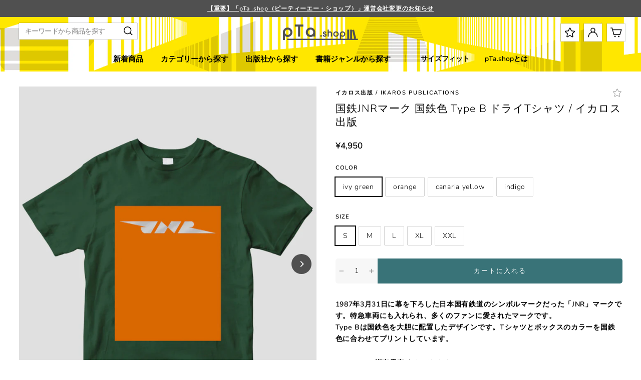

--- FILE ---
content_type: text/html; charset=utf-8
request_url: https://p-t-a.shop/products/pta-jnr-ts-019
body_size: 53580
content:
<!doctype html>
<html class="no-js" lang="ja" dir="ltr">
<head>
 <script type="application/vnd.locksmith+json" data-locksmith>{"version":"v254","locked":false,"initialized":true,"scope":"product","access_granted":true,"access_denied":false,"requires_customer":false,"manual_lock":false,"remote_lock":false,"has_timeout":false,"remote_rendered":null,"hide_resource":false,"hide_links_to_resource":false,"transparent":true,"locks":{"all":[],"opened":[]},"keys":[],"keys_signature":"c31690434126dc4abed96b84a5275e520a3defca71b8b1616d301c51af013154","state":{"template":"product","theme":136951824609,"product":"pta-jnr-ts-019","collection":null,"page":null,"blog":null,"article":null,"app":null},"now":1769017944,"path":"\/products\/pta-jnr-ts-019","locale_root_url":"\/","canonical_url":"https:\/\/p-t-a.shop\/products\/pta-jnr-ts-019","customer_id":null,"customer_id_signature":"c31690434126dc4abed96b84a5275e520a3defca71b8b1616d301c51af013154","cart":null}</script><script data-locksmith>!function(){undefined;!function(){var s=window.Locksmith={},e=document.querySelector('script[type="application/vnd.locksmith+json"]'),n=e&&e.innerHTML;if(s.state={},s.util={},s.loading=!1,n)try{s.state=JSON.parse(n)}catch(d){}if(document.addEventListener&&document.querySelector){var o,a,i,t=[76,79,67,75,83,77,73,84,72,49,49],c=function(){a=t.slice(0)},l="style",r=function(e){e&&27!==e.keyCode&&"click"!==e.type||(document.removeEventListener("keydown",r),document.removeEventListener("click",r),o&&document.body.removeChild(o),o=null)};c(),document.addEventListener("keyup",function(e){if(e.keyCode===a[0]){if(clearTimeout(i),a.shift(),0<a.length)return void(i=setTimeout(c,1e3));c(),r(),(o=document.createElement("div"))[l].width="50%",o[l].maxWidth="1000px",o[l].height="85%",o[l].border="1px rgba(0, 0, 0, 0.2) solid",o[l].background="rgba(255, 255, 255, 0.99)",o[l].borderRadius="4px",o[l].position="fixed",o[l].top="50%",o[l].left="50%",o[l].transform="translateY(-50%) translateX(-50%)",o[l].boxShadow="0 2px 5px rgba(0, 0, 0, 0.3), 0 0 100vh 100vw rgba(0, 0, 0, 0.5)",o[l].zIndex="2147483645";var t=document.createElement("textarea");t.value=JSON.stringify(JSON.parse(n),null,2),t[l].border="none",t[l].display="block",t[l].boxSizing="border-box",t[l].width="100%",t[l].height="100%",t[l].background="transparent",t[l].padding="22px",t[l].fontFamily="monospace",t[l].fontSize="14px",t[l].color="#333",t[l].resize="none",t[l].outline="none",t.readOnly=!0,o.appendChild(t),document.body.appendChild(o),t.addEventListener("click",function(e){e.stopImmediatePropagation()}),t.select(),document.addEventListener("keydown",r),document.addEventListener("click",r)}})}s.isEmbedded=-1!==window.location.search.indexOf("_ab=0&_fd=0&_sc=1"),s.path=s.state.path||window.location.pathname,s.basePath=s.state.locale_root_url.concat("/apps/locksmith").replace(/^\/\//,"/"),s.reloading=!1,s.util.console=window.console||{log:function(){},error:function(){}},s.util.makeUrl=function(e,t){var n,o=s.basePath+e,a=[],i=s.cache();for(n in i)a.push(n+"="+encodeURIComponent(i[n]));for(n in t)a.push(n+"="+encodeURIComponent(t[n]));return s.state.customer_id&&(a.push("customer_id="+encodeURIComponent(s.state.customer_id)),a.push("customer_id_signature="+encodeURIComponent(s.state.customer_id_signature))),o+=(-1===o.indexOf("?")?"?":"&")+a.join("&")},s._initializeCallbacks=[],s.on=function(e,t){if("initialize"!==e)throw'Locksmith.on() currently only supports the "initialize" event';s._initializeCallbacks.push(t)},s.initializeSession=function(e){if(!s.isEmbedded){var t=!1,n=!0,o=!0;(e=e||{}).silent&&(o=n=!(t=!0)),s.ping({silent:t,spinner:n,reload:o,callback:function(){s._initializeCallbacks.forEach(function(e){e()})}})}},s.cache=function(e){var t={};try{var n=function a(e){return(document.cookie.match("(^|; )"+e+"=([^;]*)")||0)[2]};t=JSON.parse(decodeURIComponent(n("locksmith-params")||"{}"))}catch(d){}if(e){for(var o in e)t[o]=e[o];document.cookie="locksmith-params=; expires=Thu, 01 Jan 1970 00:00:00 GMT; path=/",document.cookie="locksmith-params="+encodeURIComponent(JSON.stringify(t))+"; path=/"}return t},s.cache.cart=s.state.cart,s.cache.cartLastSaved=null,s.params=s.cache(),s.util.reload=function(){s.reloading=!0;try{window.location.href=window.location.href.replace(/#.*/,"")}catch(d){s.util.console.error("Preferred reload method failed",d),window.location.reload()}},s.cache.saveCart=function(e){if(!s.cache.cart||s.cache.cart===s.cache.cartLastSaved)return e?e():null;var t=s.cache.cartLastSaved;s.cache.cartLastSaved=s.cache.cart,fetch("/cart/update.js",{method:"POST",headers:{"Content-Type":"application/json",Accept:"application/json"},body:JSON.stringify({attributes:{locksmith:s.cache.cart}})}).then(function(e){if(!e.ok)throw new Error("Cart update failed: "+e.status);return e.json()}).then(function(){e&&e()})["catch"](function(e){if(s.cache.cartLastSaved=t,!s.reloading)throw e})},s.util.spinnerHTML='<style>body{background:#FFF}@keyframes spin{from{transform:rotate(0deg)}to{transform:rotate(360deg)}}#loading{display:flex;width:100%;height:50vh;color:#777;align-items:center;justify-content:center}#loading .spinner{display:block;animation:spin 600ms linear infinite;position:relative;width:50px;height:50px}#loading .spinner-ring{stroke:currentColor;stroke-dasharray:100%;stroke-width:2px;stroke-linecap:round;fill:none}</style><div id="loading"><div class="spinner"><svg width="100%" height="100%"><svg preserveAspectRatio="xMinYMin"><circle class="spinner-ring" cx="50%" cy="50%" r="45%"></circle></svg></svg></div></div>',s.util.clobberBody=function(e){document.body.innerHTML=e},s.util.clobberDocument=function(e){e.responseText&&(e=e.responseText),document.documentElement&&document.removeChild(document.documentElement);var t=document.open("text/html","replace");t.writeln(e),t.close(),setTimeout(function(){var e=t.querySelector("[autofocus]");e&&e.focus()},100)},s.util.serializeForm=function(e){if(e&&"FORM"===e.nodeName){var t,n,o={};for(t=e.elements.length-1;0<=t;t-=1)if(""!==e.elements[t].name)switch(e.elements[t].nodeName){case"INPUT":switch(e.elements[t].type){default:case"text":case"hidden":case"password":case"button":case"reset":case"submit":o[e.elements[t].name]=e.elements[t].value;break;case"checkbox":case"radio":e.elements[t].checked&&(o[e.elements[t].name]=e.elements[t].value);break;case"file":}break;case"TEXTAREA":o[e.elements[t].name]=e.elements[t].value;break;case"SELECT":switch(e.elements[t].type){case"select-one":o[e.elements[t].name]=e.elements[t].value;break;case"select-multiple":for(n=e.elements[t].options.length-1;0<=n;n-=1)e.elements[t].options[n].selected&&(o[e.elements[t].name]=e.elements[t].options[n].value)}break;case"BUTTON":switch(e.elements[t].type){case"reset":case"submit":case"button":o[e.elements[t].name]=e.elements[t].value}}return o}},s.util.on=function(e,i,s,t){t=t||document;var c="locksmith-"+e+i,n=function(e){var t=e.target,n=e.target.parentElement,o=t&&t.className&&(t.className.baseVal||t.className)||"",a=n&&n.className&&(n.className.baseVal||n.className)||"";("string"==typeof o&&-1!==o.split(/\s+/).indexOf(i)||"string"==typeof a&&-1!==a.split(/\s+/).indexOf(i))&&!e[c]&&(e[c]=!0,s(e))};t.attachEvent?t.attachEvent(e,n):t.addEventListener(e,n,!1)},s.util.enableActions=function(e){s.util.on("click","locksmith-action",function(e){e.preventDefault();var t=e.target;t.dataset.confirmWith&&!confirm(t.dataset.confirmWith)||(t.disabled=!0,t.innerText=t.dataset.disableWith,s.post("/action",t.dataset.locksmithParams,{spinner:!1,type:"text",success:function(e){(e=JSON.parse(e.responseText)).message&&alert(e.message),s.util.reload()}}))},e)},s.util.inject=function(e,t){var n=["data","locksmith","append"];if(-1!==t.indexOf(n.join("-"))){var o=document.createElement("div");o.innerHTML=t,e.appendChild(o)}else e.innerHTML=t;var a,i,s=e.querySelectorAll("script");for(i=0;i<s.length;++i){a=s[i];var c=document.createElement("script");if(a.type&&(c.type=a.type),a.src)c.src=a.src;else{var l=document.createTextNode(a.innerHTML);c.appendChild(l)}e.appendChild(c)}var r=e.querySelector("[autofocus]");r&&r.focus()},s.post=function(e,t,n){!1!==(n=n||{}).spinner&&s.util.clobberBody(s.util.spinnerHTML);var o={};n.container===document?(o.layout=1,n.success=function(e){s.util.clobberDocument(e)}):n.container&&(o.layout=0,n.success=function(e){var t=document.getElementById(n.container);s.util.inject(t,e),t.id===t.firstChild.id&&t.parentElement.replaceChild(t.firstChild,t)}),n.form_type&&(t.form_type=n.form_type),n.include_layout_classes!==undefined&&(t.include_layout_classes=n.include_layout_classes),n.lock_id!==undefined&&(t.lock_id=n.lock_id),s.loading=!0;var a=s.util.makeUrl(e,o),i="json"===n.type||"text"===n.type;fetch(a,{method:"POST",headers:{"Content-Type":"application/json",Accept:i?"application/json":"text/html"},body:JSON.stringify(t)}).then(function(e){if(!e.ok)throw new Error("Request failed: "+e.status);return e.text()}).then(function(e){var t=n.success||s.util.clobberDocument;t(i?{responseText:e}:e)})["catch"](function(e){if(!s.reloading)if("dashboard.weglot.com"!==window.location.host){if(!n.silent)throw alert("Something went wrong! Please refresh and try again."),e;console.error(e)}else console.error(e)})["finally"](function(){s.loading=!1})},s.postResource=function(e,t){e.path=s.path,e.search=window.location.search,e.state=s.state,e.passcode&&(e.passcode=e.passcode.trim()),e.email&&(e.email=e.email.trim()),e.state.cart=s.cache.cart,e.locksmith_json=s.jsonTag,e.locksmith_json_signature=s.jsonTagSignature,s.post("/resource",e,t)},s.ping=function(e){if(!s.isEmbedded){e=e||{};var t=function(){e.reload?s.util.reload():"function"==typeof e.callback&&e.callback()};s.post("/ping",{path:s.path,search:window.location.search,state:s.state},{spinner:!!e.spinner,silent:"undefined"==typeof e.silent||e.silent,type:"text",success:function(e){e&&e.responseText?((e=JSON.parse(e.responseText)).messages&&0<e.messages.length&&s.showMessages(e.messages),e.cart&&s.cache.cart!==e.cart?(s.cache.cart=e.cart,s.cache.saveCart(function(){t(),e.cart&&e.cart.match(/^.+:/)&&s.util.reload()})):t()):console.error("[Locksmith] Invalid result in ping callback:",e)}})}},s.timeoutMonitor=function(){var e=s.cache.cart;s.ping({callback:function(){e!==s.cache.cart||setTimeout(function(){s.timeoutMonitor()},6e4)}})},s.showMessages=function(e){var t=document.createElement("div");t.style.position="fixed",t.style.left=0,t.style.right=0,t.style.bottom="-50px",t.style.opacity=0,t.style.background="#191919",t.style.color="#ddd",t.style.transition="bottom 0.2s, opacity 0.2s",t.style.zIndex=999999,t.innerHTML="        <style>          .locksmith-ab .locksmith-b { display: none; }          .locksmith-ab.toggled .locksmith-b { display: flex; }          .locksmith-ab.toggled .locksmith-a { display: none; }          .locksmith-flex { display: flex; flex-wrap: wrap; justify-content: space-between; align-items: center; padding: 10px 20px; }          .locksmith-message + .locksmith-message { border-top: 1px #555 solid; }          .locksmith-message a { color: inherit; font-weight: bold; }          .locksmith-message a:hover { color: inherit; opacity: 0.8; }          a.locksmith-ab-toggle { font-weight: inherit; text-decoration: underline; }          .locksmith-text { flex-grow: 1; }          .locksmith-cta { flex-grow: 0; text-align: right; }          .locksmith-cta button { transform: scale(0.8); transform-origin: left; }          .locksmith-cta > * { display: block; }          .locksmith-cta > * + * { margin-top: 10px; }          .locksmith-message a.locksmith-close { flex-grow: 0; text-decoration: none; margin-left: 15px; font-size: 30px; font-family: monospace; display: block; padding: 2px 10px; }                    @media screen and (max-width: 600px) {            .locksmith-wide-only { display: none !important; }            .locksmith-flex { padding: 0 15px; }            .locksmith-flex > * { margin-top: 5px; margin-bottom: 5px; }            .locksmith-cta { text-align: left; }          }                    @media screen and (min-width: 601px) {            .locksmith-narrow-only { display: none !important; }          }        </style>      "+e.map(function(e){return'<div class="locksmith-message">'+e+"</div>"}).join(""),document.body.appendChild(t),document.body.style.position="relative",document.body.parentElement.style.paddingBottom=t.offsetHeight+"px",setTimeout(function(){t.style.bottom=0,t.style.opacity=1},50),s.util.on("click","locksmith-ab-toggle",function(e){e.preventDefault();for(var t=e.target.parentElement;-1===t.className.split(" ").indexOf("locksmith-ab");)t=t.parentElement;-1!==t.className.split(" ").indexOf("toggled")?t.className=t.className.replace("toggled",""):t.className=t.className+" toggled"}),s.util.enableActions(t)}}()}();</script>
      <script data-locksmith>Locksmith.cache.cart=null</script>

  <script data-locksmith>Locksmith.jsonTag="{\"version\":\"v254\",\"locked\":false,\"initialized\":true,\"scope\":\"product\",\"access_granted\":true,\"access_denied\":false,\"requires_customer\":false,\"manual_lock\":false,\"remote_lock\":false,\"has_timeout\":false,\"remote_rendered\":null,\"hide_resource\":false,\"hide_links_to_resource\":false,\"transparent\":true,\"locks\":{\"all\":[],\"opened\":[]},\"keys\":[],\"keys_signature\":\"c31690434126dc4abed96b84a5275e520a3defca71b8b1616d301c51af013154\",\"state\":{\"template\":\"product\",\"theme\":136951824609,\"product\":\"pta-jnr-ts-019\",\"collection\":null,\"page\":null,\"blog\":null,\"article\":null,\"app\":null},\"now\":1769017944,\"path\":\"\\\/products\\\/pta-jnr-ts-019\",\"locale_root_url\":\"\\\/\",\"canonical_url\":\"https:\\\/\\\/p-t-a.shop\\\/products\\\/pta-jnr-ts-019\",\"customer_id\":null,\"customer_id_signature\":\"c31690434126dc4abed96b84a5275e520a3defca71b8b1616d301c51af013154\",\"cart\":null}";Locksmith.jsonTagSignature="6ef56ae9bd1e98f14193e8e07fe4944a33e1ff4b6d6e6858d8c071d36efd48e2"</script>

 
<meta charset="utf-8">
  <meta http-equiv="X-UA-Compatible" content="IE=edge,chrome=1">
  <meta name="viewport" content="width=device-width,initial-scale=1">
  <meta name="theme-color" content="#505050">
  <link rel="canonical" href="https://p-t-a.shop/products/pta-jnr-ts-019">
  <link rel="preconnect" href="https://cdn.shopify.com">
  <link rel="preconnect" href="https://fonts.shopifycdn.com">
  <link rel="dns-prefetch" href="https://productreviews.shopifycdn.com">
  <link rel="dns-prefetch" href="https://ajax.googleapis.com">
  <link rel="dns-prefetch" href="https://maps.googleapis.com">
  <link rel="dns-prefetch" href="https://maps.gstatic.com">

  <!-- Google Tag Manager -->
    <script>(function(w,d,s,l,i){w[l]=w[l]||[];w[l].push({'gtm.start':
    new Date().getTime(),event:'gtm.js'});var f=d.getElementsByTagName(s)[0],
    j=d.createElement(s),dl=l!='dataLayer'?'&l='+l:'';j.async=true;j.src=
    'https://www.googletagmanager.com/gtm.js?id='+i+dl;f.parentNode.insertBefore(j,f);
    })(window,document,'script','dataLayer','GTM-WFL2DZH');</script>
  <!-- End Google Tag Manager -->
  
  <!-- LINE Tag Base Code -->
<!-- Do Not Modify -->
<script>
(function(g,d,o){
  g._ltq=g._ltq||[];g._lt=g._lt||function(){g._ltq.push(arguments)};
  var h=location.protocol==='https:'?'https://d.line-scdn.net':'http://d.line-cdn.net';
  var s=d.createElement('script');s.async=1;
  s.src=o||h+'/n/line_tag/public/release/v1/lt.js';
  var t=d.getElementsByTagName('script')[0];t.parentNode.insertBefore(s,t);
    })(window, document);
_lt('init', {
  customerType: 'lap',
  tagId: 'dd7fdb76-4725-44e8-a81a-1826ca795066'
});
_lt('send', 'pv', ['dd7fdb76-4725-44e8-a81a-1826ca795066']);
</script>
<noscript>
  <img height="1" width="1" style="display:none"
       src="https://tr.line.me/tag.gif?c_t=lap&t_id=dd7fdb76-4725-44e8-a81a-1826ca795066&e=pv&noscript=1" />
</noscript>
<!-- End LINE Tag Base Code --><link rel="icon" type="image/png" href="//p-t-a.shop/cdn/shop/files/favicon_C_16x16.png?v=1657863101" sizes="16x16">
  <link rel="icon" type="image/png" href="//p-t-a.shop/cdn/shop/files/favicon_C_32x32.png?v=1657863101" sizes="32x32">
  <link rel="icon" type="image/png" href="//p-t-a.shop/cdn/shop/files/favicon_C_96x96.png?v=1657863101" sizes="96x96"><link rel="apple-touch-icon" type="image/png" href="//p-t-a.shop/cdn/shop/files/apple_60x60.png?v=1655123156" sizes="60x60">
  <link rel="apple-touch-icon" type="image/png" href="//p-t-a.shop/cdn/shop/files/apple_72x72.png?v=1655123156" sizes="72x72">
  <link rel="apple-touch-icon" type="image/png" href="//p-t-a.shop/cdn/shop/files/apple_114x114.png?v=1655123156" sizes="114x114">
  <link rel="apple-touch-icon" type="image/png" href="//p-t-a.shop/cdn/shop/files/apple_120x120.png?v=1655123156" sizes="120x120">
  <link rel="apple-touch-icon" type="image/png" href="//p-t-a.shop/cdn/shop/files/apple_144x144.png?v=1655123156" sizes="144x144">
  <link rel="apple-touch-icon" type="image/png" href="//p-t-a.shop/cdn/shop/files/apple_152x152.png?v=1655123156" sizes="152x152">
  <link rel="apple-touch-icon" type="image/png" href="//p-t-a.shop/cdn/shop/files/apple_180x180.png?v=1655123156" sizes="180x180"><title>国鉄JNRマーク 国鉄色 Type B ドライTシャツ / イカロス出版
&ndash; pTa . shop
</title>
<meta name="description" content="1987年3月31日に幕を下ろした日本国有鉄道のシンボルマークだった「JNR」マークです。特急車両にも入れられ、多くのファンに愛されたマークです。 Type Bは国鉄色を大胆に配置したデザインです。Tシャツとボックスのカラーを国鉄色に合わせてプリントしています。 ivy green：湘南電車イメージ（A） orange：湘南電車イメージ（B） canaria yellow：直流ローカル電車イメージ indigo：スカ色イメージ ドライTシャツの特徴スポーツウエアの代表的な機能で毛細管現象を利用して液体の汗を肌から吸い上げ、汗をすばやく乾燥させることで肌をドライな状態に保ちます。洗濯機で洗濯後の乾燥が早く手間がかかりません。また紫外線">
<meta property="og:site_name" content="pTa . shop">
  <meta property="og:url" content="https://p-t-a.shop/products/pta-jnr-ts-019"><meta property="og:title" content="国鉄JNRマーク 国鉄色 Type B ドライTシャツ / イカロス出版">
<meta property="og:type" content="product">
<meta property="og:description" content="1987年3月31日に幕を下ろした日本国有鉄道のシンボルマークだった「JNR」マークです。特急車両にも入れられ、多くのファンに愛されたマークです。 Type Bは国鉄色を大胆に配置したデザインです。Tシャツとボックスのカラーを国鉄色に合わせてプリントしています。 ivy green：湘南電車イメージ（A） orange：湘南電車イメージ（B） canaria yellow：直流ローカル電車イメージ indigo：スカ色イメージ ドライTシャツの特徴スポーツウエアの代表的な機能で毛細管現象を利用して液体の汗を肌から吸い上げ、汗をすばやく乾燥させることで肌をドライな状態に保ちます。洗濯機で洗濯後の乾燥が早く手間がかかりません。また紫外線">
<meta property="og:image" content="http://p-t-a.shop/cdn/shop/files/pTa-JNR-TS-019.138.-_1_e230d85a-3df3-48c3-bfa4-7bdfa3d8ccd8.jpg?v=1716981915">
<meta property="og:image:secure_url" content="https://p-t-a.shop/cdn/shop/files/pTa-JNR-TS-019.138.-_1_e230d85a-3df3-48c3-bfa4-7bdfa3d8ccd8.jpg?v=1716981915">
<meta property="og:image:width" content="806">
    <meta property="og:image:height" content="963"><meta name="twitter:site" content="@">
  <meta name="twitter:card" content="summary_large_image"><meta name="twitter:title" content="国鉄JNRマーク 国鉄色 Type B ドライTシャツ / イカロス出版">
<meta name="twitter:description" content="1987年3月31日に幕を下ろした日本国有鉄道のシンボルマークだった「JNR」マークです。特急車両にも入れられ、多くのファンに愛されたマークです。 Type Bは国鉄色を大胆に配置したデザインです。Tシャツとボックスのカラーを国鉄色に合わせてプリントしています。 ivy green：湘南電車イメージ（A） orange：湘南電車イメージ（B） canaria yellow：直流ローカル電車イメージ indigo：スカ色イメージ ドライTシャツの特徴スポーツウエアの代表的な機能で毛細管現象を利用して液体の汗を肌から吸い上げ、汗をすばやく乾燥させることで肌をドライな状態に保ちます。洗濯機で洗濯後の乾燥が早く手間がかかりません。また紫外線">
<style data-shopify>@font-face {
  font-family: Nunito;
  font-weight: 600;
  font-style: normal;
  font-display: swap;
  src: url("//p-t-a.shop/cdn/fonts/nunito/nunito_n6.1a6c50dce2e2b3b0d31e02dbd9146b5064bea503.woff2") format("woff2"),
       url("//p-t-a.shop/cdn/fonts/nunito/nunito_n6.6b124f3eac46044b98c99f2feb057208e260962f.woff") format("woff");
}

  @font-face {
  font-family: Nunito;
  font-weight: 600;
  font-style: normal;
  font-display: swap;
  src: url("//p-t-a.shop/cdn/fonts/nunito/nunito_n6.1a6c50dce2e2b3b0d31e02dbd9146b5064bea503.woff2") format("woff2"),
       url("//p-t-a.shop/cdn/fonts/nunito/nunito_n6.6b124f3eac46044b98c99f2feb057208e260962f.woff") format("woff");
}

  @font-face {
  font-family: Nunito;
  font-weight: 300;
  font-style: normal;
  font-display: swap;
  src: url("//p-t-a.shop/cdn/fonts/nunito/nunito_n3.c1d7c2242f5519d084eafc479d7cc132bcc8c480.woff2") format("woff2"),
       url("//p-t-a.shop/cdn/fonts/nunito/nunito_n3.d543cae3671591d99f8b7ed9ea9ca8387fc73b09.woff") format("woff");
}

</style><link href="//p-t-a.shop/cdn/shop/t/7/assets/theme.css?v=14701237852275476761758167358" rel="stylesheet" type="text/css" media="all" />
<style data-shopify>:root {
    --typeHeaderPrimary: Nunito,YuGothic, "Yu Gothic";
    --typeHeaderFallback: sans-serif;
    --typeHeaderSize: 32px;
    --typeHeaderWeight: 600;
    --typeHeaderLineHeight: 1.3;
    --typeHeaderSpacing: 0.15em;

    --typeBasePrimary:Nunito,YuGothic, "Yu Gothic";
    --typeBaseFallback:sans-serif;
    --typeBaseSize: 14px;
    --typeBaseWeight: 600;
    --typeBaseSpacing: 0.05em;
    --typeBaseLineHeight: 1.7;

    --typeBoldPrimary:Nunito,YuGothic, "Yu Gothic";
    --typeBoldWeight: 300;

    --colorImageOverlayRGB:0, 0, 0;

    --typeProductGridTitle: 13px;
    --typeCollectionGridTitle: 16px;

    --iconWeight: 4px;
    --iconLinecaps: miter;

    
      --buttonRadius: 50px;
    

    --colorGridOverlayOpacity: 0.2;
  }

  .placeholder-content {
    background-image: linear-gradient(100deg, #ffffff 40%, #f7f7f7 63%, #ffffff 79%);
  }</style><script>
    document.documentElement.className = document.documentElement.className.replace('no-js', 'js');

    window.theme = window.theme || {};
    theme.routes = {
      home: "/",
      cart: "/cart.js",
      cartPage: "/cart",
      cartAdd: "/cart/add.js",
      cartChange: "/cart/change.js",
      search: "/search"
    };
    theme.strings = {
      soldOut: "SOLD OUT",
      unavailable: "利用不可",
      inStockLabel: "在庫あり",
      stockLabel: "残りわずか : [count]点",
      willNotShipUntil: "[date]まで出荷されません",
      willBeInStockAfter: "[date]以降に入荷予定",
      waitingForStock: "在庫は近日入荷予定です",
      savePrice: "[saved_amount]お得",
      cartEmpty: "あなたのカートは現在空です。",
      cartTermsConfirmation: "チェックアウトするには、利用規約に同意する必要があります",
      searchCollections: "コレクション:",
      searchPages: "ページ:",
      searchArticles: "記事:"
    };
    theme.settings = {
      dynamicVariantsEnable: true,
      cartType: "page",
      isCustomerTemplate: false,
      moneyFormat: "¥{{amount_no_decimals}}",
      saveType: "dollar",
      productImageSize: "square",
      productImageCover: true,
      predictiveSearch: true,
      predictiveSearchType: "product",
      quickView: false,
      themeName: 'Tuna',
      themeVersion: "2.0.0"
    };
  </script>

  <script>window.performance && window.performance.mark && window.performance.mark('shopify.content_for_header.start');</script><meta name="facebook-domain-verification" content="3i2xlk7wmh6nug9vb40e13bmk9l3y6">
<meta name="google-site-verification" content="NXAPLcOXTeIUHRQVAI8_ce2kvMworxq0kUW1Z7QOa0w">
<meta id="shopify-digital-wallet" name="shopify-digital-wallet" content="/63825510625/digital_wallets/dialog">
<meta name="shopify-checkout-api-token" content="0d7084a39f6227ff40403767b8fa07f1">
<link rel="alternate" type="application/json+oembed" href="https://p-t-a.shop/products/pta-jnr-ts-019.oembed">
<script async="async" src="/checkouts/internal/preloads.js?locale=ja-JP"></script>
<link rel="preconnect" href="https://shop.app" crossorigin="anonymous">
<script async="async" src="https://shop.app/checkouts/internal/preloads.js?locale=ja-JP&shop_id=63825510625" crossorigin="anonymous"></script>
<script id="apple-pay-shop-capabilities" type="application/json">{"shopId":63825510625,"countryCode":"JP","currencyCode":"JPY","merchantCapabilities":["supports3DS"],"merchantId":"gid:\/\/shopify\/Shop\/63825510625","merchantName":"pTa . shop","requiredBillingContactFields":["postalAddress","email","phone"],"requiredShippingContactFields":["postalAddress","email","phone"],"shippingType":"shipping","supportedNetworks":["visa","masterCard","amex","jcb","discover"],"total":{"type":"pending","label":"pTa . shop","amount":"1.00"},"shopifyPaymentsEnabled":true,"supportsSubscriptions":true}</script>
<script id="shopify-features" type="application/json">{"accessToken":"0d7084a39f6227ff40403767b8fa07f1","betas":["rich-media-storefront-analytics"],"domain":"p-t-a.shop","predictiveSearch":false,"shopId":63825510625,"locale":"ja"}</script>
<script>var Shopify = Shopify || {};
Shopify.shop = "impress-ec.myshopify.com";
Shopify.locale = "ja";
Shopify.currency = {"active":"JPY","rate":"1.0"};
Shopify.country = "JP";
Shopify.theme = {"name":"pta\/2.0-theme","id":136951824609,"schema_name":"Tuna","schema_version":"2.0.0","theme_store_id":null,"role":"main"};
Shopify.theme.handle = "null";
Shopify.theme.style = {"id":null,"handle":null};
Shopify.cdnHost = "p-t-a.shop/cdn";
Shopify.routes = Shopify.routes || {};
Shopify.routes.root = "/";</script>
<script type="module">!function(o){(o.Shopify=o.Shopify||{}).modules=!0}(window);</script>
<script>!function(o){function n(){var o=[];function n(){o.push(Array.prototype.slice.apply(arguments))}return n.q=o,n}var t=o.Shopify=o.Shopify||{};t.loadFeatures=n(),t.autoloadFeatures=n()}(window);</script>
<script>
  window.ShopifyPay = window.ShopifyPay || {};
  window.ShopifyPay.apiHost = "shop.app\/pay";
  window.ShopifyPay.redirectState = null;
</script>
<script id="shop-js-analytics" type="application/json">{"pageType":"product"}</script>
<script defer="defer" async type="module" src="//p-t-a.shop/cdn/shopifycloud/shop-js/modules/v2/client.init-shop-cart-sync_CZKilf07.ja.esm.js"></script>
<script defer="defer" async type="module" src="//p-t-a.shop/cdn/shopifycloud/shop-js/modules/v2/chunk.common_rlhnONO2.esm.js"></script>
<script type="module">
  await import("//p-t-a.shop/cdn/shopifycloud/shop-js/modules/v2/client.init-shop-cart-sync_CZKilf07.ja.esm.js");
await import("//p-t-a.shop/cdn/shopifycloud/shop-js/modules/v2/chunk.common_rlhnONO2.esm.js");

  window.Shopify.SignInWithShop?.initShopCartSync?.({"fedCMEnabled":true,"windoidEnabled":true});

</script>
<script>
  window.Shopify = window.Shopify || {};
  if (!window.Shopify.featureAssets) window.Shopify.featureAssets = {};
  window.Shopify.featureAssets['shop-js'] = {"shop-cart-sync":["modules/v2/client.shop-cart-sync_BwCHLH8C.ja.esm.js","modules/v2/chunk.common_rlhnONO2.esm.js"],"init-fed-cm":["modules/v2/client.init-fed-cm_CQXj6EwP.ja.esm.js","modules/v2/chunk.common_rlhnONO2.esm.js"],"shop-button":["modules/v2/client.shop-button_B7JE2zCc.ja.esm.js","modules/v2/chunk.common_rlhnONO2.esm.js"],"init-windoid":["modules/v2/client.init-windoid_DQ9csUH7.ja.esm.js","modules/v2/chunk.common_rlhnONO2.esm.js"],"shop-cash-offers":["modules/v2/client.shop-cash-offers_DxEVlT9h.ja.esm.js","modules/v2/chunk.common_rlhnONO2.esm.js","modules/v2/chunk.modal_BI56FOb0.esm.js"],"shop-toast-manager":["modules/v2/client.shop-toast-manager_BE8_-kNb.ja.esm.js","modules/v2/chunk.common_rlhnONO2.esm.js"],"init-shop-email-lookup-coordinator":["modules/v2/client.init-shop-email-lookup-coordinator_BgbPPTAQ.ja.esm.js","modules/v2/chunk.common_rlhnONO2.esm.js"],"pay-button":["modules/v2/client.pay-button_hoKCMeMC.ja.esm.js","modules/v2/chunk.common_rlhnONO2.esm.js"],"avatar":["modules/v2/client.avatar_BTnouDA3.ja.esm.js"],"init-shop-cart-sync":["modules/v2/client.init-shop-cart-sync_CZKilf07.ja.esm.js","modules/v2/chunk.common_rlhnONO2.esm.js"],"shop-login-button":["modules/v2/client.shop-login-button_BXDQHqjj.ja.esm.js","modules/v2/chunk.common_rlhnONO2.esm.js","modules/v2/chunk.modal_BI56FOb0.esm.js"],"init-customer-accounts-sign-up":["modules/v2/client.init-customer-accounts-sign-up_C3NeUvFd.ja.esm.js","modules/v2/client.shop-login-button_BXDQHqjj.ja.esm.js","modules/v2/chunk.common_rlhnONO2.esm.js","modules/v2/chunk.modal_BI56FOb0.esm.js"],"init-shop-for-new-customer-accounts":["modules/v2/client.init-shop-for-new-customer-accounts_D-v2xi0b.ja.esm.js","modules/v2/client.shop-login-button_BXDQHqjj.ja.esm.js","modules/v2/chunk.common_rlhnONO2.esm.js","modules/v2/chunk.modal_BI56FOb0.esm.js"],"init-customer-accounts":["modules/v2/client.init-customer-accounts_Cciaq_Mb.ja.esm.js","modules/v2/client.shop-login-button_BXDQHqjj.ja.esm.js","modules/v2/chunk.common_rlhnONO2.esm.js","modules/v2/chunk.modal_BI56FOb0.esm.js"],"shop-follow-button":["modules/v2/client.shop-follow-button_CM9l58Wl.ja.esm.js","modules/v2/chunk.common_rlhnONO2.esm.js","modules/v2/chunk.modal_BI56FOb0.esm.js"],"lead-capture":["modules/v2/client.lead-capture_oVhdpGxe.ja.esm.js","modules/v2/chunk.common_rlhnONO2.esm.js","modules/v2/chunk.modal_BI56FOb0.esm.js"],"checkout-modal":["modules/v2/client.checkout-modal_BbgmKIDX.ja.esm.js","modules/v2/chunk.common_rlhnONO2.esm.js","modules/v2/chunk.modal_BI56FOb0.esm.js"],"shop-login":["modules/v2/client.shop-login_BRorRhgW.ja.esm.js","modules/v2/chunk.common_rlhnONO2.esm.js","modules/v2/chunk.modal_BI56FOb0.esm.js"],"payment-terms":["modules/v2/client.payment-terms_Ba4TR13R.ja.esm.js","modules/v2/chunk.common_rlhnONO2.esm.js","modules/v2/chunk.modal_BI56FOb0.esm.js"]};
</script>
<script>(function() {
  var isLoaded = false;
  function asyncLoad() {
    if (isLoaded) return;
    isLoaded = true;
    var urls = ["https:\/\/a.mailmunch.co\/widgets\/site-1011138-f1959982aa916000b0588072d8ad8113ace75309.js?shop=impress-ec.myshopify.com","https:\/\/chimpstatic.com\/mcjs-connected\/js\/users\/c4bef60d8621c346d9fec6c47\/7b66317c5f6350381b99d3d39.js?shop=impress-ec.myshopify.com","https:\/\/static.klaviyo.com\/onsite\/js\/klaviyo.js?company_id=RWqA9Q\u0026shop=impress-ec.myshopify.com","\/\/backinstock.useamp.com\/widget\/58016_1767158426.js?category=bis\u0026v=6\u0026shop=impress-ec.myshopify.com"];
    for (var i = 0; i < urls.length; i++) {
      var s = document.createElement('script');
      s.type = 'text/javascript';
      s.async = true;
      s.src = urls[i];
      var x = document.getElementsByTagName('script')[0];
      x.parentNode.insertBefore(s, x);
    }
  };
  if(window.attachEvent) {
    window.attachEvent('onload', asyncLoad);
  } else {
    window.addEventListener('load', asyncLoad, false);
  }
})();</script>
<script id="__st">var __st={"a":63825510625,"offset":32400,"reqid":"6d8a2bc3-8dc6-49e8-85fa-231d5082f269-1769017943","pageurl":"p-t-a.shop\/products\/pta-jnr-ts-019","u":"b07a3e5ea117","p":"product","rtyp":"product","rid":8549166907617};</script>
<script>window.ShopifyPaypalV4VisibilityTracking = true;</script>
<script id="captcha-bootstrap">!function(){'use strict';const t='contact',e='account',n='new_comment',o=[[t,t],['blogs',n],['comments',n],[t,'customer']],c=[[e,'customer_login'],[e,'guest_login'],[e,'recover_customer_password'],[e,'create_customer']],r=t=>t.map((([t,e])=>`form[action*='/${t}']:not([data-nocaptcha='true']) input[name='form_type'][value='${e}']`)).join(','),a=t=>()=>t?[...document.querySelectorAll(t)].map((t=>t.form)):[];function s(){const t=[...o],e=r(t);return a(e)}const i='password',u='form_key',d=['recaptcha-v3-token','g-recaptcha-response','h-captcha-response',i],f=()=>{try{return window.sessionStorage}catch{return}},m='__shopify_v',_=t=>t.elements[u];function p(t,e,n=!1){try{const o=window.sessionStorage,c=JSON.parse(o.getItem(e)),{data:r}=function(t){const{data:e,action:n}=t;return t[m]||n?{data:e,action:n}:{data:t,action:n}}(c);for(const[e,n]of Object.entries(r))t.elements[e]&&(t.elements[e].value=n);n&&o.removeItem(e)}catch(o){console.error('form repopulation failed',{error:o})}}const l='form_type',E='cptcha';function T(t){t.dataset[E]=!0}const w=window,h=w.document,L='Shopify',v='ce_forms',y='captcha';let A=!1;((t,e)=>{const n=(g='f06e6c50-85a8-45c8-87d0-21a2b65856fe',I='https://cdn.shopify.com/shopifycloud/storefront-forms-hcaptcha/ce_storefront_forms_captcha_hcaptcha.v1.5.2.iife.js',D={infoText:'hCaptchaによる保護',privacyText:'プライバシー',termsText:'利用規約'},(t,e,n)=>{const o=w[L][v],c=o.bindForm;if(c)return c(t,g,e,D).then(n);var r;o.q.push([[t,g,e,D],n]),r=I,A||(h.body.append(Object.assign(h.createElement('script'),{id:'captcha-provider',async:!0,src:r})),A=!0)});var g,I,D;w[L]=w[L]||{},w[L][v]=w[L][v]||{},w[L][v].q=[],w[L][y]=w[L][y]||{},w[L][y].protect=function(t,e){n(t,void 0,e),T(t)},Object.freeze(w[L][y]),function(t,e,n,w,h,L){const[v,y,A,g]=function(t,e,n){const i=e?o:[],u=t?c:[],d=[...i,...u],f=r(d),m=r(i),_=r(d.filter((([t,e])=>n.includes(e))));return[a(f),a(m),a(_),s()]}(w,h,L),I=t=>{const e=t.target;return e instanceof HTMLFormElement?e:e&&e.form},D=t=>v().includes(t);t.addEventListener('submit',(t=>{const e=I(t);if(!e)return;const n=D(e)&&!e.dataset.hcaptchaBound&&!e.dataset.recaptchaBound,o=_(e),c=g().includes(e)&&(!o||!o.value);(n||c)&&t.preventDefault(),c&&!n&&(function(t){try{if(!f())return;!function(t){const e=f();if(!e)return;const n=_(t);if(!n)return;const o=n.value;o&&e.removeItem(o)}(t);const e=Array.from(Array(32),(()=>Math.random().toString(36)[2])).join('');!function(t,e){_(t)||t.append(Object.assign(document.createElement('input'),{type:'hidden',name:u})),t.elements[u].value=e}(t,e),function(t,e){const n=f();if(!n)return;const o=[...t.querySelectorAll(`input[type='${i}']`)].map((({name:t})=>t)),c=[...d,...o],r={};for(const[a,s]of new FormData(t).entries())c.includes(a)||(r[a]=s);n.setItem(e,JSON.stringify({[m]:1,action:t.action,data:r}))}(t,e)}catch(e){console.error('failed to persist form',e)}}(e),e.submit())}));const S=(t,e)=>{t&&!t.dataset[E]&&(n(t,e.some((e=>e===t))),T(t))};for(const o of['focusin','change'])t.addEventListener(o,(t=>{const e=I(t);D(e)&&S(e,y())}));const B=e.get('form_key'),M=e.get(l),P=B&&M;t.addEventListener('DOMContentLoaded',(()=>{const t=y();if(P)for(const e of t)e.elements[l].value===M&&p(e,B);[...new Set([...A(),...v().filter((t=>'true'===t.dataset.shopifyCaptcha))])].forEach((e=>S(e,t)))}))}(h,new URLSearchParams(w.location.search),n,t,e,['guest_login'])})(!1,!0)}();</script>
<script integrity="sha256-4kQ18oKyAcykRKYeNunJcIwy7WH5gtpwJnB7kiuLZ1E=" data-source-attribution="shopify.loadfeatures" defer="defer" src="//p-t-a.shop/cdn/shopifycloud/storefront/assets/storefront/load_feature-a0a9edcb.js" crossorigin="anonymous"></script>
<script crossorigin="anonymous" defer="defer" src="//p-t-a.shop/cdn/shopifycloud/storefront/assets/shopify_pay/storefront-65b4c6d7.js?v=20250812"></script>
<script data-source-attribution="shopify.dynamic_checkout.dynamic.init">var Shopify=Shopify||{};Shopify.PaymentButton=Shopify.PaymentButton||{isStorefrontPortableWallets:!0,init:function(){window.Shopify.PaymentButton.init=function(){};var t=document.createElement("script");t.src="https://p-t-a.shop/cdn/shopifycloud/portable-wallets/latest/portable-wallets.ja.js",t.type="module",document.head.appendChild(t)}};
</script>
<script data-source-attribution="shopify.dynamic_checkout.buyer_consent">
  function portableWalletsHideBuyerConsent(e){var t=document.getElementById("shopify-buyer-consent"),n=document.getElementById("shopify-subscription-policy-button");t&&n&&(t.classList.add("hidden"),t.setAttribute("aria-hidden","true"),n.removeEventListener("click",e))}function portableWalletsShowBuyerConsent(e){var t=document.getElementById("shopify-buyer-consent"),n=document.getElementById("shopify-subscription-policy-button");t&&n&&(t.classList.remove("hidden"),t.removeAttribute("aria-hidden"),n.addEventListener("click",e))}window.Shopify?.PaymentButton&&(window.Shopify.PaymentButton.hideBuyerConsent=portableWalletsHideBuyerConsent,window.Shopify.PaymentButton.showBuyerConsent=portableWalletsShowBuyerConsent);
</script>
<script data-source-attribution="shopify.dynamic_checkout.cart.bootstrap">document.addEventListener("DOMContentLoaded",(function(){function t(){return document.querySelector("shopify-accelerated-checkout-cart, shopify-accelerated-checkout")}if(t())Shopify.PaymentButton.init();else{new MutationObserver((function(e,n){t()&&(Shopify.PaymentButton.init(),n.disconnect())})).observe(document.body,{childList:!0,subtree:!0})}}));
</script>
<link id="shopify-accelerated-checkout-styles" rel="stylesheet" media="screen" href="https://p-t-a.shop/cdn/shopifycloud/portable-wallets/latest/accelerated-checkout-backwards-compat.css" crossorigin="anonymous">
<style id="shopify-accelerated-checkout-cart">
        #shopify-buyer-consent {
  margin-top: 1em;
  display: inline-block;
  width: 100%;
}

#shopify-buyer-consent.hidden {
  display: none;
}

#shopify-subscription-policy-button {
  background: none;
  border: none;
  padding: 0;
  text-decoration: underline;
  font-size: inherit;
  cursor: pointer;
}

#shopify-subscription-policy-button::before {
  box-shadow: none;
}

      </style>

<script>window.performance && window.performance.mark && window.performance.mark('shopify.content_for_header.end');</script>

  <script src="//p-t-a.shop/cdn/shop/t/7/assets/vendor-scripts-v11.js" defer="defer"></script>
<script>
  window.dataLayer = window.dataLayer || []; 

  // ログイン状態の確認
  
  const dL_visitor_type = 'Logged Out';
  const dL_customer = [];
  

  
    dataLayer.push({ ecommerce: null });
  

  
  // 20_detail
  const dL_event = 'view_item';
  const dL_page_type = 'productDetail';
  const dL_product = [{
        'index': 1,
        'price': 4950,
        'item_name': '国鉄JNRマーク 国鉄色 Type B ドライTシャツ / イカロス出版',
        'item_id': 'pTa-JNR-TS-019-10-138',
        'item_group_id': 'pta-jnr-ts-019',
        'item_variant': 'ivy green / S',
        'item_brand': 'IKAROS Publications',
        'item_category': '',
        'item_category2': '',
        'item_category3': '',
        'item_category4': '',
        'item_category5': '',
        'compare_at_price': 0,
        'gtin': ''
      }] ;

  dataLayer.push({
    'event': dL_event,
    'pageType': dL_page_type,
    'visitorType': dL_visitor_type,
    'Customer': dL_customer,
    'ecommerce': {
      'currency': 'JPY',
      'items': dL_product
    }
  });

  
</script><script src="//p-t-a.shop/cdn/shop/t/7/assets/theme.js?v=77953546948243020041682906880" defer="defer"></script>

<!-- BEGIN app block: shopify://apps/order-limits/blocks/ruffruff-order-limits/56fb9d8f-3621-4732-8425-5c64262bef41 --><!-- BEGIN app snippet: access-restriction --><!-- END app snippet --><!-- BEGIN app snippet: settings-json -->
<style data-shopify>
  .ruffruff-order-limits__product-messages {
    background-color: #FFFFFF !important;
    border: 1px solid #121212 !important;
    color: #121212 !important;
  }
</style>

<!-- cached at 1769017944 -->
<script id='ruffruff-order-limits-settings-json' type='application/json'>{"alertMessageModalEnabled": false,"productMessagePosition": "above"}</script>
<!-- END app snippet --><!-- BEGIN app snippet: product-quantity-rules-json -->
<!-- cached at 1769017944 -->
<script id='ruffruff-order-limits-product-quantity-rules-json' type='application/json'>[{"collectionIds": [],"eligibleItems": "","id": "63921029345","increment": 1,"max": 1,"min": 1,"productIds": ["8684924993761"],"productMessage": "こちらの商品はクーポンコードのご利用のみとなり、クーポンコード1つにつき商品1点の引き換えとなります。\n複数のクーポンコードをお持ちの場合は1点ずつご購入をお願いいたします。\n他の商品との同梱も不可とさせていただきますのでご了承ください。","productTags": [],"productVariantIds": []}]</script>
<!-- END app snippet --><!-- BEGIN app snippet: price-rules-json -->
<!-- cached at 1769017944 -->
<script id='ruffruff-order-limits-price-rules-json' type='application/json'>[]</script>
<!-- END app snippet --><!-- BEGIN app snippet: bundle-rules-json -->
<!-- cached at 1769017944 -->
<script id='ruffruff-order-limits-bundle-rules-json' type='application/json'>[{"collectionIds": [],"eligibleItems": "products","id": "145534550241","productIds": [],"productMessage": "","productTags": [],"productVariantIds": []},{"collectionIds": [],"eligibleItems": "","id": "90490470625","productIds": [],"productMessage": "","productTags": [],"productVariantIds": []},{"collectionIds": [],"eligibleItems": "","id": "91745353953","productIds": [],"productMessage": "","productTags": [],"productVariantIds": []},{"collectionIds": ["453393711329"],"eligibleItems": "collections","id": "151422009569","productIds": [],"productMessage": "","productTags": [],"productVariantIds": []},{"collectionIds": [],"eligibleItems": "products","id": "106407493857","productIds": [],"productMessage": "","productTags": [],"productVariantIds": []},{"collectionIds": [],"eligibleItems": "products","id": "146884329697","productIds": [],"productMessage": "","productTags": [],"productVariantIds": []},{"collectionIds": [],"eligibleItems": "","id": "92485484769","productIds": [],"productMessage": "","productTags": [],"productVariantIds": []},{"collectionIds": ["420020224225"],"eligibleItems": "collections","id": "121836601569","productIds": [],"productMessage": "","productTags": [],"productVariantIds": []},{"collectionIds": [],"eligibleItems": "products","id": "119350165729","productIds": [],"productMessage": "","productTags": [],"productVariantIds": []},{"collectionIds": ["466091868385"],"eligibleItems": "collections","id": "114623217889","productIds": [],"productMessage": "","productTags": [],"productVariantIds": []},{"collectionIds": [],"eligibleItems": "products","id": "146158780641","productIds": [],"productMessage": "","productTags": [],"productVariantIds": []},{"collectionIds": ["466092097761"],"eligibleItems": "collections","id": "114623021281","productIds": [],"productMessage": "","productTags": [],"productVariantIds": []},{"collectionIds": ["466091933921"],"eligibleItems": "collections","id": "114623152353","productIds": [],"productMessage": "","productTags": [],"productVariantIds": []},{"collectionIds": ["466091737313"],"eligibleItems": "collections","id": "114623185121","productIds": [],"productMessage": "","productTags": [],"productVariantIds": []},{"collectionIds": ["474175045857"],"eligibleItems": "collections","id": "133839388897","productIds": [],"productMessage": "","productTags": [],"productVariantIds": []},{"collectionIds": ["474175078625"],"eligibleItems": "collections","id": "133839421665","productIds": [],"productMessage": "","productTags": [],"productVariantIds": []},{"collectionIds": ["474174816481"],"eligibleItems": "collections","id": "133839454433","productIds": [],"productMessage": "","productTags": [],"productVariantIds": []},{"collectionIds": [],"eligibleItems": "products","id": "128176816353","productIds": [],"productMessage": "","productTags": [],"productVariantIds": []},{"collectionIds": [],"eligibleItems": "products","id": "147368739041","productIds": [],"productMessage": "","productTags": [],"productVariantIds": []},{"collectionIds": [],"eligibleItems": "products","id": "117803188449","productIds": [],"productMessage": "","productTags": [],"productVariantIds": []}]</script>
<!-- END app snippet --><!-- BEGIN app snippet: customer-rules-json -->
<!-- cached at 1769017944 -->
<script id='ruffruff-order-limits-customer-rules-json' type='application/json'>[]</script>
<!-- END app snippet --><!-- BEGIN app snippet: weight-rules-json -->
<!-- cached at 1769017944 -->
<script id='ruffruff-order-limits-weight-rules-json' type='application/json'>[]</script>
<!-- END app snippet --><!-- BEGIN app snippet: product-json -->
<!-- cached at 1769017944 -->
<script id='ruffruff-order-limits-product-json' type='application/json'>{"collectionIds": ["423873249505", "438770925793", "471201644769", "403226394849", "403226656993", "468507361505", "437837693153", "440295456993", "403230884065", "476144992481", "414693523681", "411723497697", "403227607265"],"defaultVariantId": "45278394974433","handle": "pta-jnr-ts-019","hasOnlyDefaultVariant": false,"id": "8549166907617","tags": ["_label_NEW - will be auto-removed by Mechanic", "かっこいいロゴ", "アイテムバリエーション展開", "シンプルデザイン", "ドライTシャツ5900", "ファン対象が広い", "ロイヤリティフリー", "ワンポイント", "丸井織物", "鉄道"],"variants": [{"id":"45278394974433","weight":500.0,"weightInUnit":0.5,"weightUnit":"kg"},{"id":"45278395072737","weight":500.0,"weightInUnit":0.5,"weightUnit":"kg"},{"id":"45278395138273","weight":500.0,"weightInUnit":0.5,"weightUnit":"kg"},{"id":"45278395236577","weight":500.0,"weightInUnit":0.5,"weightUnit":"kg"},{"id":"45278395302113","weight":500.0,"weightInUnit":0.5,"weightUnit":"kg"},{"id":"45278394482913","weight":500.0,"weightInUnit":0.5,"weightUnit":"kg"},{"id":"45278394515681","weight":500.0,"weightInUnit":0.5,"weightUnit":"kg"},{"id":"45278394548449","weight":500.0,"weightInUnit":0.5,"weightUnit":"kg"},{"id":"45278394581217","weight":500.0,"weightInUnit":0.5,"weightUnit":"kg"},{"id":"45278394613985","weight":500.0,"weightInUnit":0.5,"weightUnit":"kg"},{"id":"45278395400417","weight":500.0,"weightInUnit":0.5,"weightUnit":"kg"},{"id":"45278395498721","weight":500.0,"weightInUnit":0.5,"weightUnit":"kg"},{"id":"45278395597025","weight":500.0,"weightInUnit":0.5,"weightUnit":"kg"},{"id":"45278395695329","weight":500.0,"weightInUnit":0.5,"weightUnit":"kg"},{"id":"45278395793633","weight":500.0,"weightInUnit":0.5,"weightUnit":"kg"},{"id":"45278394646753","weight":500.0,"weightInUnit":0.5,"weightUnit":"kg"},{"id":"45278394679521","weight":500.0,"weightInUnit":0.5,"weightUnit":"kg"},{"id":"45278394777825","weight":500.0,"weightInUnit":0.5,"weightUnit":"kg"},{"id":"45278394810593","weight":500.0,"weightInUnit":0.5,"weightUnit":"kg"},{"id":"45278394908897","weight":500.0,"weightInUnit":0.5,"weightUnit":"kg"}]}</script>
<!-- END app snippet --><!-- BEGIN app snippet: vite-tag -->


<!-- END app snippet --><!-- BEGIN app snippet: vite-tag -->


  <script src="https://cdn.shopify.com/extensions/019b8c68-ec78-76f0-9e5c-f5b4cfe2d714/ruffruff-order-limits-133/assets/entry-C7CLRJ12.js" type="module" crossorigin="anonymous"></script>
  <link rel="modulepreload" href="https://cdn.shopify.com/extensions/019b8c68-ec78-76f0-9e5c-f5b4cfe2d714/ruffruff-order-limits-133/assets/getShopifyRootUrl-BAFHm-cu.js" crossorigin="anonymous">
  <link rel="modulepreload" href="https://cdn.shopify.com/extensions/019b8c68-ec78-76f0-9e5c-f5b4cfe2d714/ruffruff-order-limits-133/assets/constants-Zwc9dJOo.js" crossorigin="anonymous">
  <link href="//cdn.shopify.com/extensions/019b8c68-ec78-76f0-9e5c-f5b4cfe2d714/ruffruff-order-limits-133/assets/entry-eUVkEetz.css" rel="stylesheet" type="text/css" media="all" />

<!-- END app snippet -->
<!-- END app block --><!-- BEGIN app block: shopify://apps/ecomposer-builder/blocks/app-embed/a0fc26e1-7741-4773-8b27-39389b4fb4a0 --><!-- DNS Prefetch & Preconnect -->
<link rel="preconnect" href="https://cdn.ecomposer.app" crossorigin>
<link rel="dns-prefetch" href="https://cdn.ecomposer.app">

<link rel="prefetch" href="https://cdn.ecomposer.app/vendors/css/ecom-swiper@11.css" as="style">
<link rel="prefetch" href="https://cdn.ecomposer.app/vendors/js/ecom-swiper@11.0.5.js" as="script">
<link rel="prefetch" href="https://cdn.ecomposer.app/vendors/js/ecom_modal.js" as="script">

<!-- Global CSS --><!-- Custom CSS & JS --><!-- Open Graph Meta Tags for Pages --><!-- Critical Inline Styles -->
<style class="ecom-theme-helper">.ecom-animation{opacity:0}.ecom-animation.animate,.ecom-animation.ecom-animated{opacity:1}.ecom-cart-popup{display:grid;position:fixed;inset:0;z-index:9999999;align-content:center;padding:5px;justify-content:center;align-items:center;justify-items:center}.ecom-cart-popup::before{content:' ';position:absolute;background:#e5e5e5b3;inset:0}.ecom-ajax-loading{cursor:not-allowed;pointer-events:none;opacity:.6}#ecom-toast{visibility:hidden;max-width:50px;height:60px;margin:auto;background-color:#333;color:#fff;text-align:center;border-radius:2px;position:fixed;z-index:1;left:0;right:0;bottom:30px;font-size:17px;display:grid;grid-template-columns:50px auto;align-items:center;justify-content:start;align-content:center;justify-items:start}#ecom-toast.ecom-toast-show{visibility:visible;animation:ecomFadein .5s,ecomExpand .5s .5s,ecomStay 3s 1s,ecomShrink .5s 4s,ecomFadeout .5s 4.5s}#ecom-toast #ecom-toast-icon{width:50px;height:100%;box-sizing:border-box;background-color:#111;color:#fff;padding:5px}#ecom-toast .ecom-toast-icon-svg{width:100%;height:100%;position:relative;vertical-align:middle;margin:auto;text-align:center}#ecom-toast #ecom-toast-desc{color:#fff;padding:16px;overflow:hidden;white-space:nowrap}@media(max-width:768px){#ecom-toast #ecom-toast-desc{white-space:normal;min-width:250px}#ecom-toast{height:auto;min-height:60px}}.ecom__column-full-height{height:100%}@keyframes ecomFadein{from{bottom:0;opacity:0}to{bottom:30px;opacity:1}}@keyframes ecomExpand{from{min-width:50px}to{min-width:var(--ecom-max-width)}}@keyframes ecomStay{from{min-width:var(--ecom-max-width)}to{min-width:var(--ecom-max-width)}}@keyframes ecomShrink{from{min-width:var(--ecom-max-width)}to{min-width:50px}}@keyframes ecomFadeout{from{bottom:30px;opacity:1}to{bottom:60px;opacity:0}}</style>


<!-- EComposer Config Script -->
<script id="ecom-theme-helpers" async>
window.EComposer=window.EComposer||{};(function(){if(!this.configs)this.configs={};this.configs.ajax_cart={enable:false};this.customer=false;this.proxy_path='/apps/ecomposer-visual-page-builder';
this.popupScriptUrl='https://cdn.shopify.com/extensions/019b200c-ceec-7ac9-af95-28c32fd62de8/ecomposer-94/assets/ecom_popup.js';
this.routes={domain:'https://p-t-a.shop',root_url:'/',collections_url:'/collections',all_products_collection_url:'/collections/all',cart_url:'/cart',cart_add_url:'/cart/add',cart_change_url:'/cart/change',cart_clear_url:'/cart/clear',cart_update_url:'/cart/update',product_recommendations_url:'/recommendations/products'};
this.queryParams={};
if(window.location.search.length){new URLSearchParams(window.location.search).forEach((value,key)=>{this.queryParams[key]=value})}
this.money_format="¥{{amount_no_decimals}}";
this.money_with_currency_format="¥{{amount_no_decimals}} JPY";
this.currencyCodeEnabled=null;this.abTestingData = [];this.formatMoney=function(t,e){const r=this.currencyCodeEnabled?this.money_with_currency_format:this.money_format;function a(t,e){return void 0===t?e:t}function o(t,e,r,o){if(e=a(e,2),r=a(r,","),o=a(o,"."),isNaN(t)||null==t)return 0;var n=(t=(t/100).toFixed(e)).split(".");return n[0].replace(/(\d)(?=(\d\d\d)+(?!\d))/g,"$1"+r)+(n[1]?o+n[1]:"")}"string"==typeof t&&(t=t.replace(".",""));var n="",i=/\{\{\s*(\w+)\s*\}\}/,s=e||r;switch(s.match(i)[1]){case"amount":n=o(t,2);break;case"amount_no_decimals":n=o(t,0);break;case"amount_with_comma_separator":n=o(t,2,".",",");break;case"amount_with_space_separator":n=o(t,2," ",",");break;case"amount_with_period_and_space_separator":n=o(t,2," ",".");break;case"amount_no_decimals_with_comma_separator":n=o(t,0,".",",");break;case"amount_no_decimals_with_space_separator":n=o(t,0," ");break;case"amount_with_apostrophe_separator":n=o(t,2,"'",".")}return s.replace(i,n)};
this.resizeImage=function(t,e){try{if(!e||"original"==e||"full"==e||"master"==e)return t;if(-1!==t.indexOf("cdn.shopify.com")||-1!==t.indexOf("/cdn/shop/")){var r=t.match(/\.(jpg|jpeg|gif|png|bmp|bitmap|tiff|tif|webp)((\#[0-9a-z\-]+)?(\?v=.*)?)?$/gim);if(null==r)return null;var a=t.split(r[0]),o=r[0];return a[0]+"_"+e+o}}catch(r){return t}return t};
this.getProduct=function(t){if(!t)return!1;let e=("/"===this.routes.root_url?"":this.routes.root_url)+"/products/"+t+".js?shop="+Shopify.shop;return window.ECOM_LIVE&&(e="/shop/builder/ajax/ecom-proxy/products/"+t+"?shop="+Shopify.shop),window.fetch(e,{headers:{"Content-Type":"application/json"}}).then(t=>t.ok?t.json():false)};
const u=new URLSearchParams(window.location.search);if(u.has("ecom-redirect")){const r=u.get("ecom-redirect");if(r){let d;try{d=decodeURIComponent(r)}catch{return}d=d.trim().replace(/[\r\n\t]/g,"");if(d.length>2e3)return;const p=["javascript:","data:","vbscript:","file:","ftp:","mailto:","tel:","sms:","chrome:","chrome-extension:","moz-extension:","ms-browser-extension:"],l=d.toLowerCase();for(const o of p)if(l.includes(o))return;const x=[/<script/i,/<\/script/i,/javascript:/i,/vbscript:/i,/onload=/i,/onerror=/i,/onclick=/i,/onmouseover=/i,/onfocus=/i,/onblur=/i,/onsubmit=/i,/onchange=/i,/alert\s*\(/i,/confirm\s*\(/i,/prompt\s*\(/i,/document\./i,/window\./i,/eval\s*\(/i];for(const t of x)if(t.test(d))return;if(d.startsWith("/")&&!d.startsWith("//")){if(!/^[a-zA-Z0-9\-._~:/?#[\]@!$&'()*+,;=%]+$/.test(d))return;if(d.includes("../")||d.includes("./"))return;window.location.href=d;return}if(!d.includes("://")&&!d.startsWith("//")){if(!/^[a-zA-Z0-9\-._~:/?#[\]@!$&'()*+,;=%]+$/.test(d))return;if(d.includes("../")||d.includes("./"))return;window.location.href="/"+d;return}let n;try{n=new URL(d)}catch{return}if(!["http:","https:"].includes(n.protocol))return;if(n.port&&(parseInt(n.port)<1||parseInt(n.port)>65535))return;const a=[window.location.hostname];if(a.includes(n.hostname)&&(n.href===d||n.toString()===d))window.location.href=d}}
}).bind(window.EComposer)();
if(window.Shopify&&window.Shopify.designMode&&window.top&&window.top.opener){window.addEventListener("load",function(){window.top.opener.postMessage({action:"ecomposer:loaded"},"*")})}
</script>

<!-- Quickview Script -->
<script id="ecom-theme-quickview" async>
window.EComposer=window.EComposer||{};(function(){this.initQuickview=function(){var enable_qv=false;const qv_wrapper_script=document.querySelector('#ecom-quickview-template-html');if(!qv_wrapper_script)return;const ecom_quickview=document.createElement('div');ecom_quickview.classList.add('ecom-quickview');ecom_quickview.innerHTML=qv_wrapper_script.innerHTML;document.body.prepend(ecom_quickview);const qv_wrapper=ecom_quickview.querySelector('.ecom-quickview__wrapper');const ecomQuickview=function(e){let t=qv_wrapper.querySelector(".ecom-quickview__content-data");if(t){let i=document.createRange().createContextualFragment(e);t.innerHTML="",t.append(i),qv_wrapper.classList.add("ecom-open");let c=new CustomEvent("ecom:quickview:init",{detail:{wrapper:qv_wrapper}});document.dispatchEvent(c),setTimeout(function(){qv_wrapper.classList.add("ecom-display")},500),closeQuickview(t)}},closeQuickview=function(e){let t=qv_wrapper.querySelector(".ecom-quickview__close-btn"),i=qv_wrapper.querySelector(".ecom-quickview__content");function c(t){let o=t.target;do{if(o==i||o&&o.classList&&o.classList.contains("ecom-modal"))return;o=o.parentNode}while(o);o!=i&&(qv_wrapper.classList.add("ecom-remove"),qv_wrapper.classList.remove("ecom-open","ecom-display","ecom-remove"),setTimeout(function(){e.innerHTML=""},300),document.removeEventListener("click",c),document.removeEventListener("keydown",n))}function n(t){(t.isComposing||27===t.keyCode)&&(qv_wrapper.classList.add("ecom-remove"),qv_wrapper.classList.remove("ecom-open","ecom-display","ecom-remove"),setTimeout(function(){e.innerHTML=""},300),document.removeEventListener("keydown",n),document.removeEventListener("click",c))}t&&t.addEventListener("click",function(t){t.preventDefault(),document.removeEventListener("click",c),document.removeEventListener("keydown",n),qv_wrapper.classList.add("ecom-remove"),qv_wrapper.classList.remove("ecom-open","ecom-display","ecom-remove"),setTimeout(function(){e.innerHTML=""},300)}),document.addEventListener("click",c),document.addEventListener("keydown",n)};function quickViewHandler(e){e&&e.preventDefault();let t=this;t.classList&&t.classList.add("ecom-loading");let i=t.classList?t.getAttribute("href"):window.location.pathname;if(i){if(window.location.search.includes("ecom_template_id")){let c=new URLSearchParams(location.search);i=window.location.pathname+"?section_id="+c.get("ecom_template_id")}else i+=(i.includes("?")?"&":"?")+"section_id=ecom-default-template-quickview";fetch(i).then(function(e){return 200==e.status?e.text():window.document.querySelector("#admin-bar-iframe")?(404==e.status?alert("Please create Ecomposer quickview template first!"):alert("Have some problem with quickview!"),t.classList&&t.classList.remove("ecom-loading"),!1):void window.open(new URL(i).pathname,"_blank")}).then(function(e){e&&(ecomQuickview(e),setTimeout(function(){t.classList&&t.classList.remove("ecom-loading")},300))}).catch(function(e){})}}
if(window.location.search.includes('ecom_template_id')){setTimeout(quickViewHandler,1000)}
if(enable_qv){const qv_buttons=document.querySelectorAll('.ecom-product-quickview');if(qv_buttons.length>0){qv_buttons.forEach(function(button,index){button.addEventListener('click',quickViewHandler)})}}
}}).bind(window.EComposer)();
</script>

<!-- Quickview Template -->
<script type="text/template" id="ecom-quickview-template-html">
<div class="ecom-quickview__wrapper ecom-dn"><div class="ecom-quickview__container"><div class="ecom-quickview__content"><div class="ecom-quickview__content-inner"><div class="ecom-quickview__content-data"></div></div><span class="ecom-quickview__close-btn"><svg version="1.1" xmlns="http://www.w3.org/2000/svg" width="32" height="32" viewBox="0 0 32 32"><path d="M10.722 9.969l-0.754 0.754 5.278 5.278-5.253 5.253 0.754 0.754 5.253-5.253 5.253 5.253 0.754-0.754-5.253-5.253 5.278-5.278-0.754-0.754-5.278 5.278z" fill="#000000"></path></svg></span></div></div></div>
</script>

<!-- Quickview Styles -->
<style class="ecom-theme-quickview">.ecom-quickview .ecom-animation{opacity:1}.ecom-quickview__wrapper{opacity:0;display:none;pointer-events:none}.ecom-quickview__wrapper.ecom-open{position:fixed;top:0;left:0;right:0;bottom:0;display:block;pointer-events:auto;z-index:100000;outline:0!important;-webkit-backface-visibility:hidden;opacity:1;transition:all .1s}.ecom-quickview__container{text-align:center;position:absolute;width:100%;height:100%;left:0;top:0;padding:0 8px;box-sizing:border-box;opacity:0;background-color:rgba(0,0,0,.8);transition:opacity .1s}.ecom-quickview__container:before{content:"";display:inline-block;height:100%;vertical-align:middle}.ecom-quickview__wrapper.ecom-display .ecom-quickview__content{visibility:visible;opacity:1;transform:none}.ecom-quickview__content{position:relative;display:inline-block;opacity:0;visibility:hidden;transition:transform .1s,opacity .1s;transform:translateX(-100px)}.ecom-quickview__content-inner{position:relative;display:inline-block;vertical-align:middle;margin:0 auto;text-align:left;z-index:999;overflow-y:auto;max-height:80vh}.ecom-quickview__content-data>.shopify-section{margin:0 auto;max-width:980px;overflow:hidden;position:relative;background-color:#fff;opacity:0}.ecom-quickview__wrapper.ecom-display .ecom-quickview__content-data>.shopify-section{opacity:1;transform:none}.ecom-quickview__wrapper.ecom-display .ecom-quickview__container{opacity:1}.ecom-quickview__wrapper.ecom-remove #shopify-section-ecom-default-template-quickview{opacity:0;transform:translateX(100px)}.ecom-quickview__close-btn{position:fixed!important;top:0;right:0;transform:none;background-color:transparent;color:#000;opacity:0;width:40px;height:40px;transition:.25s;z-index:9999;stroke:#fff}.ecom-quickview__wrapper.ecom-display .ecom-quickview__close-btn{opacity:1}.ecom-quickview__close-btn:hover{cursor:pointer}@media screen and (max-width:1024px){.ecom-quickview__content{position:absolute;inset:0;margin:50px 15px;display:flex}.ecom-quickview__close-btn{right:0}}.ecom-toast-icon-info{display:none}.ecom-toast-error .ecom-toast-icon-info{display:inline!important}.ecom-toast-error .ecom-toast-icon-success{display:none!important}.ecom-toast-icon-success{fill:#fff;width:35px}</style>

<!-- Toast Template -->
<script type="text/template" id="ecom-template-html"><!-- BEGIN app snippet: ecom-toast --><div id="ecom-toast"><div id="ecom-toast-icon"><svg xmlns="http://www.w3.org/2000/svg" class="ecom-toast-icon-svg ecom-toast-icon-info" fill="none" viewBox="0 0 24 24" stroke="currentColor"><path stroke-linecap="round" stroke-linejoin="round" stroke-width="2" d="M13 16h-1v-4h-1m1-4h.01M21 12a9 9 0 11-18 0 9 9 0 0118 0z"/></svg>
<svg class="ecom-toast-icon-svg ecom-toast-icon-success" xmlns="http://www.w3.org/2000/svg" viewBox="0 0 512 512"><path d="M256 8C119 8 8 119 8 256s111 248 248 248 248-111 248-248S393 8 256 8zm0 48c110.5 0 200 89.5 200 200 0 110.5-89.5 200-200 200-110.5 0-200-89.5-200-200 0-110.5 89.5-200 200-200m140.2 130.3l-22.5-22.7c-4.7-4.7-12.3-4.7-17-.1L215.3 303.7l-59.8-60.3c-4.7-4.7-12.3-4.7-17-.1l-22.7 22.5c-4.7 4.7-4.7 12.3-.1 17l90.8 91.5c4.7 4.7 12.3 4.7 17 .1l172.6-171.2c4.7-4.7 4.7-12.3 .1-17z"/></svg>
</div><div id="ecom-toast-desc"></div></div><!-- END app snippet --></script><!-- END app block --><!-- BEGIN app block: shopify://apps/pagefly-page-builder/blocks/app-embed/83e179f7-59a0-4589-8c66-c0dddf959200 -->

<!-- BEGIN app snippet: pagefly-cro-ab-testing-main -->







<script>
  ;(function () {
    const url = new URL(window.location)
    const viewParam = url.searchParams.get('view')
    if (viewParam && viewParam.includes('variant-pf-')) {
      url.searchParams.set('pf_v', viewParam)
      url.searchParams.delete('view')
      window.history.replaceState({}, '', url)
    }
  })()
</script>



<script type='module'>
  
  window.PAGEFLY_CRO = window.PAGEFLY_CRO || {}

  window.PAGEFLY_CRO['data_debug'] = {
    original_template_suffix: "all_products",
    allow_ab_test: false,
    ab_test_start_time: 0,
    ab_test_end_time: 0,
    today_date_time: 1769017944000,
  }
  window.PAGEFLY_CRO['GA4'] = { enabled: false}
</script>

<!-- END app snippet -->








  <script src='https://cdn.shopify.com/extensions/019bb4f9-aed6-78a3-be91-e9d44663e6bf/pagefly-page-builder-215/assets/pagefly-helper.js' defer='defer'></script>

  <script src='https://cdn.shopify.com/extensions/019bb4f9-aed6-78a3-be91-e9d44663e6bf/pagefly-page-builder-215/assets/pagefly-general-helper.js' defer='defer'></script>

  <script src='https://cdn.shopify.com/extensions/019bb4f9-aed6-78a3-be91-e9d44663e6bf/pagefly-page-builder-215/assets/pagefly-snap-slider.js' defer='defer'></script>

  <script src='https://cdn.shopify.com/extensions/019bb4f9-aed6-78a3-be91-e9d44663e6bf/pagefly-page-builder-215/assets/pagefly-slideshow-v3.js' defer='defer'></script>

  <script src='https://cdn.shopify.com/extensions/019bb4f9-aed6-78a3-be91-e9d44663e6bf/pagefly-page-builder-215/assets/pagefly-slideshow-v4.js' defer='defer'></script>

  <script src='https://cdn.shopify.com/extensions/019bb4f9-aed6-78a3-be91-e9d44663e6bf/pagefly-page-builder-215/assets/pagefly-glider.js' defer='defer'></script>

  <script src='https://cdn.shopify.com/extensions/019bb4f9-aed6-78a3-be91-e9d44663e6bf/pagefly-page-builder-215/assets/pagefly-slideshow-v1-v2.js' defer='defer'></script>

  <script src='https://cdn.shopify.com/extensions/019bb4f9-aed6-78a3-be91-e9d44663e6bf/pagefly-page-builder-215/assets/pagefly-product-media.js' defer='defer'></script>

  <script src='https://cdn.shopify.com/extensions/019bb4f9-aed6-78a3-be91-e9d44663e6bf/pagefly-page-builder-215/assets/pagefly-product.js' defer='defer'></script>


<script id='pagefly-helper-data' type='application/json'>
  {
    "page_optimization": {
      "assets_prefetching": false
    },
    "elements_asset_mapper": {
      "Accordion": "https://cdn.shopify.com/extensions/019bb4f9-aed6-78a3-be91-e9d44663e6bf/pagefly-page-builder-215/assets/pagefly-accordion.js",
      "Accordion3": "https://cdn.shopify.com/extensions/019bb4f9-aed6-78a3-be91-e9d44663e6bf/pagefly-page-builder-215/assets/pagefly-accordion3.js",
      "CountDown": "https://cdn.shopify.com/extensions/019bb4f9-aed6-78a3-be91-e9d44663e6bf/pagefly-page-builder-215/assets/pagefly-countdown.js",
      "GMap1": "https://cdn.shopify.com/extensions/019bb4f9-aed6-78a3-be91-e9d44663e6bf/pagefly-page-builder-215/assets/pagefly-gmap.js",
      "GMap2": "https://cdn.shopify.com/extensions/019bb4f9-aed6-78a3-be91-e9d44663e6bf/pagefly-page-builder-215/assets/pagefly-gmap.js",
      "GMapBasicV2": "https://cdn.shopify.com/extensions/019bb4f9-aed6-78a3-be91-e9d44663e6bf/pagefly-page-builder-215/assets/pagefly-gmap.js",
      "GMapAdvancedV2": "https://cdn.shopify.com/extensions/019bb4f9-aed6-78a3-be91-e9d44663e6bf/pagefly-page-builder-215/assets/pagefly-gmap.js",
      "HTML.Video": "https://cdn.shopify.com/extensions/019bb4f9-aed6-78a3-be91-e9d44663e6bf/pagefly-page-builder-215/assets/pagefly-htmlvideo.js",
      "HTML.Video2": "https://cdn.shopify.com/extensions/019bb4f9-aed6-78a3-be91-e9d44663e6bf/pagefly-page-builder-215/assets/pagefly-htmlvideo2.js",
      "HTML.Video3": "https://cdn.shopify.com/extensions/019bb4f9-aed6-78a3-be91-e9d44663e6bf/pagefly-page-builder-215/assets/pagefly-htmlvideo2.js",
      "BackgroundVideo": "https://cdn.shopify.com/extensions/019bb4f9-aed6-78a3-be91-e9d44663e6bf/pagefly-page-builder-215/assets/pagefly-htmlvideo2.js",
      "Instagram": "https://cdn.shopify.com/extensions/019bb4f9-aed6-78a3-be91-e9d44663e6bf/pagefly-page-builder-215/assets/pagefly-instagram.js",
      "Instagram2": "https://cdn.shopify.com/extensions/019bb4f9-aed6-78a3-be91-e9d44663e6bf/pagefly-page-builder-215/assets/pagefly-instagram.js",
      "Insta3": "https://cdn.shopify.com/extensions/019bb4f9-aed6-78a3-be91-e9d44663e6bf/pagefly-page-builder-215/assets/pagefly-instagram3.js",
      "Tabs": "https://cdn.shopify.com/extensions/019bb4f9-aed6-78a3-be91-e9d44663e6bf/pagefly-page-builder-215/assets/pagefly-tab.js",
      "Tabs3": "https://cdn.shopify.com/extensions/019bb4f9-aed6-78a3-be91-e9d44663e6bf/pagefly-page-builder-215/assets/pagefly-tab3.js",
      "ProductBox": "https://cdn.shopify.com/extensions/019bb4f9-aed6-78a3-be91-e9d44663e6bf/pagefly-page-builder-215/assets/pagefly-cart.js",
      "FBPageBox2": "https://cdn.shopify.com/extensions/019bb4f9-aed6-78a3-be91-e9d44663e6bf/pagefly-page-builder-215/assets/pagefly-facebook.js",
      "FBLikeButton2": "https://cdn.shopify.com/extensions/019bb4f9-aed6-78a3-be91-e9d44663e6bf/pagefly-page-builder-215/assets/pagefly-facebook.js",
      "TwitterFeed2": "https://cdn.shopify.com/extensions/019bb4f9-aed6-78a3-be91-e9d44663e6bf/pagefly-page-builder-215/assets/pagefly-twitter.js",
      "Paragraph4": "https://cdn.shopify.com/extensions/019bb4f9-aed6-78a3-be91-e9d44663e6bf/pagefly-page-builder-215/assets/pagefly-paragraph4.js",

      "AliReviews": "https://cdn.shopify.com/extensions/019bb4f9-aed6-78a3-be91-e9d44663e6bf/pagefly-page-builder-215/assets/pagefly-3rd-elements.js",
      "BackInStock": "https://cdn.shopify.com/extensions/019bb4f9-aed6-78a3-be91-e9d44663e6bf/pagefly-page-builder-215/assets/pagefly-3rd-elements.js",
      "GloboBackInStock": "https://cdn.shopify.com/extensions/019bb4f9-aed6-78a3-be91-e9d44663e6bf/pagefly-page-builder-215/assets/pagefly-3rd-elements.js",
      "GrowaveWishlist": "https://cdn.shopify.com/extensions/019bb4f9-aed6-78a3-be91-e9d44663e6bf/pagefly-page-builder-215/assets/pagefly-3rd-elements.js",
      "InfiniteOptionsShopPad": "https://cdn.shopify.com/extensions/019bb4f9-aed6-78a3-be91-e9d44663e6bf/pagefly-page-builder-215/assets/pagefly-3rd-elements.js",
      "InkybayProductPersonalizer": "https://cdn.shopify.com/extensions/019bb4f9-aed6-78a3-be91-e9d44663e6bf/pagefly-page-builder-215/assets/pagefly-3rd-elements.js",
      "LimeSpot": "https://cdn.shopify.com/extensions/019bb4f9-aed6-78a3-be91-e9d44663e6bf/pagefly-page-builder-215/assets/pagefly-3rd-elements.js",
      "Loox": "https://cdn.shopify.com/extensions/019bb4f9-aed6-78a3-be91-e9d44663e6bf/pagefly-page-builder-215/assets/pagefly-3rd-elements.js",
      "Opinew": "https://cdn.shopify.com/extensions/019bb4f9-aed6-78a3-be91-e9d44663e6bf/pagefly-page-builder-215/assets/pagefly-3rd-elements.js",
      "Powr": "https://cdn.shopify.com/extensions/019bb4f9-aed6-78a3-be91-e9d44663e6bf/pagefly-page-builder-215/assets/pagefly-3rd-elements.js",
      "ProductReviews": "https://cdn.shopify.com/extensions/019bb4f9-aed6-78a3-be91-e9d44663e6bf/pagefly-page-builder-215/assets/pagefly-3rd-elements.js",
      "PushOwl": "https://cdn.shopify.com/extensions/019bb4f9-aed6-78a3-be91-e9d44663e6bf/pagefly-page-builder-215/assets/pagefly-3rd-elements.js",
      "ReCharge": "https://cdn.shopify.com/extensions/019bb4f9-aed6-78a3-be91-e9d44663e6bf/pagefly-page-builder-215/assets/pagefly-3rd-elements.js",
      "Rivyo": "https://cdn.shopify.com/extensions/019bb4f9-aed6-78a3-be91-e9d44663e6bf/pagefly-page-builder-215/assets/pagefly-3rd-elements.js",
      "TrackingMore": "https://cdn.shopify.com/extensions/019bb4f9-aed6-78a3-be91-e9d44663e6bf/pagefly-page-builder-215/assets/pagefly-3rd-elements.js",
      "Vitals": "https://cdn.shopify.com/extensions/019bb4f9-aed6-78a3-be91-e9d44663e6bf/pagefly-page-builder-215/assets/pagefly-3rd-elements.js",
      "Wiser": "https://cdn.shopify.com/extensions/019bb4f9-aed6-78a3-be91-e9d44663e6bf/pagefly-page-builder-215/assets/pagefly-3rd-elements.js"
    },
    "custom_elements_mapper": {
      "pf-click-action-element": "https://cdn.shopify.com/extensions/019bb4f9-aed6-78a3-be91-e9d44663e6bf/pagefly-page-builder-215/assets/pagefly-click-action-element.js",
      "pf-dialog-element": "https://cdn.shopify.com/extensions/019bb4f9-aed6-78a3-be91-e9d44663e6bf/pagefly-page-builder-215/assets/pagefly-dialog-element.js"
    }
  }
</script>


<!-- END app block --><script src="https://cdn.shopify.com/extensions/98609345-6027-4701-9e3f-4907c6a214d4/promolayer-11/assets/promolayer_loader.js" type="text/javascript" defer="defer"></script>
<script src="https://cdn.shopify.com/extensions/019b200c-ceec-7ac9-af95-28c32fd62de8/ecomposer-94/assets/ecom.js" type="text/javascript" defer="defer"></script>
<link href="https://monorail-edge.shopifysvc.com" rel="dns-prefetch">
<script>(function(){if ("sendBeacon" in navigator && "performance" in window) {try {var session_token_from_headers = performance.getEntriesByType('navigation')[0].serverTiming.find(x => x.name == '_s').description;} catch {var session_token_from_headers = undefined;}var session_cookie_matches = document.cookie.match(/_shopify_s=([^;]*)/);var session_token_from_cookie = session_cookie_matches && session_cookie_matches.length === 2 ? session_cookie_matches[1] : "";var session_token = session_token_from_headers || session_token_from_cookie || "";function handle_abandonment_event(e) {var entries = performance.getEntries().filter(function(entry) {return /monorail-edge.shopifysvc.com/.test(entry.name);});if (!window.abandonment_tracked && entries.length === 0) {window.abandonment_tracked = true;var currentMs = Date.now();var navigation_start = performance.timing.navigationStart;var payload = {shop_id: 63825510625,url: window.location.href,navigation_start,duration: currentMs - navigation_start,session_token,page_type: "product"};window.navigator.sendBeacon("https://monorail-edge.shopifysvc.com/v1/produce", JSON.stringify({schema_id: "online_store_buyer_site_abandonment/1.1",payload: payload,metadata: {event_created_at_ms: currentMs,event_sent_at_ms: currentMs}}));}}window.addEventListener('pagehide', handle_abandonment_event);}}());</script>
<script id="web-pixels-manager-setup">(function e(e,d,r,n,o){if(void 0===o&&(o={}),!Boolean(null===(a=null===(i=window.Shopify)||void 0===i?void 0:i.analytics)||void 0===a?void 0:a.replayQueue)){var i,a;window.Shopify=window.Shopify||{};var t=window.Shopify;t.analytics=t.analytics||{};var s=t.analytics;s.replayQueue=[],s.publish=function(e,d,r){return s.replayQueue.push([e,d,r]),!0};try{self.performance.mark("wpm:start")}catch(e){}var l=function(){var e={modern:/Edge?\/(1{2}[4-9]|1[2-9]\d|[2-9]\d{2}|\d{4,})\.\d+(\.\d+|)|Firefox\/(1{2}[4-9]|1[2-9]\d|[2-9]\d{2}|\d{4,})\.\d+(\.\d+|)|Chrom(ium|e)\/(9{2}|\d{3,})\.\d+(\.\d+|)|(Maci|X1{2}).+ Version\/(15\.\d+|(1[6-9]|[2-9]\d|\d{3,})\.\d+)([,.]\d+|)( \(\w+\)|)( Mobile\/\w+|) Safari\/|Chrome.+OPR\/(9{2}|\d{3,})\.\d+\.\d+|(CPU[ +]OS|iPhone[ +]OS|CPU[ +]iPhone|CPU IPhone OS|CPU iPad OS)[ +]+(15[._]\d+|(1[6-9]|[2-9]\d|\d{3,})[._]\d+)([._]\d+|)|Android:?[ /-](13[3-9]|1[4-9]\d|[2-9]\d{2}|\d{4,})(\.\d+|)(\.\d+|)|Android.+Firefox\/(13[5-9]|1[4-9]\d|[2-9]\d{2}|\d{4,})\.\d+(\.\d+|)|Android.+Chrom(ium|e)\/(13[3-9]|1[4-9]\d|[2-9]\d{2}|\d{4,})\.\d+(\.\d+|)|SamsungBrowser\/([2-9]\d|\d{3,})\.\d+/,legacy:/Edge?\/(1[6-9]|[2-9]\d|\d{3,})\.\d+(\.\d+|)|Firefox\/(5[4-9]|[6-9]\d|\d{3,})\.\d+(\.\d+|)|Chrom(ium|e)\/(5[1-9]|[6-9]\d|\d{3,})\.\d+(\.\d+|)([\d.]+$|.*Safari\/(?![\d.]+ Edge\/[\d.]+$))|(Maci|X1{2}).+ Version\/(10\.\d+|(1[1-9]|[2-9]\d|\d{3,})\.\d+)([,.]\d+|)( \(\w+\)|)( Mobile\/\w+|) Safari\/|Chrome.+OPR\/(3[89]|[4-9]\d|\d{3,})\.\d+\.\d+|(CPU[ +]OS|iPhone[ +]OS|CPU[ +]iPhone|CPU IPhone OS|CPU iPad OS)[ +]+(10[._]\d+|(1[1-9]|[2-9]\d|\d{3,})[._]\d+)([._]\d+|)|Android:?[ /-](13[3-9]|1[4-9]\d|[2-9]\d{2}|\d{4,})(\.\d+|)(\.\d+|)|Mobile Safari.+OPR\/([89]\d|\d{3,})\.\d+\.\d+|Android.+Firefox\/(13[5-9]|1[4-9]\d|[2-9]\d{2}|\d{4,})\.\d+(\.\d+|)|Android.+Chrom(ium|e)\/(13[3-9]|1[4-9]\d|[2-9]\d{2}|\d{4,})\.\d+(\.\d+|)|Android.+(UC? ?Browser|UCWEB|U3)[ /]?(15\.([5-9]|\d{2,})|(1[6-9]|[2-9]\d|\d{3,})\.\d+)\.\d+|SamsungBrowser\/(5\.\d+|([6-9]|\d{2,})\.\d+)|Android.+MQ{2}Browser\/(14(\.(9|\d{2,})|)|(1[5-9]|[2-9]\d|\d{3,})(\.\d+|))(\.\d+|)|K[Aa][Ii]OS\/(3\.\d+|([4-9]|\d{2,})\.\d+)(\.\d+|)/},d=e.modern,r=e.legacy,n=navigator.userAgent;return n.match(d)?"modern":n.match(r)?"legacy":"unknown"}(),u="modern"===l?"modern":"legacy",c=(null!=n?n:{modern:"",legacy:""})[u],f=function(e){return[e.baseUrl,"/wpm","/b",e.hashVersion,"modern"===e.buildTarget?"m":"l",".js"].join("")}({baseUrl:d,hashVersion:r,buildTarget:u}),m=function(e){var d=e.version,r=e.bundleTarget,n=e.surface,o=e.pageUrl,i=e.monorailEndpoint;return{emit:function(e){var a=e.status,t=e.errorMsg,s=(new Date).getTime(),l=JSON.stringify({metadata:{event_sent_at_ms:s},events:[{schema_id:"web_pixels_manager_load/3.1",payload:{version:d,bundle_target:r,page_url:o,status:a,surface:n,error_msg:t},metadata:{event_created_at_ms:s}}]});if(!i)return console&&console.warn&&console.warn("[Web Pixels Manager] No Monorail endpoint provided, skipping logging."),!1;try{return self.navigator.sendBeacon.bind(self.navigator)(i,l)}catch(e){}var u=new XMLHttpRequest;try{return u.open("POST",i,!0),u.setRequestHeader("Content-Type","text/plain"),u.send(l),!0}catch(e){return console&&console.warn&&console.warn("[Web Pixels Manager] Got an unhandled error while logging to Monorail."),!1}}}}({version:r,bundleTarget:l,surface:e.surface,pageUrl:self.location.href,monorailEndpoint:e.monorailEndpoint});try{o.browserTarget=l,function(e){var d=e.src,r=e.async,n=void 0===r||r,o=e.onload,i=e.onerror,a=e.sri,t=e.scriptDataAttributes,s=void 0===t?{}:t,l=document.createElement("script"),u=document.querySelector("head"),c=document.querySelector("body");if(l.async=n,l.src=d,a&&(l.integrity=a,l.crossOrigin="anonymous"),s)for(var f in s)if(Object.prototype.hasOwnProperty.call(s,f))try{l.dataset[f]=s[f]}catch(e){}if(o&&l.addEventListener("load",o),i&&l.addEventListener("error",i),u)u.appendChild(l);else{if(!c)throw new Error("Did not find a head or body element to append the script");c.appendChild(l)}}({src:f,async:!0,onload:function(){if(!function(){var e,d;return Boolean(null===(d=null===(e=window.Shopify)||void 0===e?void 0:e.analytics)||void 0===d?void 0:d.initialized)}()){var d=window.webPixelsManager.init(e)||void 0;if(d){var r=window.Shopify.analytics;r.replayQueue.forEach((function(e){var r=e[0],n=e[1],o=e[2];d.publishCustomEvent(r,n,o)})),r.replayQueue=[],r.publish=d.publishCustomEvent,r.visitor=d.visitor,r.initialized=!0}}},onerror:function(){return m.emit({status:"failed",errorMsg:"".concat(f," has failed to load")})},sri:function(e){var d=/^sha384-[A-Za-z0-9+/=]+$/;return"string"==typeof e&&d.test(e)}(c)?c:"",scriptDataAttributes:o}),m.emit({status:"loading"})}catch(e){m.emit({status:"failed",errorMsg:(null==e?void 0:e.message)||"Unknown error"})}}})({shopId: 63825510625,storefrontBaseUrl: "https://p-t-a.shop",extensionsBaseUrl: "https://extensions.shopifycdn.com/cdn/shopifycloud/web-pixels-manager",monorailEndpoint: "https://monorail-edge.shopifysvc.com/unstable/produce_batch",surface: "storefront-renderer",enabledBetaFlags: ["2dca8a86"],webPixelsConfigList: [{"id":"1629651169","configuration":"{\"focusDuration\":\"3\"}","eventPayloadVersion":"v1","runtimeContext":"STRICT","scriptVersion":"5267644d2647fc677b620ee257b1625c","type":"APP","apiClientId":1743893,"privacyPurposes":["ANALYTICS","SALE_OF_DATA"],"dataSharingAdjustments":{"protectedCustomerApprovalScopes":["read_customer_personal_data"]}},{"id":"864190689","configuration":"{\"config\":\"{\\\"google_tag_ids\\\":[\\\"G-PGSGST3JKM\\\",\\\"AW-16951557692\\\",\\\"GT-PHPCKWVT\\\"],\\\"target_country\\\":\\\"JP\\\",\\\"gtag_events\\\":[{\\\"type\\\":\\\"begin_checkout\\\",\\\"action_label\\\":[\\\"G-PGSGST3JKM\\\",\\\"AW-16951557692\\\/1uHJCPS0_bgaELz8kJM_\\\"]},{\\\"type\\\":\\\"search\\\",\\\"action_label\\\":[\\\"G-PGSGST3JKM\\\",\\\"AW-16951557692\\\/uUnuCIC1_bgaELz8kJM_\\\"]},{\\\"type\\\":\\\"view_item\\\",\\\"action_label\\\":[\\\"G-PGSGST3JKM\\\",\\\"AW-16951557692\\\/mg6MCP20_bgaELz8kJM_\\\",\\\"MC-3CKW9R9HXD\\\"]},{\\\"type\\\":\\\"purchase\\\",\\\"action_label\\\":[\\\"G-PGSGST3JKM\\\",\\\"AW-16951557692\\\/S9esCLOp_bgaELz8kJM_\\\",\\\"MC-3CKW9R9HXD\\\"]},{\\\"type\\\":\\\"page_view\\\",\\\"action_label\\\":[\\\"G-PGSGST3JKM\\\",\\\"AW-16951557692\\\/XlVzCPq0_bgaELz8kJM_\\\",\\\"MC-3CKW9R9HXD\\\"]},{\\\"type\\\":\\\"add_payment_info\\\",\\\"action_label\\\":[\\\"G-PGSGST3JKM\\\",\\\"AW-16951557692\\\/-duWCIO1_bgaELz8kJM_\\\"]},{\\\"type\\\":\\\"add_to_cart\\\",\\\"action_label\\\":[\\\"G-PGSGST3JKM\\\",\\\"AW-16951557692\\\/--ZZCPe0_bgaELz8kJM_\\\"]}],\\\"enable_monitoring_mode\\\":false}\"}","eventPayloadVersion":"v1","runtimeContext":"OPEN","scriptVersion":"b2a88bafab3e21179ed38636efcd8a93","type":"APP","apiClientId":1780363,"privacyPurposes":[],"dataSharingAdjustments":{"protectedCustomerApprovalScopes":["read_customer_address","read_customer_email","read_customer_name","read_customer_personal_data","read_customer_phone"]}},{"id":"186089697","configuration":"{\"pixel_id\":\"633014474812662\",\"pixel_type\":\"facebook_pixel\",\"metaapp_system_user_token\":\"-\"}","eventPayloadVersion":"v1","runtimeContext":"OPEN","scriptVersion":"ca16bc87fe92b6042fbaa3acc2fbdaa6","type":"APP","apiClientId":2329312,"privacyPurposes":["ANALYTICS","MARKETING","SALE_OF_DATA"],"dataSharingAdjustments":{"protectedCustomerApprovalScopes":["read_customer_address","read_customer_email","read_customer_name","read_customer_personal_data","read_customer_phone"]}},{"id":"shopify-app-pixel","configuration":"{}","eventPayloadVersion":"v1","runtimeContext":"STRICT","scriptVersion":"0450","apiClientId":"shopify-pixel","type":"APP","privacyPurposes":["ANALYTICS","MARKETING"]},{"id":"shopify-custom-pixel","eventPayloadVersion":"v1","runtimeContext":"LAX","scriptVersion":"0450","apiClientId":"shopify-pixel","type":"CUSTOM","privacyPurposes":["ANALYTICS","MARKETING"]}],isMerchantRequest: false,initData: {"shop":{"name":"pTa . shop","paymentSettings":{"currencyCode":"JPY"},"myshopifyDomain":"impress-ec.myshopify.com","countryCode":"JP","storefrontUrl":"https:\/\/p-t-a.shop"},"customer":null,"cart":null,"checkout":null,"productVariants":[{"price":{"amount":4950.0,"currencyCode":"JPY"},"product":{"title":"国鉄JNRマーク 国鉄色 Type B ドライTシャツ \/ イカロス出版","vendor":"IKAROS Publications","id":"8549166907617","untranslatedTitle":"国鉄JNRマーク 国鉄色 Type B ドライTシャツ \/ イカロス出版","url":"\/products\/pta-jnr-ts-019","type":"ドライTシャツ5900"},"id":"45278394974433","image":{"src":"\/\/p-t-a.shop\/cdn\/shop\/files\/pTa-JNR-TS-019.138.-_1_e230d85a-3df3-48c3-bfa4-7bdfa3d8ccd8.jpg?v=1716981915"},"sku":"pTa-JNR-TS-019-10-138","title":"ivy green \/ S","untranslatedTitle":"ivy green \/ S"},{"price":{"amount":4950.0,"currencyCode":"JPY"},"product":{"title":"国鉄JNRマーク 国鉄色 Type B ドライTシャツ \/ イカロス出版","vendor":"IKAROS Publications","id":"8549166907617","untranslatedTitle":"国鉄JNRマーク 国鉄色 Type B ドライTシャツ \/ イカロス出版","url":"\/products\/pta-jnr-ts-019","type":"ドライTシャツ5900"},"id":"45278395072737","image":{"src":"\/\/p-t-a.shop\/cdn\/shop\/files\/pTa-JNR-TS-019.138.-_1_e230d85a-3df3-48c3-bfa4-7bdfa3d8ccd8.jpg?v=1716981915"},"sku":"pTa-JNR-TS-019-11-138","title":"ivy green \/ M","untranslatedTitle":"ivy green \/ M"},{"price":{"amount":4950.0,"currencyCode":"JPY"},"product":{"title":"国鉄JNRマーク 国鉄色 Type B ドライTシャツ \/ イカロス出版","vendor":"IKAROS Publications","id":"8549166907617","untranslatedTitle":"国鉄JNRマーク 国鉄色 Type B ドライTシャツ \/ イカロス出版","url":"\/products\/pta-jnr-ts-019","type":"ドライTシャツ5900"},"id":"45278395138273","image":{"src":"\/\/p-t-a.shop\/cdn\/shop\/files\/pTa-JNR-TS-019.138.-_1_e230d85a-3df3-48c3-bfa4-7bdfa3d8ccd8.jpg?v=1716981915"},"sku":"pTa-JNR-TS-019-12-138","title":"ivy green \/ L","untranslatedTitle":"ivy green \/ L"},{"price":{"amount":4950.0,"currencyCode":"JPY"},"product":{"title":"国鉄JNRマーク 国鉄色 Type B ドライTシャツ \/ イカロス出版","vendor":"IKAROS Publications","id":"8549166907617","untranslatedTitle":"国鉄JNRマーク 国鉄色 Type B ドライTシャツ \/ イカロス出版","url":"\/products\/pta-jnr-ts-019","type":"ドライTシャツ5900"},"id":"45278395236577","image":{"src":"\/\/p-t-a.shop\/cdn\/shop\/files\/pTa-JNR-TS-019.138.-_1_e230d85a-3df3-48c3-bfa4-7bdfa3d8ccd8.jpg?v=1716981915"},"sku":"pTa-JNR-TS-019-13-138","title":"ivy green \/ XL","untranslatedTitle":"ivy green \/ XL"},{"price":{"amount":4950.0,"currencyCode":"JPY"},"product":{"title":"国鉄JNRマーク 国鉄色 Type B ドライTシャツ \/ イカロス出版","vendor":"IKAROS Publications","id":"8549166907617","untranslatedTitle":"国鉄JNRマーク 国鉄色 Type B ドライTシャツ \/ イカロス出版","url":"\/products\/pta-jnr-ts-019","type":"ドライTシャツ5900"},"id":"45278395302113","image":{"src":"\/\/p-t-a.shop\/cdn\/shop\/files\/pTa-JNR-TS-019.138.-_1_e230d85a-3df3-48c3-bfa4-7bdfa3d8ccd8.jpg?v=1716981915"},"sku":"pTa-JNR-TS-019-14-138","title":"ivy green \/ XXL","untranslatedTitle":"ivy green \/ XXL"},{"price":{"amount":4950.0,"currencyCode":"JPY"},"product":{"title":"国鉄JNRマーク 国鉄色 Type B ドライTシャツ \/ イカロス出版","vendor":"IKAROS Publications","id":"8549166907617","untranslatedTitle":"国鉄JNRマーク 国鉄色 Type B ドライTシャツ \/ イカロス出版","url":"\/products\/pta-jnr-ts-019","type":"ドライTシャツ5900"},"id":"45278394482913","image":{"src":"\/\/p-t-a.shop\/cdn\/shop\/files\/pTa-JNR-TS-019.015.-_1_7c517c8d-3680-4cc7-99e2-dab13aff97d9.jpg?v=1716981915"},"sku":"pTa-JNR-TS-019-10-015","title":"orange \/ S","untranslatedTitle":"orange \/ S"},{"price":{"amount":4950.0,"currencyCode":"JPY"},"product":{"title":"国鉄JNRマーク 国鉄色 Type B ドライTシャツ \/ イカロス出版","vendor":"IKAROS Publications","id":"8549166907617","untranslatedTitle":"国鉄JNRマーク 国鉄色 Type B ドライTシャツ \/ イカロス出版","url":"\/products\/pta-jnr-ts-019","type":"ドライTシャツ5900"},"id":"45278394515681","image":{"src":"\/\/p-t-a.shop\/cdn\/shop\/files\/pTa-JNR-TS-019.015.-_1_7c517c8d-3680-4cc7-99e2-dab13aff97d9.jpg?v=1716981915"},"sku":"pTa-JNR-TS-019-11-015","title":"orange \/ M","untranslatedTitle":"orange \/ M"},{"price":{"amount":4950.0,"currencyCode":"JPY"},"product":{"title":"国鉄JNRマーク 国鉄色 Type B ドライTシャツ \/ イカロス出版","vendor":"IKAROS Publications","id":"8549166907617","untranslatedTitle":"国鉄JNRマーク 国鉄色 Type B ドライTシャツ \/ イカロス出版","url":"\/products\/pta-jnr-ts-019","type":"ドライTシャツ5900"},"id":"45278394548449","image":{"src":"\/\/p-t-a.shop\/cdn\/shop\/files\/pTa-JNR-TS-019.015.-_1_7c517c8d-3680-4cc7-99e2-dab13aff97d9.jpg?v=1716981915"},"sku":"pTa-JNR-TS-019-12-015","title":"orange \/ L","untranslatedTitle":"orange \/ L"},{"price":{"amount":4950.0,"currencyCode":"JPY"},"product":{"title":"国鉄JNRマーク 国鉄色 Type B ドライTシャツ \/ イカロス出版","vendor":"IKAROS Publications","id":"8549166907617","untranslatedTitle":"国鉄JNRマーク 国鉄色 Type B ドライTシャツ \/ イカロス出版","url":"\/products\/pta-jnr-ts-019","type":"ドライTシャツ5900"},"id":"45278394581217","image":{"src":"\/\/p-t-a.shop\/cdn\/shop\/files\/pTa-JNR-TS-019.015.-_1_7c517c8d-3680-4cc7-99e2-dab13aff97d9.jpg?v=1716981915"},"sku":"pTa-JNR-TS-019-13-015","title":"orange \/ XL","untranslatedTitle":"orange \/ XL"},{"price":{"amount":4950.0,"currencyCode":"JPY"},"product":{"title":"国鉄JNRマーク 国鉄色 Type B ドライTシャツ \/ イカロス出版","vendor":"IKAROS Publications","id":"8549166907617","untranslatedTitle":"国鉄JNRマーク 国鉄色 Type B ドライTシャツ \/ イカロス出版","url":"\/products\/pta-jnr-ts-019","type":"ドライTシャツ5900"},"id":"45278394613985","image":{"src":"\/\/p-t-a.shop\/cdn\/shop\/files\/pTa-JNR-TS-019.015.-_1_7c517c8d-3680-4cc7-99e2-dab13aff97d9.jpg?v=1716981915"},"sku":"pTa-JNR-TS-019-14-015","title":"orange \/ XXL","untranslatedTitle":"orange \/ XXL"},{"price":{"amount":4950.0,"currencyCode":"JPY"},"product":{"title":"国鉄JNRマーク 国鉄色 Type B ドライTシャツ \/ イカロス出版","vendor":"IKAROS Publications","id":"8549166907617","untranslatedTitle":"国鉄JNRマーク 国鉄色 Type B ドライTシャツ \/ イカロス出版","url":"\/products\/pta-jnr-ts-019","type":"ドライTシャツ5900"},"id":"45278395400417","image":{"src":"\/\/p-t-a.shop\/cdn\/shop\/files\/pTa-JNR-TS-019.190.-_1_fed50e4b-fb57-4468-95d6-93be3f4c6eb3.jpg?v=1716981915"},"sku":"pTa-JNR-TS-019-10-190","title":"canaria yellow \/ S","untranslatedTitle":"canaria yellow \/ S"},{"price":{"amount":4950.0,"currencyCode":"JPY"},"product":{"title":"国鉄JNRマーク 国鉄色 Type B ドライTシャツ \/ イカロス出版","vendor":"IKAROS Publications","id":"8549166907617","untranslatedTitle":"国鉄JNRマーク 国鉄色 Type B ドライTシャツ \/ イカロス出版","url":"\/products\/pta-jnr-ts-019","type":"ドライTシャツ5900"},"id":"45278395498721","image":{"src":"\/\/p-t-a.shop\/cdn\/shop\/files\/pTa-JNR-TS-019.190.-_1_fed50e4b-fb57-4468-95d6-93be3f4c6eb3.jpg?v=1716981915"},"sku":"pTa-JNR-TS-019-11-190","title":"canaria yellow \/ M","untranslatedTitle":"canaria yellow \/ M"},{"price":{"amount":4950.0,"currencyCode":"JPY"},"product":{"title":"国鉄JNRマーク 国鉄色 Type B ドライTシャツ \/ イカロス出版","vendor":"IKAROS Publications","id":"8549166907617","untranslatedTitle":"国鉄JNRマーク 国鉄色 Type B ドライTシャツ \/ イカロス出版","url":"\/products\/pta-jnr-ts-019","type":"ドライTシャツ5900"},"id":"45278395597025","image":{"src":"\/\/p-t-a.shop\/cdn\/shop\/files\/pTa-JNR-TS-019.190.-_1_fed50e4b-fb57-4468-95d6-93be3f4c6eb3.jpg?v=1716981915"},"sku":"pTa-JNR-TS-019-12-190","title":"canaria yellow \/ L","untranslatedTitle":"canaria yellow \/ L"},{"price":{"amount":4950.0,"currencyCode":"JPY"},"product":{"title":"国鉄JNRマーク 国鉄色 Type B ドライTシャツ \/ イカロス出版","vendor":"IKAROS Publications","id":"8549166907617","untranslatedTitle":"国鉄JNRマーク 国鉄色 Type B ドライTシャツ \/ イカロス出版","url":"\/products\/pta-jnr-ts-019","type":"ドライTシャツ5900"},"id":"45278395695329","image":{"src":"\/\/p-t-a.shop\/cdn\/shop\/files\/pTa-JNR-TS-019.190.-_1_fed50e4b-fb57-4468-95d6-93be3f4c6eb3.jpg?v=1716981915"},"sku":"pTa-JNR-TS-019-13-190","title":"canaria yellow \/ XL","untranslatedTitle":"canaria yellow \/ XL"},{"price":{"amount":4950.0,"currencyCode":"JPY"},"product":{"title":"国鉄JNRマーク 国鉄色 Type B ドライTシャツ \/ イカロス出版","vendor":"IKAROS Publications","id":"8549166907617","untranslatedTitle":"国鉄JNRマーク 国鉄色 Type B ドライTシャツ \/ イカロス出版","url":"\/products\/pta-jnr-ts-019","type":"ドライTシャツ5900"},"id":"45278395793633","image":{"src":"\/\/p-t-a.shop\/cdn\/shop\/files\/pTa-JNR-TS-019.190.-_1_fed50e4b-fb57-4468-95d6-93be3f4c6eb3.jpg?v=1716981915"},"sku":"pTa-JNR-TS-019-14-190","title":"canaria yellow \/ XXL","untranslatedTitle":"canaria yellow \/ XXL"},{"price":{"amount":4950.0,"currencyCode":"JPY"},"product":{"title":"国鉄JNRマーク 国鉄色 Type B ドライTシャツ \/ イカロス出版","vendor":"IKAROS Publications","id":"8549166907617","untranslatedTitle":"国鉄JNRマーク 国鉄色 Type B ドライTシャツ \/ イカロス出版","url":"\/products\/pta-jnr-ts-019","type":"ドライTシャツ5900"},"id":"45278394646753","image":{"src":"\/\/p-t-a.shop\/cdn\/shop\/files\/pTa-JNR-TS-019.097.-_1_66f910b6-12fa-4946-8017-c066890cca92.jpg?v=1716981915"},"sku":"pTa-JNR-TS-019-10-097","title":"indigo \/ S","untranslatedTitle":"indigo \/ S"},{"price":{"amount":4950.0,"currencyCode":"JPY"},"product":{"title":"国鉄JNRマーク 国鉄色 Type B ドライTシャツ \/ イカロス出版","vendor":"IKAROS Publications","id":"8549166907617","untranslatedTitle":"国鉄JNRマーク 国鉄色 Type B ドライTシャツ \/ イカロス出版","url":"\/products\/pta-jnr-ts-019","type":"ドライTシャツ5900"},"id":"45278394679521","image":{"src":"\/\/p-t-a.shop\/cdn\/shop\/files\/pTa-JNR-TS-019.097.-_1_66f910b6-12fa-4946-8017-c066890cca92.jpg?v=1716981915"},"sku":"pTa-JNR-TS-019-11-097","title":"indigo \/ M","untranslatedTitle":"indigo \/ M"},{"price":{"amount":4950.0,"currencyCode":"JPY"},"product":{"title":"国鉄JNRマーク 国鉄色 Type B ドライTシャツ \/ イカロス出版","vendor":"IKAROS Publications","id":"8549166907617","untranslatedTitle":"国鉄JNRマーク 国鉄色 Type B ドライTシャツ \/ イカロス出版","url":"\/products\/pta-jnr-ts-019","type":"ドライTシャツ5900"},"id":"45278394777825","image":{"src":"\/\/p-t-a.shop\/cdn\/shop\/files\/pTa-JNR-TS-019.097.-_1_66f910b6-12fa-4946-8017-c066890cca92.jpg?v=1716981915"},"sku":"pTa-JNR-TS-019-12-097","title":"indigo \/ L","untranslatedTitle":"indigo \/ L"},{"price":{"amount":4950.0,"currencyCode":"JPY"},"product":{"title":"国鉄JNRマーク 国鉄色 Type B ドライTシャツ \/ イカロス出版","vendor":"IKAROS Publications","id":"8549166907617","untranslatedTitle":"国鉄JNRマーク 国鉄色 Type B ドライTシャツ \/ イカロス出版","url":"\/products\/pta-jnr-ts-019","type":"ドライTシャツ5900"},"id":"45278394810593","image":{"src":"\/\/p-t-a.shop\/cdn\/shop\/files\/pTa-JNR-TS-019.097.-_1_66f910b6-12fa-4946-8017-c066890cca92.jpg?v=1716981915"},"sku":"pTa-JNR-TS-019-13-097","title":"indigo \/ XL","untranslatedTitle":"indigo \/ XL"},{"price":{"amount":4950.0,"currencyCode":"JPY"},"product":{"title":"国鉄JNRマーク 国鉄色 Type B ドライTシャツ \/ イカロス出版","vendor":"IKAROS Publications","id":"8549166907617","untranslatedTitle":"国鉄JNRマーク 国鉄色 Type B ドライTシャツ \/ イカロス出版","url":"\/products\/pta-jnr-ts-019","type":"ドライTシャツ5900"},"id":"45278394908897","image":{"src":"\/\/p-t-a.shop\/cdn\/shop\/files\/pTa-JNR-TS-019.097.-_1_66f910b6-12fa-4946-8017-c066890cca92.jpg?v=1716981915"},"sku":"pTa-JNR-TS-019-14-097","title":"indigo \/ XXL","untranslatedTitle":"indigo \/ XXL"}],"purchasingCompany":null},},"https://p-t-a.shop/cdn","fcfee988w5aeb613cpc8e4bc33m6693e112",{"modern":"","legacy":""},{"shopId":"63825510625","storefrontBaseUrl":"https:\/\/p-t-a.shop","extensionBaseUrl":"https:\/\/extensions.shopifycdn.com\/cdn\/shopifycloud\/web-pixels-manager","surface":"storefront-renderer","enabledBetaFlags":"[\"2dca8a86\"]","isMerchantRequest":"false","hashVersion":"fcfee988w5aeb613cpc8e4bc33m6693e112","publish":"custom","events":"[[\"page_viewed\",{}],[\"product_viewed\",{\"productVariant\":{\"price\":{\"amount\":4950.0,\"currencyCode\":\"JPY\"},\"product\":{\"title\":\"国鉄JNRマーク 国鉄色 Type B ドライTシャツ \/ イカロス出版\",\"vendor\":\"IKAROS Publications\",\"id\":\"8549166907617\",\"untranslatedTitle\":\"国鉄JNRマーク 国鉄色 Type B ドライTシャツ \/ イカロス出版\",\"url\":\"\/products\/pta-jnr-ts-019\",\"type\":\"ドライTシャツ5900\"},\"id\":\"45278394974433\",\"image\":{\"src\":\"\/\/p-t-a.shop\/cdn\/shop\/files\/pTa-JNR-TS-019.138.-_1_e230d85a-3df3-48c3-bfa4-7bdfa3d8ccd8.jpg?v=1716981915\"},\"sku\":\"pTa-JNR-TS-019-10-138\",\"title\":\"ivy green \/ S\",\"untranslatedTitle\":\"ivy green \/ S\"}}]]"});</script><script>
  window.ShopifyAnalytics = window.ShopifyAnalytics || {};
  window.ShopifyAnalytics.meta = window.ShopifyAnalytics.meta || {};
  window.ShopifyAnalytics.meta.currency = 'JPY';
  var meta = {"product":{"id":8549166907617,"gid":"gid:\/\/shopify\/Product\/8549166907617","vendor":"IKAROS Publications","type":"ドライTシャツ5900","handle":"pta-jnr-ts-019","variants":[{"id":45278394974433,"price":495000,"name":"国鉄JNRマーク 国鉄色 Type B ドライTシャツ \/ イカロス出版 - ivy green \/ S","public_title":"ivy green \/ S","sku":"pTa-JNR-TS-019-10-138"},{"id":45278395072737,"price":495000,"name":"国鉄JNRマーク 国鉄色 Type B ドライTシャツ \/ イカロス出版 - ivy green \/ M","public_title":"ivy green \/ M","sku":"pTa-JNR-TS-019-11-138"},{"id":45278395138273,"price":495000,"name":"国鉄JNRマーク 国鉄色 Type B ドライTシャツ \/ イカロス出版 - ivy green \/ L","public_title":"ivy green \/ L","sku":"pTa-JNR-TS-019-12-138"},{"id":45278395236577,"price":495000,"name":"国鉄JNRマーク 国鉄色 Type B ドライTシャツ \/ イカロス出版 - ivy green \/ XL","public_title":"ivy green \/ XL","sku":"pTa-JNR-TS-019-13-138"},{"id":45278395302113,"price":495000,"name":"国鉄JNRマーク 国鉄色 Type B ドライTシャツ \/ イカロス出版 - ivy green \/ XXL","public_title":"ivy green \/ XXL","sku":"pTa-JNR-TS-019-14-138"},{"id":45278394482913,"price":495000,"name":"国鉄JNRマーク 国鉄色 Type B ドライTシャツ \/ イカロス出版 - orange \/ S","public_title":"orange \/ S","sku":"pTa-JNR-TS-019-10-015"},{"id":45278394515681,"price":495000,"name":"国鉄JNRマーク 国鉄色 Type B ドライTシャツ \/ イカロス出版 - orange \/ M","public_title":"orange \/ M","sku":"pTa-JNR-TS-019-11-015"},{"id":45278394548449,"price":495000,"name":"国鉄JNRマーク 国鉄色 Type B ドライTシャツ \/ イカロス出版 - orange \/ L","public_title":"orange \/ L","sku":"pTa-JNR-TS-019-12-015"},{"id":45278394581217,"price":495000,"name":"国鉄JNRマーク 国鉄色 Type B ドライTシャツ \/ イカロス出版 - orange \/ XL","public_title":"orange \/ XL","sku":"pTa-JNR-TS-019-13-015"},{"id":45278394613985,"price":495000,"name":"国鉄JNRマーク 国鉄色 Type B ドライTシャツ \/ イカロス出版 - orange \/ XXL","public_title":"orange \/ XXL","sku":"pTa-JNR-TS-019-14-015"},{"id":45278395400417,"price":495000,"name":"国鉄JNRマーク 国鉄色 Type B ドライTシャツ \/ イカロス出版 - canaria yellow \/ S","public_title":"canaria yellow \/ S","sku":"pTa-JNR-TS-019-10-190"},{"id":45278395498721,"price":495000,"name":"国鉄JNRマーク 国鉄色 Type B ドライTシャツ \/ イカロス出版 - canaria yellow \/ M","public_title":"canaria yellow \/ M","sku":"pTa-JNR-TS-019-11-190"},{"id":45278395597025,"price":495000,"name":"国鉄JNRマーク 国鉄色 Type B ドライTシャツ \/ イカロス出版 - canaria yellow \/ L","public_title":"canaria yellow \/ L","sku":"pTa-JNR-TS-019-12-190"},{"id":45278395695329,"price":495000,"name":"国鉄JNRマーク 国鉄色 Type B ドライTシャツ \/ イカロス出版 - canaria yellow \/ XL","public_title":"canaria yellow \/ XL","sku":"pTa-JNR-TS-019-13-190"},{"id":45278395793633,"price":495000,"name":"国鉄JNRマーク 国鉄色 Type B ドライTシャツ \/ イカロス出版 - canaria yellow \/ XXL","public_title":"canaria yellow \/ XXL","sku":"pTa-JNR-TS-019-14-190"},{"id":45278394646753,"price":495000,"name":"国鉄JNRマーク 国鉄色 Type B ドライTシャツ \/ イカロス出版 - indigo \/ S","public_title":"indigo \/ S","sku":"pTa-JNR-TS-019-10-097"},{"id":45278394679521,"price":495000,"name":"国鉄JNRマーク 国鉄色 Type B ドライTシャツ \/ イカロス出版 - indigo \/ M","public_title":"indigo \/ M","sku":"pTa-JNR-TS-019-11-097"},{"id":45278394777825,"price":495000,"name":"国鉄JNRマーク 国鉄色 Type B ドライTシャツ \/ イカロス出版 - indigo \/ L","public_title":"indigo \/ L","sku":"pTa-JNR-TS-019-12-097"},{"id":45278394810593,"price":495000,"name":"国鉄JNRマーク 国鉄色 Type B ドライTシャツ \/ イカロス出版 - indigo \/ XL","public_title":"indigo \/ XL","sku":"pTa-JNR-TS-019-13-097"},{"id":45278394908897,"price":495000,"name":"国鉄JNRマーク 国鉄色 Type B ドライTシャツ \/ イカロス出版 - indigo \/ XXL","public_title":"indigo \/ XXL","sku":"pTa-JNR-TS-019-14-097"}],"remote":false},"page":{"pageType":"product","resourceType":"product","resourceId":8549166907617,"requestId":"6d8a2bc3-8dc6-49e8-85fa-231d5082f269-1769017943"}};
  for (var attr in meta) {
    window.ShopifyAnalytics.meta[attr] = meta[attr];
  }
</script>
<script class="analytics">
  (function () {
    var customDocumentWrite = function(content) {
      var jquery = null;

      if (window.jQuery) {
        jquery = window.jQuery;
      } else if (window.Checkout && window.Checkout.$) {
        jquery = window.Checkout.$;
      }

      if (jquery) {
        jquery('body').append(content);
      }
    };

    var hasLoggedConversion = function(token) {
      if (token) {
        return document.cookie.indexOf('loggedConversion=' + token) !== -1;
      }
      return false;
    }

    var setCookieIfConversion = function(token) {
      if (token) {
        var twoMonthsFromNow = new Date(Date.now());
        twoMonthsFromNow.setMonth(twoMonthsFromNow.getMonth() + 2);

        document.cookie = 'loggedConversion=' + token + '; expires=' + twoMonthsFromNow;
      }
    }

    var trekkie = window.ShopifyAnalytics.lib = window.trekkie = window.trekkie || [];
    if (trekkie.integrations) {
      return;
    }
    trekkie.methods = [
      'identify',
      'page',
      'ready',
      'track',
      'trackForm',
      'trackLink'
    ];
    trekkie.factory = function(method) {
      return function() {
        var args = Array.prototype.slice.call(arguments);
        args.unshift(method);
        trekkie.push(args);
        return trekkie;
      };
    };
    for (var i = 0; i < trekkie.methods.length; i++) {
      var key = trekkie.methods[i];
      trekkie[key] = trekkie.factory(key);
    }
    trekkie.load = function(config) {
      trekkie.config = config || {};
      trekkie.config.initialDocumentCookie = document.cookie;
      var first = document.getElementsByTagName('script')[0];
      var script = document.createElement('script');
      script.type = 'text/javascript';
      script.onerror = function(e) {
        var scriptFallback = document.createElement('script');
        scriptFallback.type = 'text/javascript';
        scriptFallback.onerror = function(error) {
                var Monorail = {
      produce: function produce(monorailDomain, schemaId, payload) {
        var currentMs = new Date().getTime();
        var event = {
          schema_id: schemaId,
          payload: payload,
          metadata: {
            event_created_at_ms: currentMs,
            event_sent_at_ms: currentMs
          }
        };
        return Monorail.sendRequest("https://" + monorailDomain + "/v1/produce", JSON.stringify(event));
      },
      sendRequest: function sendRequest(endpointUrl, payload) {
        // Try the sendBeacon API
        if (window && window.navigator && typeof window.navigator.sendBeacon === 'function' && typeof window.Blob === 'function' && !Monorail.isIos12()) {
          var blobData = new window.Blob([payload], {
            type: 'text/plain'
          });

          if (window.navigator.sendBeacon(endpointUrl, blobData)) {
            return true;
          } // sendBeacon was not successful

        } // XHR beacon

        var xhr = new XMLHttpRequest();

        try {
          xhr.open('POST', endpointUrl);
          xhr.setRequestHeader('Content-Type', 'text/plain');
          xhr.send(payload);
        } catch (e) {
          console.log(e);
        }

        return false;
      },
      isIos12: function isIos12() {
        return window.navigator.userAgent.lastIndexOf('iPhone; CPU iPhone OS 12_') !== -1 || window.navigator.userAgent.lastIndexOf('iPad; CPU OS 12_') !== -1;
      }
    };
    Monorail.produce('monorail-edge.shopifysvc.com',
      'trekkie_storefront_load_errors/1.1',
      {shop_id: 63825510625,
      theme_id: 136951824609,
      app_name: "storefront",
      context_url: window.location.href,
      source_url: "//p-t-a.shop/cdn/s/trekkie.storefront.cd680fe47e6c39ca5d5df5f0a32d569bc48c0f27.min.js"});

        };
        scriptFallback.async = true;
        scriptFallback.src = '//p-t-a.shop/cdn/s/trekkie.storefront.cd680fe47e6c39ca5d5df5f0a32d569bc48c0f27.min.js';
        first.parentNode.insertBefore(scriptFallback, first);
      };
      script.async = true;
      script.src = '//p-t-a.shop/cdn/s/trekkie.storefront.cd680fe47e6c39ca5d5df5f0a32d569bc48c0f27.min.js';
      first.parentNode.insertBefore(script, first);
    };
    trekkie.load(
      {"Trekkie":{"appName":"storefront","development":false,"defaultAttributes":{"shopId":63825510625,"isMerchantRequest":null,"themeId":136951824609,"themeCityHash":"16622661632382540813","contentLanguage":"ja","currency":"JPY","eventMetadataId":"a952416d-0086-4520-bbf8-979d50a71eaa"},"isServerSideCookieWritingEnabled":true,"monorailRegion":"shop_domain","enabledBetaFlags":["65f19447"]},"Session Attribution":{},"S2S":{"facebookCapiEnabled":true,"source":"trekkie-storefront-renderer","apiClientId":580111}}
    );

    var loaded = false;
    trekkie.ready(function() {
      if (loaded) return;
      loaded = true;

      window.ShopifyAnalytics.lib = window.trekkie;

      var originalDocumentWrite = document.write;
      document.write = customDocumentWrite;
      try { window.ShopifyAnalytics.merchantGoogleAnalytics.call(this); } catch(error) {};
      document.write = originalDocumentWrite;

      window.ShopifyAnalytics.lib.page(null,{"pageType":"product","resourceType":"product","resourceId":8549166907617,"requestId":"6d8a2bc3-8dc6-49e8-85fa-231d5082f269-1769017943","shopifyEmitted":true});

      var match = window.location.pathname.match(/checkouts\/(.+)\/(thank_you|post_purchase)/)
      var token = match? match[1]: undefined;
      if (!hasLoggedConversion(token)) {
        setCookieIfConversion(token);
        window.ShopifyAnalytics.lib.track("Viewed Product",{"currency":"JPY","variantId":45278394974433,"productId":8549166907617,"productGid":"gid:\/\/shopify\/Product\/8549166907617","name":"国鉄JNRマーク 国鉄色 Type B ドライTシャツ \/ イカロス出版 - ivy green \/ S","price":"4950","sku":"pTa-JNR-TS-019-10-138","brand":"IKAROS Publications","variant":"ivy green \/ S","category":"ドライTシャツ5900","nonInteraction":true,"remote":false},undefined,undefined,{"shopifyEmitted":true});
      window.ShopifyAnalytics.lib.track("monorail:\/\/trekkie_storefront_viewed_product\/1.1",{"currency":"JPY","variantId":45278394974433,"productId":8549166907617,"productGid":"gid:\/\/shopify\/Product\/8549166907617","name":"国鉄JNRマーク 国鉄色 Type B ドライTシャツ \/ イカロス出版 - ivy green \/ S","price":"4950","sku":"pTa-JNR-TS-019-10-138","brand":"IKAROS Publications","variant":"ivy green \/ S","category":"ドライTシャツ5900","nonInteraction":true,"remote":false,"referer":"https:\/\/p-t-a.shop\/products\/pta-jnr-ts-019"});
      }
    });


        var eventsListenerScript = document.createElement('script');
        eventsListenerScript.async = true;
        eventsListenerScript.src = "//p-t-a.shop/cdn/shopifycloud/storefront/assets/shop_events_listener-3da45d37.js";
        document.getElementsByTagName('head')[0].appendChild(eventsListenerScript);

})();</script>
  <script>
  if (!window.ga || (window.ga && typeof window.ga !== 'function')) {
    window.ga = function ga() {
      (window.ga.q = window.ga.q || []).push(arguments);
      if (window.Shopify && window.Shopify.analytics && typeof window.Shopify.analytics.publish === 'function') {
        window.Shopify.analytics.publish("ga_stub_called", {}, {sendTo: "google_osp_migration"});
      }
      console.error("Shopify's Google Analytics stub called with:", Array.from(arguments), "\nSee https://help.shopify.com/manual/promoting-marketing/pixels/pixel-migration#google for more information.");
    };
    if (window.Shopify && window.Shopify.analytics && typeof window.Shopify.analytics.publish === 'function') {
      window.Shopify.analytics.publish("ga_stub_initialized", {}, {sendTo: "google_osp_migration"});
    }
  }
</script>
<script
  defer
  src="https://p-t-a.shop/cdn/shopifycloud/perf-kit/shopify-perf-kit-3.0.4.min.js"
  data-application="storefront-renderer"
  data-shop-id="63825510625"
  data-render-region="gcp-us-central1"
  data-page-type="product"
  data-theme-instance-id="136951824609"
  data-theme-name="Tuna"
  data-theme-version="2.0.0"
  data-monorail-region="shop_domain"
  data-resource-timing-sampling-rate="10"
  data-shs="true"
  data-shs-beacon="true"
  data-shs-export-with-fetch="true"
  data-shs-logs-sample-rate="1"
  data-shs-beacon-endpoint="https://p-t-a.shop/api/collect"
></script>
</head>

<body class="template-product" data-center-text="false" data-button_style="round" data-type_header_capitalize="false" data-type_headers_align_text="false" data-type_product_capitalize="false" data-swatch_style="square" >
<!-- Google Tag Manager (noscript) -->
<noscript><iframe src="https://www.googletagmanager.com/ns.html?id=GTM-WFL2DZH"
height="0" width="0" style="display:none;visibility:hidden"></iframe></noscript>
<!-- End Google Tag Manager (noscript) -->
  
  <a class="in-page-link visually-hidden skip-link" href="#MainContent">スキップする</a>

  <div id="PageContainer" class="page-container">
    <div class="transition-body"><div id="shopify-section-header" class="shopify-section">

<div id="NavDrawer" class="drawer drawer--left">
  <div class="drawer__contents">
    <div class="drawer__fixed-header drawer__fixed-header--full">
      <div class="drawer__header drawer__header--full appear-animation appear-delay-1">
        <div class="h2 drawer__title"><style data-shopify>.header-item--logo,
    .header-layout--left-center .header-item--logo,
    .header-layout--left-center .header-item--icons {
      -webkit-box-flex: 0 1 120px;
      -ms-flex: 0 1 120px;
      flex: 0 1 120px;
    }

    @media only screen and (min-width: 769px) {
      .header-item--logo,
      .header-layout--left-center .header-item--logo,
      .header-layout--left-center .header-item--icons {
        -webkit-box-flex: 0 0 150px;
        -ms-flex: 0 0 150px;
        flex: 0 0 150px;
      }
    }

    .site-header__logo a {
      width: 120px;
    }
    .is-light .site-header__logo .logo--inverted {
      width: 120px;
    }
    @media only screen and (min-width: 769px) {
      .site-header__logo a {
        width: 150px;
      }

      .is-light .site-header__logo .logo--inverted {
        width: 150px;
      }
    }</style><div class="h1 site-header__logo" itemscope itemtype="http://schema.org/Organization">
      <a
        href="/"
        itemprop="url"
        class="site-header__logo-link logo--has-inverted">
        <img
          class="small--hide"
          src="//p-t-a.shop/cdn/shop/files/logo-gr_150x.png?v=1655797188"
          srcset="//p-t-a.shop/cdn/shop/files/logo-gr_150x.png?v=1655797188 1x, //p-t-a.shop/cdn/shop/files/logo-gr_150x@2x.png?v=1655797188 2x"
          alt="pTa . shop"
          itemprop="logo">
        <img
          class="medium-up--hide"
          src="//p-t-a.shop/cdn/shop/files/logo-gr_120x.png?v=1655797188"
          srcset="//p-t-a.shop/cdn/shop/files/logo-gr_120x.png?v=1655797188 1x, //p-t-a.shop/cdn/shop/files/logo-gr_120x@2x.png?v=1655797188 2x"
          alt="pTa . shop">
      </a><a
          href="/"
          itemprop="url"
          class="site-header__logo-link logo--inverted">
          <img
            class="small--hide"
            src="//p-t-a.shop/cdn/shop/files/logo-wh_5850a3ef-0975-43f9-8e7b-2d18f7a99010_150x.png?v=1655797188"
            srcset="//p-t-a.shop/cdn/shop/files/logo-wh_5850a3ef-0975-43f9-8e7b-2d18f7a99010_150x.png?v=1655797188 1x, //p-t-a.shop/cdn/shop/files/logo-wh_5850a3ef-0975-43f9-8e7b-2d18f7a99010_150x@2x.png?v=1655797188 2x"
            alt="pTa . shop"
            itemprop="logo">
          <img
            class="medium-up--hide"
            src="//p-t-a.shop/cdn/shop/files/logo-wh_5850a3ef-0975-43f9-8e7b-2d18f7a99010_120x.png?v=1655797188"
            srcset="//p-t-a.shop/cdn/shop/files/logo-wh_5850a3ef-0975-43f9-8e7b-2d18f7a99010_120x.png?v=1655797188 1x, //p-t-a.shop/cdn/shop/files/logo-wh_5850a3ef-0975-43f9-8e7b-2d18f7a99010_120x@2x.png?v=1655797188 2x"
            alt="pTa . shop">
        </a></div></div>
        <div class="drawer__close">
          <button type="button" class="drawer__close-button js-drawer-close">
            <svg aria-hidden="true" focusable="false" role="presentation" class="icon icon-close" viewBox="0 0 64 64"><path d="M19 17.61l27.12 27.13m0-27.12L19 44.74"/></svg>
            <span class="icon__fallback-text">閉じる</span>
          </button>
        </div>
      </div>
    </div>
    <div class="drawer__scrollable">
      <ul class="mobile-nav mobile-nav--heading-style" role="navigation" aria-label="Primary">

          <li class="mobile-nav__item appear-animation appear-delay-2"><a href="/collections/new-arrival" class="mobile-nav__link mobile-nav__link--top-level">新着商品</a></li>

          


          <li class="mobile-nav__item appear-animation appear-delay-3"><div class="mobile-nav__has-sublist"><button type="button"
                    aria-controls="Linklist-2"
                    class="mobile-nav__link--button mobile-nav__link--top-level collapsible-trigger collapsible--auto-height is-open">
                    <span class="mobile-nav__faux-link">
                      カテゴリーから探す
                    </span>
                    <div class="mobile-nav__toggle">
                      <span class="faux-button"><span class="collapsible-trigger__icon collapsible-trigger__icon--open" role="presentation">
  <svg aria-hidden="true" focusable="false" role="presentation" class="icon icon--wide icon-chevron-down" viewBox="0 0 28 16"><path d="M1.57 1.59l12.76 12.77L27.1 1.59" stroke-width="2" stroke="#000" fill="none" fill-rule="evenodd"/></svg>
</span>
</span>
                    </div>
                  </button></div><div id="Linklist-2"
                class="collapsible-content collapsible-content--all is-open"
                style="height: auto;">
                <div class="collapsible-content__inner">
                  <ul class="mobile-nav__sublist"><li class="mobile-nav__item">
                        <div class="mobile-nav__child-item"><a href="/collections/t-shirts"
                              class="mobile-nav__link"
                              id="Sublabel-collections-t-shirts1"
                              >
                              <div class="mobile-nav__link--image">
                                <img src="//p-t-a.shop/cdn/shop/collections/TSHIRT_140x.jpg?v=1679913288" >
                                <span>Tシャツ&amp;ロンT</span>
                              </div>
                              
                            </a></div></li><li class="mobile-nav__item">
                        <div class="mobile-nav__child-item"><a href="/collections/sweat_parka"
                              class="mobile-nav__link"
                              id="Sublabel-collections-sweat_parka2"
                              >
                              <div class="mobile-nav__link--image">
                                <img src="//p-t-a.shop/cdn/shop/collections/SWEAT_PARKA_140x.jpg?v=1718260173" >
                                <span>スウェット＆パーカ</span>
                              </div>
                              
                            </a></div></li><li class="mobile-nav__item">
                        <div class="mobile-nav__child-item"><a href="/collections/zipup_parka"
                              class="mobile-nav__link"
                              id="Sublabel-collections-zipup_parka3"
                              >
                              <div class="mobile-nav__link--image">
                                <img src="//p-t-a.shop/cdn/shop/collections/ZIPPARKA_140x.jpg?v=1679913331" >
                                <span>ジップアップパーカ</span>
                              </div>
                              
                            </a></div></li><li class="mobile-nav__item">
                        <div class="mobile-nav__child-item"><a href="/collections/jacket"
                              class="mobile-nav__link"
                              id="Sublabel-collections-jacket4"
                              >
                              <div class="mobile-nav__link--image">
                                <img src="//p-t-a.shop/cdn/shop/collections/JACKET_1080_720_140x.jpg?v=1761309710" >
                                <span>ジャケット</span>
                              </div>
                              
                            </a></div></li><li class="mobile-nav__item">
                        <div class="mobile-nav__child-item"><a href="/collections/pants"
                              class="mobile-nav__link"
                              id="Sublabel-collections-pants5"
                              >
                              <div class="mobile-nav__link--image">
                                <img src="//p-t-a.shop/cdn/shop/collections/PANTS_1080_720_140x.jpg?v=1758166386" >
                                <span>パンツ</span>
                              </div>
                              
                            </a></div></li><li class="mobile-nav__item">
                        <div class="mobile-nav__child-item"><a href="/collections/phone-case"
                              class="mobile-nav__link"
                              id="Sublabel-collections-phone-case6"
                              >
                              <div class="mobile-nav__link--image">
                                <img src="//p-t-a.shop/cdn/shop/collections/PHONECASE_1080_720_140x.jpg?v=1734626429" >
                                <span>スマホケース</span>
                              </div>
                              
                            </a></div></li><li class="mobile-nav__item">
                        <div class="mobile-nav__child-item"><a href="/collections/tenugui_"
                              class="mobile-nav__link"
                              id="Sublabel-collections-tenugui_7"
                              >
                              <div class="mobile-nav__link--image">
                                <img src="//p-t-a.shop/cdn/shop/collections/TENUGUI_140x.jpg?v=1679913346" >
                                <span>手ぬぐい</span>
                              </div>
                              
                            </a></div></li></ul>
                  <div class="mobile-nav__all hide">
                    <a href="#" class="mobile-nav__link mobile-nav__link--top-level">全ての[MEGA]カテゴリーから探す</a>
                  </div>
                </div>
              </div></li>

          


          <li class="mobile-nav__item appear-animation appear-delay-4"><div class="mobile-nav__has-sublist"><button type="button"
                    aria-controls="Linklist-3"
                    class="mobile-nav__link--button mobile-nav__link--top-level collapsible-trigger collapsible--auto-height is-open">
                    <span class="mobile-nav__faux-link">
                      出版社から探す
                    </span>
                    <div class="mobile-nav__toggle">
                      <span class="faux-button"><span class="collapsible-trigger__icon collapsible-trigger__icon--open" role="presentation">
  <svg aria-hidden="true" focusable="false" role="presentation" class="icon icon--wide icon-chevron-down" viewBox="0 0 28 16"><path d="M1.57 1.59l12.76 12.77L27.1 1.59" stroke-width="2" stroke="#000" fill="none" fill-rule="evenodd"/></svg>
</span>
</span>
                    </div>
                  </button></div><div id="Linklist-3"
                class="collapsible-content collapsible-content--all is-open"
                style="height: auto;">
                <div class="collapsible-content__inner">
                  <ul class="mobile-nav__sublist"><li class="mobile-nav__item">
                        <div class="mobile-nav__child-item"><a href="/collections/ice"
                              class="mobile-nav__link"
                              id="Sublabel-collections-ice1"
                              >
                              <div class="mobile-nav__link--image">
                                <img src="//p-t-a.shop/cdn/shop/collections/ICE_140x.jpg?v=1695255814" >
                                <span>ICE</span>
                              </div>
                              
                            </a></div></li><li class="mobile-nav__item">
                        <div class="mobile-nav__child-item"><a href="/collections/ikaros-publications"
                              class="mobile-nav__link"
                              id="Sublabel-collections-ikaros-publications2"
                              >
                              <div class="mobile-nav__link--image">
                                <img src="//p-t-a.shop/cdn/shop/collections/ika_140x.png?v=1656080247" >
                                <span>イカロス出版</span>
                              </div>
                              
                            </a></div></li><li class="mobile-nav__item">
                        <div class="mobile-nav__child-item"><a href="/collections/impress-corporation"
                              class="mobile-nav__link"
                              id="Sublabel-collections-impress-corporation3"
                              >
                              <div class="mobile-nav__link--image">
                                <img src="//p-t-a.shop/cdn/shop/collections/im_140x.png?v=1652085808" >
                                <span>インプレス</span>
                              </div>
                              
                            </a></div></li><li class="mobile-nav__item">
                        <div class="mobile-nav__child-item"><a href="/collections/eiji-press"
                              class="mobile-nav__link"
                              id="Sublabel-collections-eiji-press4"
                              >
                              <div class="mobile-nav__link--image">
                                <img src="//p-t-a.shop/cdn/shop/collections/a332d5bb08be0d205d0d905cdbc862a7_53663fcf-00d1-4472-a5c6-4556e611a8f0_140x.jpg?v=1727941395" >
                                <span>英治出版</span>
                              </div>
                              
                            </a></div></li><li class="mobile-nav__item">
                        <div class="mobile-nav__child-item"><a href="/collections/mdn-corporation"
                              class="mobile-nav__link"
                              id="Sublabel-collections-mdn-corporation5"
                              >
                              <div class="mobile-nav__link--image">
                                <img src="//p-t-a.shop/cdn/shop/collections/mdn_140x.png?v=1652085819" >
                                <span>MdN</span>
                              </div>
                              
                            </a></div></li><li class="mobile-nav__item">
                        <div class="mobile-nav__child-item"><a href="/collections/ongaku-no-tomo-sha"
                              class="mobile-nav__link"
                              id="Sublabel-collections-ongaku-no-tomo-sha6"
                              >
                              <div class="mobile-nav__link--image">
                                <img src="//p-t-a.shop/cdn/shop/collections/f9f4aa836f28448d098a896a1653b344_140x.jpg?v=1697785558" >
                                <span>音楽之友社</span>
                              </div>
                              
                            </a></div></li><li class="mobile-nav__item">
                        <div class="mobile-nav__child-item"><a href="/collections/kaisei-sha"
                              class="mobile-nav__link"
                              id="Sublabel-collections-kaisei-sha7"
                              >
                              <div class="mobile-nav__link--image">
                                <img src="//p-t-a.shop/cdn/shop/collections/TOP_93293f7c-e976-4fc8-9fd6-ae93b1cebee7_140x.jpg?v=1746782530" >
                                <span>偕成社</span>
                              </div>
                              
                            </a></div></li><li class="mobile-nav__item">
                        <div class="mobile-nav__child-item"><a href="/collections/kanki-publishing"
                              class="mobile-nav__link"
                              id="Sublabel-collections-kanki-publishing8"
                              >
                              <div class="mobile-nav__link--image">
                                <img src="//p-t-a.shop/cdn/shop/collections/kanki_140x.jpg?v=1752804171" >
                                <span>かんき出版</span>
                              </div>
                              
                            </a></div></li><li class="mobile-nav__item">
                        <div class="mobile-nav__child-item"><a href="/collections/kindai-kagaku-sha"
                              class="mobile-nav__link"
                              id="Sublabel-collections-kindai-kagaku-sha9"
                              >
                              <div class="mobile-nav__link--image">
                                <img src="//p-t-a.shop/cdn/shop/collections/kindaikagakusha_140x.jpg?v=1662971340" >
                                <span>近代科学社</span>
                              </div>
                              
                            </a></div></li><li class="mobile-nav__item">
                        <div class="mobile-nav__child-item"><a href="/collections/graphic-sha"
                              class="mobile-nav__link"
                              id="Sublabel-collections-graphic-sha10"
                              >
                              <div class="mobile-nav__link--image">
                                <img src="//p-t-a.shop/cdn/shop/collections/d3a17000ded5805706623998f9c8488d_140x.jpg?v=1758160292" >
                                <span>グラフィック社</span>
                              </div>
                              
                            </a></div></li><li class="mobile-nav__item">
                        <div class="mobile-nav__child-item"><a href="/collections/kodansha"
                              class="mobile-nav__link"
                              id="Sublabel-collections-kodansha11"
                              >
                              <div class="mobile-nav__link--image">
                                <img src="//p-t-a.shop/cdn/shop/collections/KODANSHA_TOP_140x.jpg?v=1718872339" >
                                <span>講談社</span>
                              </div>
                              
                            </a></div></li><li class="mobile-nav__item">
                        <div class="mobile-nav__child-item"><a href="/collections/koenokyoikusha"
                              class="mobile-nav__link"
                              id="Sublabel-collections-koenokyoikusha12"
                              >
                              <div class="mobile-nav__link--image">
                                <img src="//p-t-a.shop/cdn/shop/collections/koekyo_140x.jpg?v=1679023351" >
                                <span>声の教育社</span>
                              </div>
                              
                            </a></div></li><li class="mobile-nav__item">
                        <div class="mobile-nav__child-item"><a href="/collections/kokudosha"
                              class="mobile-nav__link"
                              id="Sublabel-collections-kokudosha13"
                              >
                              <div class="mobile-nav__link--image">
                                <img src="//p-t-a.shop/cdn/shop/collections/kokudosha_LOGO_mark_j_1C_140x.jpg?v=1752228837" >
                                <span>国土社</span>
                              </div>
                              
                            </a></div></li><li class="mobile-nav__item">
                        <div class="mobile-nav__child-item"><a href="/collections/cyberdyne"
                              class="mobile-nav__link"
                              id="Sublabel-collections-cyberdyne14"
                              >
                              <div class="mobile-nav__link--image">
                                <img src="//p-t-a.shop/cdn/shop/collections/787209ed69c7e622021cda91603aa9b0_140x.jpg?v=1712554103" >
                                <span>サイバーダイン</span>
                              </div>
                              
                            </a></div></li><li class="mobile-nav__item">
                        <div class="mobile-nav__child-item"><a href="/collections/sanshusha"
                              class="mobile-nav__link"
                              id="Sublabel-collections-sanshusha15"
                              >
                              <div class="mobile-nav__link--image">
                                <img src="//p-t-a.shop/cdn/shop/collections/sanshusha_140x.jpg?v=1697084171" >
                                <span>三修社</span>
                              </div>
                              
                            </a></div></li><li class="mobile-nav__item">
                        <div class="mobile-nav__child-item"><a href="/collections/seitosha"
                              class="mobile-nav__link"
                              id="Sublabel-collections-seitosha16"
                              >
                              <div class="mobile-nav__link--image">
                                <img src="//p-t-a.shop/cdn/shop/collections/SEITOSHA_COLLECTION_140x.jpg?v=1671169122" >
                                <span>西東社</span>
                              </div>
                              
                            </a></div></li><li class="mobile-nav__item">
                        <div class="mobile-nav__child-item"><a href="/collections/shobunsha"
                              class="mobile-nav__link"
                              id="Sublabel-collections-shobunsha17"
                              >
                              <div class="mobile-nav__link--image">
                                <img src="//p-t-a.shop/cdn/shop/collections/a316b689b310dd926032ae67322ed7b9_140x.jpg?v=1708504461" >
                                <span>晶文社</span>
                              </div>
                              
                            </a></div></li><li class="mobile-nav__item">
                        <div class="mobile-nav__child-item"><a href="/collections/shinchosha"
                              class="mobile-nav__link"
                              id="Sublabel-collections-shinchosha18"
                              >
                              <div class="mobile-nav__link--image">
                                <img src="//p-t-a.shop/cdn/shop/collections/shi_140x.png?v=1656078933" >
                                <span>新潮社</span>
                              </div>
                              
                            </a></div></li><li class="mobile-nav__item">
                        <div class="mobile-nav__child-item"><a href="/collections/sekaibunkasha"
                              class="mobile-nav__link"
                              id="Sublabel-collections-sekaibunkasha19"
                              >
                              <div class="mobile-nav__link--image">
                                <img src="//p-t-a.shop/cdn/shop/collections/cb2246bf61375d43236f4ef85fa110d4_140x.png?v=1755070607" >
                                <span>世界文化社グループ</span>
                              </div>
                              
                            </a></div></li><li class="mobile-nav__item">
                        <div class="mobile-nav__child-item"><a href="/collections/chikumashobo"
                              class="mobile-nav__link"
                              id="Sublabel-collections-chikumashobo20"
                              >
                              <div class="mobile-nav__link--image">
                                <img src="//p-t-a.shop/cdn/shop/collections/chikuma_140x.jpg?v=1727939995" >
                                <span>筑摩書房</span>
                              </div>
                              
                            </a></div></li><li class="mobile-nav__item">
                        <div class="mobile-nav__child-item"><a href="/collections/hakusensha"
                              class="mobile-nav__link"
                              id="Sublabel-collections-hakusensha21"
                              >
                              <div class="mobile-nav__link--image">
                                <img src="//p-t-a.shop/cdn/shop/collections/hak_140x.png?v=1656080373" >
                                <span>白泉社</span>
                              </div>
                              
                            </a></div></li><li class="mobile-nav__item">
                        <div class="mobile-nav__child-item"><a href="/collections/hana"
                              class="mobile-nav__link"
                              id="Sublabel-collections-hana22"
                              >
                              <div class="mobile-nav__link--image">
                                <img src="//p-t-a.shop/cdn/shop/collections/HANA_140x.jpg?v=1718180728" >
                                <span>HANA</span>
                              </div>
                              
                            </a></div></li><li class="mobile-nav__item">
                        <div class="mobile-nav__child-item"><a href="/collections/hayakawa-publishing"
                              class="mobile-nav__link"
                              id="Sublabel-collections-hayakawa-publishing23"
                              >
                              <div class="mobile-nav__link--image">
                                <img src="//p-t-a.shop/cdn/shop/collections/hay_140x.png?v=1656080325" >
                                <span>早川書房</span>
                              </div>
                              
                            </a></div></li><li class="mobile-nav__item">
                        <div class="mobile-nav__child-item"><a href="/collections/pie-international"
                              class="mobile-nav__link"
                              id="Sublabel-collections-pie-international24"
                              >
                              <div class="mobile-nav__link--image">
                                <img src="//p-t-a.shop/cdn/shop/collections/PIE_140x.jpg?v=1753689171" >
                                <span>PIE International</span>
                              </div>
                              
                            </a></div></li><li class="mobile-nav__item">
                        <div class="mobile-nav__child-item"><a href="/collections/pubfun"
                              class="mobile-nav__link"
                              id="Sublabel-collections-pubfun25"
                              >
                              <div class="mobile-nav__link--image">
                                <img src="//p-t-a.shop/cdn/shop/collections/PUBFUN_TOP_140x.png?v=1732771176" >
                                <span>PUBFUN</span>
                              </div>
                              
                            </a></div></li><li class="mobile-nav__item">
                        <div class="mobile-nav__child-item"><a href="/collections/bookdam"
                              class="mobile-nav__link"
                              id="Sublabel-collections-bookdam26"
                              >
                              <div class="mobile-nav__link--image">
                                <img src="//p-t-a.shop/cdn/shop/collections/bookdam_140x.jpg?v=1751531253" >
                                <span>ブックダム</span>
                              </div>
                              
                            </a></div></li><li class="mobile-nav__item">
                        <div class="mobile-nav__child-item"><a href="/collections/heibonsha"
                              class="mobile-nav__link"
                              id="Sublabel-collections-heibonsha27"
                              >
                              <div class="mobile-nav__link--image">
                                <img src="//p-t-a.shop/cdn/shop/collections/415649333473_140x.jpg?v=1690353364" >
                                <span>平凡社</span>
                              </div>
                              
                            </a></div></li><li class="mobile-nav__item">
                        <div class="mobile-nav__child-item"><a href="/collections/heritage"
                              class="mobile-nav__link"
                              id="Sublabel-collections-heritage28"
                              >
                              <div class="mobile-nav__link--image">
                                <img src="//p-t-a.shop/cdn/shop/collections/3d1b9acc8a23cd0b1d55a4735c25a2c1_140x.png?v=1753949928" >
                                <span>ヘリテージ</span>
                              </div>
                              
                            </a></div></li><li class="mobile-nav__item">
                        <div class="mobile-nav__child-item"><a href="/collections/maar-sha-publishing"
                              class="mobile-nav__link"
                              id="Sublabel-collections-maar-sha-publishing29"
                              >
                              <div class="mobile-nav__link--image">
                                <img src="//p-t-a.shop/cdn/shop/collections/img04_MAARchan_logo_1_140x.png?v=1738908690" >
                                <span>マール社</span>
                              </div>
                              
                            </a></div></li><li class="mobile-nav__item">
                        <div class="mobile-nav__child-item"><a href="/collections/mainichi-shimbun-publishing"
                              class="mobile-nav__link"
                              id="Sublabel-collections-mainichi-shimbun-publishing30"
                              >
                              <div class="mobile-nav__link--image">
                                <img src="//p-t-a.shop/cdn/shop/collections/mainichisimbun_140x.jpg?v=1682307939" >
                                <span>毎日新聞出版</span>
                              </div>
                              
                            </a></div></li><li class="mobile-nav__item">
                        <div class="mobile-nav__child-item"><a href="/collections/yaesu-publishing"
                              class="mobile-nav__link"
                              id="Sublabel-collections-yaesu-publishing31"
                              >
                              <div class="mobile-nav__link--image">
                                <img src="//p-t-a.shop/cdn/shop/collections/773a977e1016acb8d7db9b30419eda63_140x.png?v=1755090199" >
                                <span>八重洲出版</span>
                              </div>
                              
                            </a></div></li><li class="mobile-nav__item">
                        <div class="mobile-nav__child-item"><a href="/collections/yama-kei-publishers"
                              class="mobile-nav__link"
                              id="Sublabel-collections-yama-kei-publishers32"
                              >
                              <div class="mobile-nav__link--image">
                                <img src="//p-t-a.shop/cdn/shop/collections/yam_140x.png?v=1751864929" >
                                <span>山と溪谷社</span>
                              </div>
                              
                            </a></div></li><li class="mobile-nav__item">
                        <div class="mobile-nav__child-item"><a href="/collections/yueisha"
                              class="mobile-nav__link"
                              id="Sublabel-collections-yueisha33"
                              >
                              <div class="mobile-nav__link--image">
                                <img src="//p-t-a.shop/cdn/shop/collections/yueisha_logo_1_140x.png?v=1751454259" >
                                <span>遊泳舎</span>
                              </div>
                              
                            </a></div></li><li class="mobile-nav__item">
                        <div class="mobile-nav__child-item"><a href="/collections/rittor-music"
                              class="mobile-nav__link"
                              id="Sublabel-collections-rittor-music34"
                              >
                              <div class="mobile-nav__link--image">
                                <img src="//p-t-a.shop/cdn/shop/collections/rit_140x.png?v=1656080273" >
                                <span>リットーミュージック</span>
                              </div>
                              
                            </a></div></li><li class="mobile-nav__item">
                        <div class="mobile-nav__child-item"><a href="/collections/rironsha"
                              class="mobile-nav__link"
                              id="Sublabel-collections-rironsha35"
                              >
                              <div class="mobile-nav__link--image">
                                <img src="//p-t-a.shop/cdn/shop/collections/rironsya_140x.jpg?v=1656080302" >
                                <span>理論社</span>
                              </div>
                              
                            </a></div></li><li class="mobile-nav__item">
                        <div class="mobile-nav__child-item"><a href="/collections/wani-books"
                              class="mobile-nav__link"
                              id="Sublabel-collections-wani-books36"
                              >
                              <div class="mobile-nav__link--image">
                                <img src="//p-t-a.shop/cdn/shop/collections/7a267f465bbc02012106720f0377833b_140x.jpg?v=1741763184" >
                                <span>ワニブックス</span>
                              </div>
                              
                            </a></div></li></ul>
                  <div class="mobile-nav__all hide">
                    <a href="#" class="mobile-nav__link mobile-nav__link--top-level">全ての[MEGA]出版社から探す</a>
                  </div>
                </div>
              </div></li>

          


          <li class="mobile-nav__item appear-animation appear-delay-5"><div class="mobile-nav__has-sublist"><button type="button"
                    aria-controls="Linklist-4"
                    class="mobile-nav__link--button mobile-nav__link--top-level collapsible-trigger collapsible--auto-height is-open">
                    <span class="mobile-nav__faux-link">
                      書籍ジャンルから探す
                    </span>
                    <div class="mobile-nav__toggle">
                      <span class="faux-button"><span class="collapsible-trigger__icon collapsible-trigger__icon--open" role="presentation">
  <svg aria-hidden="true" focusable="false" role="presentation" class="icon icon--wide icon-chevron-down" viewBox="0 0 28 16"><path d="M1.57 1.59l12.76 12.77L27.1 1.59" stroke-width="2" stroke="#000" fill="none" fill-rule="evenodd"/></svg>
</span>
</span>
                    </div>
                  </button></div><div id="Linklist-4"
                class="collapsible-content collapsible-content--all is-open"
                style="height: auto;">
                <div class="collapsible-content__inner">
                  <ul class="mobile-nav__sublist"><li class="mobile-nav__item">
                        <div class="mobile-nav__child-item"><a href="/collections/literature"
                              class="mobile-nav__link"
                              id="Sublabel-collections-literature1"
                              >
                              <div class="mobile-nav__link--icon">
                                <img src="//p-t-a.shop/cdn/shop/files/LITERATURE_115_107.jpg?v=18314619015821605615" >
                                <span>文学 / literature</span>
                              </div>
                              
                            </a></div></li><li class="mobile-nav__item">
                        <div class="mobile-nav__child-item"><a href="/collections/magazine"
                              class="mobile-nav__link"
                              id="Sublabel-collections-magazine2"
                              >
                              <div class="mobile-nav__link--icon">
                                <img src="//p-t-a.shop/cdn/shop/files/MAGAZINE_115_107.jpg?v=818454697836691259" >
                                <span>雑誌 / magazine</span>
                              </div>
                              
                            </a></div></li><li class="mobile-nav__item">
                        <div class="mobile-nav__child-item"><a href="/collections/science-fiction"
                              class="mobile-nav__link"
                              id="Sublabel-collections-science-fiction3"
                              >
                              <div class="mobile-nav__link--icon">
                                <img src="//p-t-a.shop/cdn/shop/files/SCIENCEFICTION_115_107.jpg?v=9093907817598311939" >
                                <span>SF / Science Fiction</span>
                              </div>
                              
                            </a></div></li><li class="mobile-nav__item">
                        <div class="mobile-nav__child-item"><a href="/collections/comic"
                              class="mobile-nav__link"
                              id="Sublabel-collections-comic4"
                              >
                              <div class="mobile-nav__link--icon">
                                <img src="//p-t-a.shop/cdn/shop/files/COMIC_115_107.jpg?v=2731335545499249029" >
                                <span>コミック / comic</span>
                              </div>
                              
                            </a></div></li><li class="mobile-nav__item">
                        <div class="mobile-nav__child-item"><a href="/collections/computer"
                              class="mobile-nav__link"
                              id="Sublabel-collections-computer5"
                              >
                              <div class="mobile-nav__link--icon">
                                <img src="//p-t-a.shop/cdn/shop/files/COMPUTER_115_107.jpg?v=13286846806456153438" >
                                <span>コンピューター / computer</span>
                              </div>
                              
                            </a></div></li><li class="mobile-nav__item">
                        <div class="mobile-nav__child-item"><a href="/collections/outdoor"
                              class="mobile-nav__link"
                              id="Sublabel-collections-outdoor6"
                              >
                              <div class="mobile-nav__link--icon">
                                <img src="//p-t-a.shop/cdn/shop/files/OUTDOOR_115_107.jpg?v=1920591956719601536" >
                                <span>アウトドア / outdoor</span>
                              </div>
                              
                            </a></div></li><li class="mobile-nav__item">
                        <div class="mobile-nav__child-item"><a href="/collections/history"
                              class="mobile-nav__link"
                              id="Sublabel-collections-history7"
                              >
                              <div class="mobile-nav__link--icon">
                                <img src="//p-t-a.shop/cdn/shop/files/HISTORY_115_107.jpg?v=14887430352173157314" >
                                <span>歴史 / history</span>
                              </div>
                              
                            </a></div></li><li class="mobile-nav__item">
                        <div class="mobile-nav__child-item"><a href="/collections/music"
                              class="mobile-nav__link"
                              id="Sublabel-collections-music8"
                              >
                              <div class="mobile-nav__link--icon">
                                <img src="//p-t-a.shop/cdn/shop/files/MUSIC_115_107.jpg?v=15742711933363457564" >
                                <span>音楽 / music</span>
                              </div>
                              
                            </a></div></li><li class="mobile-nav__item">
                        <div class="mobile-nav__child-item"><a href="/collections/railway"
                              class="mobile-nav__link"
                              id="Sublabel-collections-railway9"
                              >
                              <div class="mobile-nav__link--icon">
                                <img src="//p-t-a.shop/cdn/shop/files/RAILWAY_115_107.jpg?v=4928066505996756242" >
                                <span>鉄道 / railway</span>
                              </div>
                              
                            </a></div></li><li class="mobile-nav__item">
                        <div class="mobile-nav__child-item"><a href="/collections/plane"
                              class="mobile-nav__link"
                              id="Sublabel-collections-plane10"
                              >
                              <div class="mobile-nav__link--icon">
                                <img src="//p-t-a.shop/cdn/shop/files/PLANE_115_107.jpg?v=10334938926831717263" >
                                <span>飛行機 / plane</span>
                              </div>
                              
                            </a></div></li><li class="mobile-nav__item">
                        <div class="mobile-nav__child-item"><a href="/collections/novel"
                              class="mobile-nav__link"
                              id="Sublabel-collections-novel11"
                              >
                              <div class="mobile-nav__link--icon">
                                <img src="//p-t-a.shop/cdn/shop/files/NOVEL_115_107.jpg?v=3476340099033486505" >
                                <span>小説 / noble</span>
                              </div>
                              
                            </a></div></li><li class="mobile-nav__item">
                        <div class="mobile-nav__child-item"><a href="/collections/art"
                              class="mobile-nav__link"
                              id="Sublabel-collections-art12"
                              >
                              <div class="mobile-nav__link--icon">
                                <img src="//p-t-a.shop/cdn/shop/files/ART_115_107.jpg?v=9816574035017174240" >
                                <span>アート / art</span>
                              </div>
                              
                            </a></div></li><li class="mobile-nav__item">
                        <div class="mobile-nav__child-item"><a href="/collections/picture-book"
                              class="mobile-nav__link"
                              id="Sublabel-collections-picture-book13"
                              >
                              <div class="mobile-nav__link--icon">
                                <img src="//p-t-a.shop/cdn/shop/files/iOS-Photo-1655726933.jpg?v=2943687277973240452" >
                                <span>絵本 / picture book</span>
                              </div>
                              
                            </a></div></li><li class="mobile-nav__item">
                        <div class="mobile-nav__child-item"><a href="/collections/design"
                              class="mobile-nav__link"
                              id="Sublabel-collections-design14"
                              >
                              <div class="mobile-nav__link--icon">
                                <img src="//p-t-a.shop/cdn/shop/files/iOS-Photo-1655726949.jpg?v=6016236435998810966" >
                                <span>デザイン / design</span>
                              </div>
                              
                            </a></div></li></ul>
                  <div class="mobile-nav__all hide">
                    <a href="#" class="mobile-nav__link mobile-nav__link--top-level">全ての[LIST]書籍ジャンルから探す</a>
                  </div>
                </div>
              </div></li>

          

          
        
      </ul>
      

      
      <hr class="appear-animation appear-delay-5" style="margin: 10px 0; border-top-color: var(--colorDrawers);">

      <ul class="mobile-nav mobile-nav--sub"><li class="mobile-nav__item appear-animation appear-delay-6">
            <a href="/pages/size-fit" class="mobile-nav--sub__link">サイズフィット</a>
          </li><li class="mobile-nav__item appear-animation appear-delay-7">
            <a href="https://about.p-t-a.shop/" class="mobile-nav--sub__link">pTa.shopとは</a>
          </li></ul><ul class="mobile-nav__social appear-animation appear-delay-8"></ul>
    </div>


    <div class="drawer__footer">
    
<div class="mobile-nav__login appear-animation appear-delay-9">
        <a href="/account" class="btn">ログイン
</a>
      </div>
    
    </div>
  </div>
</div>
<style>
  .site-nav__link,
  .site-nav__dropdown-link:not(.site-nav__dropdown-link--top-level) {
    font-size: 12px;
  }

  

  
</style>

<div data-section-id="header" data-section-type="header">

  <div class="announcement-bar">
    <div class="page-width">
      <div class="slideshow-wrapper">
        <button type="button" class="visually-hidden slideshow__pause" data-id="header" aria-live="polite">
          <span class="slideshow__pause-stop">
            <svg aria-hidden="true" focusable="false" role="presentation" class="icon icon-pause" viewBox="0 0 10 13"><g fill="#000" fill-rule="evenodd"><path d="M0 0h3v13H0zM7 0h3v13H7z"/></g></svg>
            <span class="icon__fallback-text">スライドショーを停止する</span>
          </span>
          <span class="slideshow__pause-play">
            <svg aria-hidden="true" focusable="false" role="presentation" class="icon icon-play" viewBox="18.24 17.35 24.52 28.3"><path fill="#323232" d="M22.1 19.151v25.5l20.4-13.489-20.4-12.011z"/></svg>
            <span class="icon__fallback-text">スライドショーを再生する</span>
          </span>
        </button>

        <div
          id="AnnouncementSlider"
          class="announcement-slider"
          data-compact="true"
          data-block-count="1"><div
                id="AnnouncementSlide-announcement_YAGtaQ"
                class="announcement-slider__slide"
                data-index="0"
                ><a class="announcement-link" href="/pages/notice-20260101"><span class="announcement-link-text">【重要】「pTa .shop（ピーティーエー・ショップ）」運営会社変更のお知らせ</span></a></div></div>
      </div>
    </div>
  </div>


<div class="header-sticky-wrapper">
    <div id="HeaderWrapper" class="header-wrapper">
      <header
        id="SiteHeader"
        class="site-header site-header--heading-style"
        data-sticky="true"
        data-overlay="false">
        <div class="site-header-bg"></div>
        <div class="page-width">
          <div
            class="header-layout header-layout--center"
            data-logo-align="center"><div class="header-item header-item--left header-item--navigation">

                <div class="site-nav medium-up--hide">
                  <button
                    type="button"
                    class="site-nav__link site-nav__link--icon js-drawer-open-nav"
                    aria-controls="NavDrawer">
                    <svg aria-hidden="true" focusable="false" role="presentation" class="icon icon-hamburger" viewBox="0 0 64 64"><path d="M7 15h51M7 32h43M7 49h51"/></svg>
                    <span class="icon__fallback-text">メニュー</span>
                  </button>
                </div><a href="/search" class="site-nav__link site-nav__link--icon js-search-header medium-up--hide">
                    <svg aria-hidden="true" focusable="false" role="presentation" class="icon icon-search" viewBox="0 0 64 64"><path d="M47.16 28.58A18.58 18.58 0 1 1 28.58 10a18.58 18.58 0 0 1 18.58 18.58zM54 54L41.94 42"/></svg>
                    <span class="icon__fallback-text">検索</span>
                  </a><div class="site-nav__search small--hide">
                  <form action="/search" method="get" class="site-header__search-form" role="search" 
                    data-search-form="common-user">
                    <input type="hidden" name="type" value="product">
                    <input type="search" name="q" value="" placeholder="キーワードから商品を探す" class="site-header__search-input" aria-label="キーワードから商品を探す">
                    <button type="submit" class="site-header__search-btn">
                      <svg aria-hidden="true" focusable="false" role="presentation" class="icon icon-search" viewBox="0 0 64 64"><path d="M47.16 28.58A18.58 18.58 0 1 1 28.58 10a18.58 18.58 0 0 1 18.58 18.58zM54 54L41.94 42"/></svg>
                      <span class="icon__fallback-text">検索</span>
                    </button>
                  </form>
                </div>
              </div><div class="header-item header-item--logo"><style data-shopify>.header-item--logo,
    .header-layout--left-center .header-item--logo,
    .header-layout--left-center .header-item--icons {
      -webkit-box-flex: 0 1 120px;
      -ms-flex: 0 1 120px;
      flex: 0 1 120px;
    }

    @media only screen and (min-width: 769px) {
      .header-item--logo,
      .header-layout--left-center .header-item--logo,
      .header-layout--left-center .header-item--icons {
        -webkit-box-flex: 0 0 150px;
        -ms-flex: 0 0 150px;
        flex: 0 0 150px;
      }
    }

    .site-header__logo a {
      width: 120px;
    }
    .is-light .site-header__logo .logo--inverted {
      width: 120px;
    }
    @media only screen and (min-width: 769px) {
      .site-header__logo a {
        width: 150px;
      }

      .is-light .site-header__logo .logo--inverted {
        width: 150px;
      }
    }</style><div class="h1 site-header__logo" itemscope itemtype="http://schema.org/Organization">
      <a
        href="/"
        itemprop="url"
        class="site-header__logo-link logo--has-inverted">
        <img
          class="small--hide"
          src="//p-t-a.shop/cdn/shop/files/logo-gr_150x.png?v=1655797188"
          srcset="//p-t-a.shop/cdn/shop/files/logo-gr_150x.png?v=1655797188 1x, //p-t-a.shop/cdn/shop/files/logo-gr_150x@2x.png?v=1655797188 2x"
          alt="pTa . shop"
          itemprop="logo">
        <img
          class="medium-up--hide"
          src="//p-t-a.shop/cdn/shop/files/logo-gr_120x.png?v=1655797188"
          srcset="//p-t-a.shop/cdn/shop/files/logo-gr_120x.png?v=1655797188 1x, //p-t-a.shop/cdn/shop/files/logo-gr_120x@2x.png?v=1655797188 2x"
          alt="pTa . shop">
      </a><a
          href="/"
          itemprop="url"
          class="site-header__logo-link logo--inverted">
          <img
            class="small--hide"
            src="//p-t-a.shop/cdn/shop/files/logo-wh_5850a3ef-0975-43f9-8e7b-2d18f7a99010_150x.png?v=1655797188"
            srcset="//p-t-a.shop/cdn/shop/files/logo-wh_5850a3ef-0975-43f9-8e7b-2d18f7a99010_150x.png?v=1655797188 1x, //p-t-a.shop/cdn/shop/files/logo-wh_5850a3ef-0975-43f9-8e7b-2d18f7a99010_150x@2x.png?v=1655797188 2x"
            alt="pTa . shop"
            itemprop="logo">
          <img
            class="medium-up--hide"
            src="//p-t-a.shop/cdn/shop/files/logo-wh_5850a3ef-0975-43f9-8e7b-2d18f7a99010_120x.png?v=1655797188"
            srcset="//p-t-a.shop/cdn/shop/files/logo-wh_5850a3ef-0975-43f9-8e7b-2d18f7a99010_120x.png?v=1655797188 1x, //p-t-a.shop/cdn/shop/files/logo-wh_5850a3ef-0975-43f9-8e7b-2d18f7a99010_120x@2x.png?v=1655797188 2x"
            alt="pTa . shop">
        </a></div></div><div class="header-item header-item--icons"><div class="site-nav">
  <div class="site-nav__icons"><a href="/search" class="site-nav__link site-nav__link--icon js-search-header hide">
        <svg aria-hidden="true" focusable="false" role="presentation" class="icon icon-search" viewBox="0 0 64 64"><path d="M47.16 28.58A18.58 18.58 0 1 1 28.58 10a18.58 18.58 0 0 1 18.58 18.58zM54 54L41.94 42"/></svg>
        <span class="icon__fallback-text">検索</span>
      </a><a href="/pages/wishlist" class="swym-wishlist site-nav__link site-nav__link--icon">
    <svg aria-hidden="true" focusable="false" role="presentation" class="icon icon-user" viewBox="0 0 64 64"><path d="M56.5,26.2c-0.2-0.7-0.9-1.3-1.7-1.4l-14.9-1.5l-6-13.7c-0.3-0.7-1-1.2-1.8-1.2c-0.8,0-1.5,0.5-1.8,1.2l-6,13.7L9.2,24.8c-0.8,0.1-1.4,0.6-1.7,1.4c-0.2,0.7,0,1.6,0.6,2.1l11.2,10l-3.2,14.6c-0.2,0.8,0.1,1.6,0.8,2c0.3,0.2,0.7,0.4,1.2,0.4c0.4,0,0.7-0.1,1-0.3L32,47.5L44.9,55c0.7,0.4,1.5,0.3,2.2-0.1c0.6-0.5,0.9-1.3,0.8-2l-3.2-14.6l11.2-10C56.5,27.8,56.7,26.9,56.5,26.2z"/></svg>
  </a><a class="site-nav__link site-nav__link--icon small--hide" href="/account">
        <svg aria-hidden="true" focusable="false" role="presentation" class="icon icon-user" viewBox="0 0 64 64"><path d="M42.6,19.3C42.6,25.2,37.9,30,32,30s-10.6-4.7-10.6-10.6S26.2,8.7,32,8.7S42.6,13.5,42.6,19.3z M55.1,56.3v-3.3C55.1,40.3,44.8,30,32,30h0C19.2,30,8.9,40.3,8.9,53.1v3.3"/></svg>
        <span class="icon__fallback-text">ログイン
</span>
      </a><a href="/cart" class="site-nav__link site-nav__link--icon js-drawer-open-cart" aria-controls="CartDrawer" data-icon="cart">
      <span class="cart-link"><svg aria-hidden="true" focusable="false" role="presentation" class="icon icon-cart" viewBox="0 0 64 64"><path fill="none" d="M14 17.44h46.79l-7.94 25.61H20.96l-9.65-35.1H3"/><circle cx="27" cy="53" r="2"/><circle cx="47" cy="53" r="2"/></svg><span class="icon__fallback-text">カート</span>
        <span class="cart-link__bubble"></span>
      </span>
    </a>
  </div>
</div>
</div>
          </div><div class="header-desktop-nav small--hide"><ul
  class="site-nav site-navigation site-desktop-nav"
  
    role="navigation" aria-label="Primary"
  >

    <li
      class="site-nav__item site-nav__expanded-item"
      >

      <a href="/collections/new-arrival" class="site-nav__link site-nav__link--main site-nav__link--underline">
        新着商品
      </a></li>

    


    <li
      class="site-nav__item site-nav__expanded-item site-nav--has-dropdown site-nav--is-megamenu"
      aria-haspopup="true">

      <a href="#" class="site-nav__link site-nav__link--main site-nav__link--underline site-nav__link--has-dropdown">
        カテゴリーから探す
      </a><div class="site-nav__dropdown megamenu text-left">
          <div class="page-width">
            <div class="grid grid--center">
              <div class="grid__item hide"></div><div class="grid__item medium-up--one-sixth appear-animation appear-delay-2"><a
                        href="/collections/t-shirts"
                        class="megamenu__colection-image"
                        aria-label="Tシャツ&ロンT / T SHIRTS & LONG SLEEVE"
                        style="background-image: url(//p-t-a.shop/cdn/shop/collections/TSHIRT_400x.jpg?v=1679913288)"></a><div class="h5">

                    <a href="/collections/t-shirts" class="site-nav__dropdown-link site-nav__dropdown-link--top-level">Tシャツ&ロンT</a>
                  </div>
</div><div class="grid__item medium-up--one-sixth appear-animation appear-delay-3"><a
                        href="/collections/sweat_parka"
                        class="megamenu__colection-image"
                        aria-label="スウェット＆パーカ / SWEAT & PARKA"
                        style="background-image: url(//p-t-a.shop/cdn/shop/collections/SWEAT_PARKA_400x.jpg?v=1718260173)"></a><div class="h5">

                    <a href="/collections/sweat_parka" class="site-nav__dropdown-link site-nav__dropdown-link--top-level">スウェット＆パーカ</a>
                  </div>
</div><div class="grid__item medium-up--one-sixth appear-animation appear-delay-4"><a
                        href="/collections/zipup_parka"
                        class="megamenu__colection-image"
                        aria-label="ジップアップパーカ / ZIP UP PARKA"
                        style="background-image: url(//p-t-a.shop/cdn/shop/collections/ZIPPARKA_400x.jpg?v=1679913331)"></a><div class="h5">

                    <a href="/collections/zipup_parka" class="site-nav__dropdown-link site-nav__dropdown-link--top-level">ジップアップパーカ</a>
                  </div>
</div><div class="grid__item medium-up--one-sixth appear-animation appear-delay-5"><a
                        href="/collections/jacket"
                        class="megamenu__colection-image"
                        aria-label="ジャケット / JACKET"
                        style="background-image: url(//p-t-a.shop/cdn/shop/collections/JACKET_1080_720_400x.jpg?v=1761309710)"></a><div class="h5">

                    <a href="/collections/jacket" class="site-nav__dropdown-link site-nav__dropdown-link--top-level">ジャケット</a>
                  </div>
</div><div class="grid__item medium-up--one-sixth appear-animation appear-delay-6"><a
                        href="/collections/pants"
                        class="megamenu__colection-image"
                        aria-label="パンツ / PANTS"
                        style="background-image: url(//p-t-a.shop/cdn/shop/collections/PANTS_1080_720_400x.jpg?v=1758166386)"></a><div class="h5">

                    <a href="/collections/pants" class="site-nav__dropdown-link site-nav__dropdown-link--top-level">パンツ</a>
                  </div>
</div><div class="grid__item medium-up--one-sixth appear-animation appear-delay-7"><a
                        href="/collections/phone-case"
                        class="megamenu__colection-image"
                        aria-label="スマホケース / PHONE CASE"
                        style="background-image: url(//p-t-a.shop/cdn/shop/collections/PHONECASE_1080_720_400x.jpg?v=1734626429)"></a><div class="h5">

                    <a href="/collections/phone-case" class="site-nav__dropdown-link site-nav__dropdown-link--top-level">スマホケース</a>
                  </div>
</div><div class="grid__item medium-up--one-sixth appear-animation appear-delay-8"><a
                        href="/collections/tenugui_"
                        class="megamenu__colection-image"
                        aria-label="手ぬぐい / TENUGUI"
                        style="background-image: url(//p-t-a.shop/cdn/shop/collections/TENUGUI_400x.jpg?v=1679913346)"></a><div class="h5">

                    <a href="/collections/tenugui_" class="site-nav__dropdown-link site-nav__dropdown-link--top-level">手ぬぐい</a>
                  </div>
</div>
            </div>
            
          </div>
        </div></li>

    


    <li
      class="site-nav__item site-nav__expanded-item site-nav--has-dropdown site-nav--is-megamenu"
      aria-haspopup="true">

      <a href="#" class="site-nav__link site-nav__link--main site-nav__link--underline site-nav__link--has-dropdown">
        出版社から探す
      </a><div class="site-nav__dropdown megamenu text-left">
          <div class="page-width">
            <div class="grid grid--center">
              <div class="grid__item hide"></div><div class="grid__item medium-up--one-tenth appear-animation appear-delay-2"><a
                        href="/collections/ice"
                        class="megamenu__colection-image"
                        aria-label="ICE"
                        style="background-image: url(//p-t-a.shop/cdn/shop/collections/ICE_400x.jpg?v=1695255814)"></a><div class="h5">

                    <a href="/collections/ice" class="site-nav__dropdown-link site-nav__dropdown-link--top-level">ICE</a>
                  </div>
</div><div class="grid__item medium-up--one-tenth appear-animation appear-delay-3"><a
                        href="/collections/ikaros-publications"
                        class="megamenu__colection-image"
                        aria-label="イカロス出版 / IKAROS PUBLICATIONS"
                        style="background-image: url(//p-t-a.shop/cdn/shop/collections/ika_400x.png?v=1656080247)"></a><div class="h5">

                    <a href="/collections/ikaros-publications" class="site-nav__dropdown-link site-nav__dropdown-link--top-level">イカロス出版</a>
                  </div>
</div><div class="grid__item medium-up--one-tenth appear-animation appear-delay-4"><a
                        href="/collections/impress-corporation"
                        class="megamenu__colection-image"
                        aria-label="インプレス / Impress Corporation"
                        style="background-image: url(//p-t-a.shop/cdn/shop/collections/im_400x.png?v=1652085808)"></a><div class="h5">

                    <a href="/collections/impress-corporation" class="site-nav__dropdown-link site-nav__dropdown-link--top-level">インプレス</a>
                  </div>
</div><div class="grid__item medium-up--one-tenth appear-animation appear-delay-5"><a
                        href="/collections/eiji-press"
                        class="megamenu__colection-image"
                        aria-label="英治出版 / EIJI PRESS"
                        style="background-image: url(//p-t-a.shop/cdn/shop/collections/a332d5bb08be0d205d0d905cdbc862a7_53663fcf-00d1-4472-a5c6-4556e611a8f0_400x.jpg?v=1727941395)"></a><div class="h5">

                    <a href="/collections/eiji-press" class="site-nav__dropdown-link site-nav__dropdown-link--top-level">英治出版</a>
                  </div>
</div><div class="grid__item medium-up--one-tenth appear-animation appear-delay-6"><a
                        href="/collections/mdn-corporation"
                        class="megamenu__colection-image"
                        aria-label="MdN / MdN Corporation"
                        style="background-image: url(//p-t-a.shop/cdn/shop/collections/mdn_400x.png?v=1652085819)"></a><div class="h5">

                    <a href="/collections/mdn-corporation" class="site-nav__dropdown-link site-nav__dropdown-link--top-level">MdN</a>
                  </div>
</div><div class="grid__item medium-up--one-tenth appear-animation appear-delay-7"><a
                        href="/collections/ongaku-no-tomo-sha"
                        class="megamenu__colection-image"
                        aria-label="音楽之友社 / ONGAKU NO TOMO SHA CORP."
                        style="background-image: url(//p-t-a.shop/cdn/shop/collections/f9f4aa836f28448d098a896a1653b344_400x.jpg?v=1697785558)"></a><div class="h5">

                    <a href="/collections/ongaku-no-tomo-sha" class="site-nav__dropdown-link site-nav__dropdown-link--top-level">音楽之友社</a>
                  </div>
</div><div class="grid__item medium-up--one-tenth appear-animation appear-delay-8"><a
                        href="/collections/kaisei-sha"
                        class="megamenu__colection-image"
                        aria-label="偕成社 / KAISEI-SHA"
                        style="background-image: url(//p-t-a.shop/cdn/shop/collections/TOP_93293f7c-e976-4fc8-9fd6-ae93b1cebee7_400x.jpg?v=1746782530)"></a><div class="h5">

                    <a href="/collections/kaisei-sha" class="site-nav__dropdown-link site-nav__dropdown-link--top-level">偕成社</a>
                  </div>
</div><div class="grid__item medium-up--one-tenth appear-animation appear-delay-9"><a
                        href="/collections/kanki-publishing"
                        class="megamenu__colection-image"
                        aria-label="かんき出版 / KANKI PUBLISHING"
                        style="background-image: url(//p-t-a.shop/cdn/shop/collections/kanki_400x.jpg?v=1752804171)"></a><div class="h5">

                    <a href="/collections/kanki-publishing" class="site-nav__dropdown-link site-nav__dropdown-link--top-level">かんき出版</a>
                  </div>
</div><div class="grid__item medium-up--one-tenth appear-animation appear-delay-10"><a
                        href="/collections/kindai-kagaku-sha"
                        class="megamenu__colection-image"
                        aria-label="近代科学社 / Kindai kagaku sha"
                        style="background-image: url(//p-t-a.shop/cdn/shop/collections/kindaikagakusha_400x.jpg?v=1662971340)"></a><div class="h5">

                    <a href="/collections/kindai-kagaku-sha" class="site-nav__dropdown-link site-nav__dropdown-link--top-level">近代科学社</a>
                  </div>
</div><div class="grid__item medium-up--one-tenth appear-animation appear-delay-11"><a
                        href="/collections/graphic-sha"
                        class="megamenu__colection-image"
                        aria-label="グラフィック社 / GRAPHIC-SHA"
                        style="background-image: url(//p-t-a.shop/cdn/shop/collections/d3a17000ded5805706623998f9c8488d_400x.jpg?v=1758160292)"></a><div class="h5">

                    <a href="/collections/graphic-sha" class="site-nav__dropdown-link site-nav__dropdown-link--top-level">グラフィック社</a>
                  </div>
</div><div class="grid__item medium-up--one-tenth appear-animation appear-delay-12"><a
                        href="/collections/kodansha"
                        class="megamenu__colection-image"
                        aria-label="講談社 / KODANSHA"
                        style="background-image: url(//p-t-a.shop/cdn/shop/collections/KODANSHA_TOP_400x.jpg?v=1718872339)"></a><div class="h5">

                    <a href="/collections/kodansha" class="site-nav__dropdown-link site-nav__dropdown-link--top-level">講談社</a>
                  </div>
</div><div class="grid__item medium-up--one-tenth appear-animation appear-delay-13"><a
                        href="/collections/koenokyoikusha"
                        class="megamenu__colection-image"
                        aria-label="声の教育社 / Koenokyoikusha"
                        style="background-image: url(//p-t-a.shop/cdn/shop/collections/koekyo_400x.jpg?v=1679023351)"></a><div class="h5">

                    <a href="/collections/koenokyoikusha" class="site-nav__dropdown-link site-nav__dropdown-link--top-level">声の教育社</a>
                  </div>
</div><div class="grid__item medium-up--one-tenth appear-animation appear-delay-14"><a
                        href="/collections/kokudosha"
                        class="megamenu__colection-image"
                        aria-label="国土社 / Kokudosha"
                        style="background-image: url(//p-t-a.shop/cdn/shop/collections/kokudosha_LOGO_mark_j_1C_400x.jpg?v=1752228837)"></a><div class="h5">

                    <a href="/collections/kokudosha" class="site-nav__dropdown-link site-nav__dropdown-link--top-level">国土社</a>
                  </div>
</div><div class="grid__item medium-up--one-tenth appear-animation appear-delay-15"><a
                        href="/collections/cyberdyne"
                        class="megamenu__colection-image"
                        aria-label="サイバーダイン"
                        style="background-image: url(//p-t-a.shop/cdn/shop/collections/787209ed69c7e622021cda91603aa9b0_400x.jpg?v=1712554103)"></a><div class="h5">

                    <a href="/collections/cyberdyne" class="site-nav__dropdown-link site-nav__dropdown-link--top-level">サイバーダイン</a>
                  </div>
</div><div class="grid__item medium-up--one-tenth appear-animation appear-delay-16"><a
                        href="/collections/sanshusha"
                        class="megamenu__colection-image"
                        aria-label="三修社 / SANSHUSHA"
                        style="background-image: url(//p-t-a.shop/cdn/shop/collections/sanshusha_400x.jpg?v=1697084171)"></a><div class="h5">

                    <a href="/collections/sanshusha" class="site-nav__dropdown-link site-nav__dropdown-link--top-level">三修社</a>
                  </div>
</div><div class="grid__item medium-up--one-tenth appear-animation appear-delay-17"><a
                        href="/collections/seitosha"
                        class="megamenu__colection-image"
                        aria-label="西東社 / SEITOSHA"
                        style="background-image: url(//p-t-a.shop/cdn/shop/collections/SEITOSHA_COLLECTION_400x.jpg?v=1671169122)"></a><div class="h5">

                    <a href="/collections/seitosha" class="site-nav__dropdown-link site-nav__dropdown-link--top-level">西東社</a>
                  </div>
</div><div class="grid__item medium-up--one-tenth appear-animation appear-delay-18"><a
                        href="/collections/shobunsha"
                        class="megamenu__colection-image"
                        aria-label="晶文社 / Shobunsha Publishing Co. Ltd."
                        style="background-image: url(//p-t-a.shop/cdn/shop/collections/a316b689b310dd926032ae67322ed7b9_400x.jpg?v=1708504461)"></a><div class="h5">

                    <a href="/collections/shobunsha" class="site-nav__dropdown-link site-nav__dropdown-link--top-level">晶文社</a>
                  </div>
</div><div class="grid__item medium-up--one-tenth appear-animation appear-delay-19"><a
                        href="/collections/shinchosha"
                        class="megamenu__colection-image"
                        aria-label="新潮社 / SHINCHOSHA Publishing"
                        style="background-image: url(//p-t-a.shop/cdn/shop/collections/shi_400x.png?v=1656078933)"></a><div class="h5">

                    <a href="/collections/shinchosha" class="site-nav__dropdown-link site-nav__dropdown-link--top-level">新潮社</a>
                  </div>
</div><div class="grid__item medium-up--one-tenth appear-animation appear-delay-20"><a
                        href="/collections/sekaibunkasha"
                        class="megamenu__colection-image"
                        aria-label="世界文化社グループ"
                        style="background-image: url(//p-t-a.shop/cdn/shop/collections/cb2246bf61375d43236f4ef85fa110d4_400x.png?v=1755070607)"></a><div class="h5">

                    <a href="/collections/sekaibunkasha" class="site-nav__dropdown-link site-nav__dropdown-link--top-level">世界文化社グループ</a>
                  </div>
</div><div class="grid__item medium-up--one-tenth appear-animation appear-delay-21"><a
                        href="/collections/chikumashobo"
                        class="megamenu__colection-image"
                        aria-label="筑摩書房 / Chikumashobo"
                        style="background-image: url(//p-t-a.shop/cdn/shop/collections/chikuma_400x.jpg?v=1727939995)"></a><div class="h5">

                    <a href="/collections/chikumashobo" class="site-nav__dropdown-link site-nav__dropdown-link--top-level">筑摩書房</a>
                  </div>
</div><div class="grid__item medium-up--one-tenth appear-animation appear-delay-22"><a
                        href="/collections/hakusensha"
                        class="megamenu__colection-image"
                        aria-label="白泉社 / HAKUSENSHA"
                        style="background-image: url(//p-t-a.shop/cdn/shop/collections/hak_400x.png?v=1656080373)"></a><div class="h5">

                    <a href="/collections/hakusensha" class="site-nav__dropdown-link site-nav__dropdown-link--top-level">白泉社</a>
                  </div>
</div><div class="grid__item medium-up--one-tenth appear-animation appear-delay-23"><a
                        href="/collections/hana"
                        class="megamenu__colection-image"
                        aria-label="HANA"
                        style="background-image: url(//p-t-a.shop/cdn/shop/collections/HANA_400x.jpg?v=1718180728)"></a><div class="h5">

                    <a href="/collections/hana" class="site-nav__dropdown-link site-nav__dropdown-link--top-level">HANA</a>
                  </div>
</div><div class="grid__item medium-up--one-tenth appear-animation appear-delay-24"><a
                        href="/collections/hayakawa-publishing"
                        class="megamenu__colection-image"
                        aria-label="早川書房 / HAYAKAWA PUBLISHING CORPORATION"
                        style="background-image: url(//p-t-a.shop/cdn/shop/collections/hay_400x.png?v=1656080325)"></a><div class="h5">

                    <a href="/collections/hayakawa-publishing" class="site-nav__dropdown-link site-nav__dropdown-link--top-level">早川書房</a>
                  </div>
</div><div class="grid__item medium-up--one-tenth appear-animation appear-delay-25"><a
                        href="/collections/pie-international"
                        class="megamenu__colection-image"
                        aria-label="PIE International"
                        style="background-image: url(//p-t-a.shop/cdn/shop/collections/PIE_400x.jpg?v=1753689171)"></a><div class="h5">

                    <a href="/collections/pie-international" class="site-nav__dropdown-link site-nav__dropdown-link--top-level">PIE International</a>
                  </div>
</div><div class="grid__item medium-up--one-tenth appear-animation appear-delay-26"><a
                        href="/collections/pubfun"
                        class="megamenu__colection-image"
                        aria-label="PUBFUN"
                        style="background-image: url(//p-t-a.shop/cdn/shop/collections/PUBFUN_TOP_400x.png?v=1732771176)"></a><div class="h5">

                    <a href="/collections/pubfun" class="site-nav__dropdown-link site-nav__dropdown-link--top-level">PUBFUN</a>
                  </div>
</div><div class="grid__item medium-up--one-tenth appear-animation appear-delay-27"><a
                        href="/collections/bookdam"
                        class="megamenu__colection-image"
                        aria-label="ブックダム / BOOK DAM"
                        style="background-image: url(//p-t-a.shop/cdn/shop/collections/bookdam_400x.jpg?v=1751531253)"></a><div class="h5">

                    <a href="/collections/bookdam" class="site-nav__dropdown-link site-nav__dropdown-link--top-level">ブックダム</a>
                  </div>
</div><div class="grid__item medium-up--one-tenth appear-animation appear-delay-28"><a
                        href="/collections/heibonsha"
                        class="megamenu__colection-image"
                        aria-label="平凡社 / HEIBONSHA"
                        style="background-image: url(//p-t-a.shop/cdn/shop/collections/415649333473_400x.jpg?v=1690353364)"></a><div class="h5">

                    <a href="/collections/heibonsha" class="site-nav__dropdown-link site-nav__dropdown-link--top-level">平凡社</a>
                  </div>
</div><div class="grid__item medium-up--one-tenth appear-animation appear-delay-29"><a
                        href="/collections/heritage"
                        class="megamenu__colection-image"
                        aria-label="ヘリテージ"
                        style="background-image: url(//p-t-a.shop/cdn/shop/collections/3d1b9acc8a23cd0b1d55a4735c25a2c1_400x.png?v=1753949928)"></a><div class="h5">

                    <a href="/collections/heritage" class="site-nav__dropdown-link site-nav__dropdown-link--top-level">ヘリテージ</a>
                  </div>
</div><div class="grid__item medium-up--one-tenth appear-animation appear-delay-30"><a
                        href="/collections/maar-sha-publishing"
                        class="megamenu__colection-image"
                        aria-label="マール社 / MAAR-sha Publishing"
                        style="background-image: url(//p-t-a.shop/cdn/shop/collections/img04_MAARchan_logo_1_400x.png?v=1738908690)"></a><div class="h5">

                    <a href="/collections/maar-sha-publishing" class="site-nav__dropdown-link site-nav__dropdown-link--top-level">マール社</a>
                  </div>
</div><div class="grid__item medium-up--one-tenth appear-animation appear-delay-31"><a
                        href="/collections/mainichi-shimbun-publishing"
                        class="megamenu__colection-image"
                        aria-label="毎日新聞出版 / Mainichi Shimbun Publishing"
                        style="background-image: url(//p-t-a.shop/cdn/shop/collections/mainichisimbun_400x.jpg?v=1682307939)"></a><div class="h5">

                    <a href="/collections/mainichi-shimbun-publishing" class="site-nav__dropdown-link site-nav__dropdown-link--top-level">毎日新聞出版</a>
                  </div>
</div><div class="grid__item medium-up--one-tenth appear-animation appear-delay-32"><a
                        href="/collections/yaesu-publishing"
                        class="megamenu__colection-image"
                        aria-label="八重洲出版"
                        style="background-image: url(//p-t-a.shop/cdn/shop/collections/773a977e1016acb8d7db9b30419eda63_400x.png?v=1755090199)"></a><div class="h5">

                    <a href="/collections/yaesu-publishing" class="site-nav__dropdown-link site-nav__dropdown-link--top-level">八重洲出版</a>
                  </div>
</div><div class="grid__item medium-up--one-tenth appear-animation appear-delay-33"><a
                        href="/collections/yama-kei-publishers"
                        class="megamenu__colection-image"
                        aria-label="山と溪谷社 / Yama-Kei Publishers"
                        style="background-image: url(//p-t-a.shop/cdn/shop/collections/yam_400x.png?v=1751864929)"></a><div class="h5">

                    <a href="/collections/yama-kei-publishers" class="site-nav__dropdown-link site-nav__dropdown-link--top-level">山と溪谷社</a>
                  </div>
</div><div class="grid__item medium-up--one-tenth appear-animation appear-delay-34"><a
                        href="/collections/yueisha"
                        class="megamenu__colection-image"
                        aria-label="遊泳舎"
                        style="background-image: url(//p-t-a.shop/cdn/shop/collections/yueisha_logo_1_400x.png?v=1751454259)"></a><div class="h5">

                    <a href="/collections/yueisha" class="site-nav__dropdown-link site-nav__dropdown-link--top-level">遊泳舎</a>
                  </div>
</div><div class="grid__item medium-up--one-tenth appear-animation appear-delay-35"><a
                        href="/collections/rittor-music"
                        class="megamenu__colection-image"
                        aria-label="リットーミュージック /  Rittor Music"
                        style="background-image: url(//p-t-a.shop/cdn/shop/collections/rit_400x.png?v=1656080273)"></a><div class="h5">

                    <a href="/collections/rittor-music" class="site-nav__dropdown-link site-nav__dropdown-link--top-level">リットーミュージック</a>
                  </div>
</div><div class="grid__item medium-up--one-tenth appear-animation appear-delay-36"><a
                        href="/collections/rironsha"
                        class="megamenu__colection-image"
                        aria-label="理論社 / Rironsha"
                        style="background-image: url(//p-t-a.shop/cdn/shop/collections/rironsya_400x.jpg?v=1656080302)"></a><div class="h5">

                    <a href="/collections/rironsha" class="site-nav__dropdown-link site-nav__dropdown-link--top-level">理論社</a>
                  </div>
</div><div class="grid__item medium-up--one-tenth appear-animation appear-delay-37"><a
                        href="/collections/wani-books"
                        class="megamenu__colection-image"
                        aria-label="ワニブックス / WANI BOOKS"
                        style="background-image: url(//p-t-a.shop/cdn/shop/collections/7a267f465bbc02012106720f0377833b_400x.jpg?v=1741763184)"></a><div class="h5">

                    <a href="/collections/wani-books" class="site-nav__dropdown-link site-nav__dropdown-link--top-level">ワニブックス</a>
                  </div>
</div>
            </div>
            
          </div>
        </div></li>

    


    <li
      class="site-nav__item site-nav__expanded-item site-nav--has-dropdown site-nav--is-megamenu"
      aria-haspopup="true">

      <a href="#" class="site-nav__link site-nav__link--main site-nav__link--underline site-nav__link--has-dropdown">
        書籍ジャンルから探す
      </a><div class="site-nav__dropdown megamenu text-left">
          <div class="page-width"><div class="grid grid--center">
              <div class="grid__item hide"></div><div class="grid__item medium-up--one-seventh appear-animation appear-delay-2"><div class="h5"><a href="/collections/literature" class="site-nav__dropdown-link site-nav__dropdown-link--top-level">
                      
                        <div class="site-nav__dropdown-link--withimage">
                          <img class="nav__image" src="//p-t-a.shop/cdn/shop/files/LITERATURE_115_107.jpg?v=18314619015821605615" >
                          文学 / literature
                        </div>
                      
                    </a></div></div><div class="grid__item medium-up--one-seventh appear-animation appear-delay-3"><div class="h5"><a href="/collections/magazine" class="site-nav__dropdown-link site-nav__dropdown-link--top-level">
                      
                        <div class="site-nav__dropdown-link--withimage">
                          <img class="nav__image" src="//p-t-a.shop/cdn/shop/files/MAGAZINE_115_107.jpg?v=818454697836691259" >
                          雑誌 / magazine
                        </div>
                      
                    </a></div></div><div class="grid__item medium-up--one-seventh appear-animation appear-delay-4"><div class="h5"><a href="/collections/science-fiction" class="site-nav__dropdown-link site-nav__dropdown-link--top-level">
                      
                        <div class="site-nav__dropdown-link--withimage">
                          <img class="nav__image" src="//p-t-a.shop/cdn/shop/files/SCIENCEFICTION_115_107.jpg?v=9093907817598311939" >
                          SF / Science Fiction
                        </div>
                      
                    </a></div></div><div class="grid__item medium-up--one-seventh appear-animation appear-delay-5"><div class="h5"><a href="/collections/comic" class="site-nav__dropdown-link site-nav__dropdown-link--top-level">
                      
                        <div class="site-nav__dropdown-link--withimage">
                          <img class="nav__image" src="//p-t-a.shop/cdn/shop/files/COMIC_115_107.jpg?v=2731335545499249029" >
                          コミック / comic
                        </div>
                      
                    </a></div></div><div class="grid__item medium-up--one-seventh appear-animation appear-delay-6"><div class="h5"><a href="/collections/computer" class="site-nav__dropdown-link site-nav__dropdown-link--top-level">
                      
                        <div class="site-nav__dropdown-link--withimage">
                          <img class="nav__image" src="//p-t-a.shop/cdn/shop/files/COMPUTER_115_107.jpg?v=13286846806456153438" >
                          コンピューター / computer
                        </div>
                      
                    </a></div></div><div class="grid__item medium-up--one-seventh appear-animation appear-delay-7"><div class="h5"><a href="/collections/outdoor" class="site-nav__dropdown-link site-nav__dropdown-link--top-level">
                      
                        <div class="site-nav__dropdown-link--withimage">
                          <img class="nav__image" src="//p-t-a.shop/cdn/shop/files/OUTDOOR_115_107.jpg?v=1920591956719601536" >
                          アウトドア / outdoor
                        </div>
                      
                    </a></div></div><div class="grid__item medium-up--one-seventh appear-animation appear-delay-8"><div class="h5"><a href="/collections/history" class="site-nav__dropdown-link site-nav__dropdown-link--top-level">
                      
                        <div class="site-nav__dropdown-link--withimage">
                          <img class="nav__image" src="//p-t-a.shop/cdn/shop/files/HISTORY_115_107.jpg?v=14887430352173157314" >
                          歴史 / history
                        </div>
                      
                    </a></div></div><div class="grid__item medium-up--one-seventh appear-animation appear-delay-9"><div class="h5"><a href="/collections/music" class="site-nav__dropdown-link site-nav__dropdown-link--top-level">
                      
                        <div class="site-nav__dropdown-link--withimage">
                          <img class="nav__image" src="//p-t-a.shop/cdn/shop/files/MUSIC_115_107.jpg?v=15742711933363457564" >
                          音楽 / music
                        </div>
                      
                    </a></div></div><div class="grid__item medium-up--one-seventh appear-animation appear-delay-10"><div class="h5"><a href="/collections/railway" class="site-nav__dropdown-link site-nav__dropdown-link--top-level">
                      
                        <div class="site-nav__dropdown-link--withimage">
                          <img class="nav__image" src="//p-t-a.shop/cdn/shop/files/RAILWAY_115_107.jpg?v=4928066505996756242" >
                          鉄道 / railway
                        </div>
                      
                    </a></div></div><div class="grid__item medium-up--one-seventh appear-animation appear-delay-11"><div class="h5"><a href="/collections/plane" class="site-nav__dropdown-link site-nav__dropdown-link--top-level">
                      
                        <div class="site-nav__dropdown-link--withimage">
                          <img class="nav__image" src="//p-t-a.shop/cdn/shop/files/PLANE_115_107.jpg?v=10334938926831717263" >
                          飛行機 / plane
                        </div>
                      
                    </a></div></div><div class="grid__item medium-up--one-seventh appear-animation appear-delay-12"><div class="h5"><a href="/collections/novel" class="site-nav__dropdown-link site-nav__dropdown-link--top-level">
                      
                        <div class="site-nav__dropdown-link--withimage">
                          <img class="nav__image" src="//p-t-a.shop/cdn/shop/files/NOVEL_115_107.jpg?v=3476340099033486505" >
                          小説 / noble
                        </div>
                      
                    </a></div></div><div class="grid__item medium-up--one-seventh appear-animation appear-delay-13"><div class="h5"><a href="/collections/art" class="site-nav__dropdown-link site-nav__dropdown-link--top-level">
                      
                        <div class="site-nav__dropdown-link--withimage">
                          <img class="nav__image" src="//p-t-a.shop/cdn/shop/files/ART_115_107.jpg?v=9816574035017174240" >
                          アート / art
                        </div>
                      
                    </a></div></div><div class="grid__item medium-up--one-seventh appear-animation appear-delay-14"><div class="h5"><a href="/collections/picture-book" class="site-nav__dropdown-link site-nav__dropdown-link--top-level">
                      
                        <div class="site-nav__dropdown-link--withimage">
                          <img class="nav__image" src="//p-t-a.shop/cdn/shop/files/iOS-Photo-1655726933.jpg?v=2943687277973240452" >
                          絵本 / picture book
                        </div>
                      
                    </a></div></div><div class="grid__item medium-up--one-seventh appear-animation appear-delay-15"><div class="h5"><a href="/collections/design" class="site-nav__dropdown-link site-nav__dropdown-link--top-level">
                      
                        <div class="site-nav__dropdown-link--withimage">
                          <img class="nav__image" src="//p-t-a.shop/cdn/shop/files/iOS-Photo-1655726949.jpg?v=6016236435998810966" >
                          デザイン / design
                        </div>
                      
                    </a></div></div>
            </div>
            
          </div>
        </div></li>

    
</ul>


<ul class="site-nav site-nav--sub site-navigation site-desktop-nav"><li class="site-nav__item site-nav__expanded-item" >
      <a href="/pages/size-fit" class="site-nav__link site-nav__link--suv site-nav__link--underline">
        サイズフィット
      </a></li><li class="site-nav__item site-nav__expanded-item" >
      <a href="https://about.p-t-a.shop/" class="site-nav__link site-nav__link--suv site-nav__link--underline">
        pTa.shopとは
      </a></li></ul>
</div></div>
        <div class="site-header__search-container">
          <div class="site-header__search">
            <div class="page-width">
              <form action="/search" method="get" role="search"
                id="HeaderSearchForm"
                class="site-header__search-form">
                <input type="hidden" name="type" value="product">
                <input type="hidden" name="options[prefix]" value="last">
                <button type="submit" class="text-link site-header__search-btn site-header__search-btn--submit">
                  <svg aria-hidden="true" focusable="false" role="presentation" class="icon icon-search" viewBox="0 0 64 64"><path d="M47.16 28.58A18.58 18.58 0 1 1 28.58 10a18.58 18.58 0 0 1 18.58 18.58zM54 54L41.94 42"/></svg>
                  <span class="icon__fallback-text">検索</span>
                </button>
                <input type="search" name="q" value="" placeholder="キーワードから商品を探す" class="site-header__search-input" aria-label="キーワードから商品を探す">
              </form>
              <button type="button" id="SearchClose" class="js-search-header-close text-link site-header__search-btn">
                <svg aria-hidden="true" focusable="false" role="presentation" class="icon icon-close" viewBox="0 0 64 64"><path d="M19 17.61l27.12 27.13m0-27.12L19 44.74"/></svg>
                <span class="icon__fallback-text">"閉じる (esc)"</span>
              </button>
            </div>
          </div><div id="PredictiveWrapper" class="predictive-results hide" data-image-size="square">
              <div class="page-width">
                <div id="PredictiveResults" class="predictive-result__layout"></div>
                <div class="text-center predictive-results__footer">
                  <button type="button" class="btn btn--small" data-predictive-search-button>
                    <small>
                      もっと見る
                    </small>
                  </button>
                </div>
              </div>
            </div></div>
      </header>
    </div>
  </div></div>


</div><div id="shopify-section-newsletter-popup" class="shopify-section index-section--hidden">



<div
  id="NewsletterPopup-newsletter-popup"
  class="modal modal--square modal--mobile-friendly"
  data-section-id="newsletter-popup"
  data-section-type="newsletter-popup"
  data-delay-days="30"
  data-has-reminder=""
  data-delay-seconds="5"
  
  data-test-mode="false"
  data-enabled="false">
  <div class="modal__inner">
    <div class="modal__centered medium-up--text-center">
      <div class="modal__centered-content ">

        <div class="newsletter newsletter-popup ">
          

          <div class="newsletter-popup__content"><h3>Sign up and save</h3><div class="rte">
                <p>Entice customers to sign up for your mailing list with discounts or exclusive offers. Include an image for extra impact.</p>
              </div>
              <a href="" class="btn newsletter-button">
                <div class="button--text">
                  Optional button
                </div>
              </a>
            

            
          </div>
        </div>
      </div>

      <button type="button" class="modal__close js-modal-close text-link">
        <svg aria-hidden="true" focusable="false" role="presentation" class="icon icon-close" viewBox="0 0 64 64"><path d="M19 17.61l27.12 27.13m0-27.12L19 44.74"/></svg>
        <span class="icon__fallback-text">"閉じる (esc)"</span>
      </button>
    </div>
  </div>
</div>






</div><main class="main-content" id="MainContent">
        <div id="shopify-section-template--16777874604257__main" class="shopify-section"><div id="ProductSection-template--16777874604257__main-8549166907617"
  class="product-section"
  data-section-id="template--16777874604257__main"
  data-product-id="8549166907617"
  data-section-type="product"
  data-product-handle="pta-jnr-ts-019"
  data-product-title="国鉄JNRマーク 国鉄色 Type B ドライTシャツ / イカロス出版"
  data-product-url="/products/pta-jnr-ts-019"
  data-aspect-ratio="119.4789081885856"
  data-img-url="//p-t-a.shop/cdn/shop/files/pTa-JNR-TS-019.138.-_1_e230d85a-3df3-48c3-bfa4-7bdfa3d8ccd8_{width}x.jpg?v=1716981915"
  
    data-history="true"
  
  data-modal="false"><script type="application/ld+json">
  {
    "@context": "http://schema.org",
    "@type": "Product",
    "offers": [{
          "@type" : "Offer","sku": "pTa-JNR-TS-019-10-138","availability" : "http://schema.org/InStock",
          "price" : 4950.0,
          "priceCurrency" : "JPY",
          "priceValidUntil": "2026-02-01",
          "url" : "https:\/\/p-t-a.shop\/products\/pta-jnr-ts-019?variant=45278394974433"
        },
{
          "@type" : "Offer","sku": "pTa-JNR-TS-019-11-138","availability" : "http://schema.org/InStock",
          "price" : 4950.0,
          "priceCurrency" : "JPY",
          "priceValidUntil": "2026-02-01",
          "url" : "https:\/\/p-t-a.shop\/products\/pta-jnr-ts-019?variant=45278395072737"
        },
{
          "@type" : "Offer","sku": "pTa-JNR-TS-019-12-138","availability" : "http://schema.org/InStock",
          "price" : 4950.0,
          "priceCurrency" : "JPY",
          "priceValidUntil": "2026-02-01",
          "url" : "https:\/\/p-t-a.shop\/products\/pta-jnr-ts-019?variant=45278395138273"
        },
{
          "@type" : "Offer","sku": "pTa-JNR-TS-019-13-138","availability" : "http://schema.org/InStock",
          "price" : 4950.0,
          "priceCurrency" : "JPY",
          "priceValidUntil": "2026-02-01",
          "url" : "https:\/\/p-t-a.shop\/products\/pta-jnr-ts-019?variant=45278395236577"
        },
{
          "@type" : "Offer","sku": "pTa-JNR-TS-019-14-138","availability" : "http://schema.org/InStock",
          "price" : 4950.0,
          "priceCurrency" : "JPY",
          "priceValidUntil": "2026-02-01",
          "url" : "https:\/\/p-t-a.shop\/products\/pta-jnr-ts-019?variant=45278395302113"
        },
{
          "@type" : "Offer","sku": "pTa-JNR-TS-019-10-015","availability" : "http://schema.org/InStock",
          "price" : 4950.0,
          "priceCurrency" : "JPY",
          "priceValidUntil": "2026-02-01",
          "url" : "https:\/\/p-t-a.shop\/products\/pta-jnr-ts-019?variant=45278394482913"
        },
{
          "@type" : "Offer","sku": "pTa-JNR-TS-019-11-015","availability" : "http://schema.org/InStock",
          "price" : 4950.0,
          "priceCurrency" : "JPY",
          "priceValidUntil": "2026-02-01",
          "url" : "https:\/\/p-t-a.shop\/products\/pta-jnr-ts-019?variant=45278394515681"
        },
{
          "@type" : "Offer","sku": "pTa-JNR-TS-019-12-015","availability" : "http://schema.org/InStock",
          "price" : 4950.0,
          "priceCurrency" : "JPY",
          "priceValidUntil": "2026-02-01",
          "url" : "https:\/\/p-t-a.shop\/products\/pta-jnr-ts-019?variant=45278394548449"
        },
{
          "@type" : "Offer","sku": "pTa-JNR-TS-019-13-015","availability" : "http://schema.org/InStock",
          "price" : 4950.0,
          "priceCurrency" : "JPY",
          "priceValidUntil": "2026-02-01",
          "url" : "https:\/\/p-t-a.shop\/products\/pta-jnr-ts-019?variant=45278394581217"
        },
{
          "@type" : "Offer","sku": "pTa-JNR-TS-019-14-015","availability" : "http://schema.org/InStock",
          "price" : 4950.0,
          "priceCurrency" : "JPY",
          "priceValidUntil": "2026-02-01",
          "url" : "https:\/\/p-t-a.shop\/products\/pta-jnr-ts-019?variant=45278394613985"
        },
{
          "@type" : "Offer","sku": "pTa-JNR-TS-019-10-190","availability" : "http://schema.org/InStock",
          "price" : 4950.0,
          "priceCurrency" : "JPY",
          "priceValidUntil": "2026-02-01",
          "url" : "https:\/\/p-t-a.shop\/products\/pta-jnr-ts-019?variant=45278395400417"
        },
{
          "@type" : "Offer","sku": "pTa-JNR-TS-019-11-190","availability" : "http://schema.org/InStock",
          "price" : 4950.0,
          "priceCurrency" : "JPY",
          "priceValidUntil": "2026-02-01",
          "url" : "https:\/\/p-t-a.shop\/products\/pta-jnr-ts-019?variant=45278395498721"
        },
{
          "@type" : "Offer","sku": "pTa-JNR-TS-019-12-190","availability" : "http://schema.org/InStock",
          "price" : 4950.0,
          "priceCurrency" : "JPY",
          "priceValidUntil": "2026-02-01",
          "url" : "https:\/\/p-t-a.shop\/products\/pta-jnr-ts-019?variant=45278395597025"
        },
{
          "@type" : "Offer","sku": "pTa-JNR-TS-019-13-190","availability" : "http://schema.org/InStock",
          "price" : 4950.0,
          "priceCurrency" : "JPY",
          "priceValidUntil": "2026-02-01",
          "url" : "https:\/\/p-t-a.shop\/products\/pta-jnr-ts-019?variant=45278395695329"
        },
{
          "@type" : "Offer","sku": "pTa-JNR-TS-019-14-190","availability" : "http://schema.org/InStock",
          "price" : 4950.0,
          "priceCurrency" : "JPY",
          "priceValidUntil": "2026-02-01",
          "url" : "https:\/\/p-t-a.shop\/products\/pta-jnr-ts-019?variant=45278395793633"
        },
{
          "@type" : "Offer","sku": "pTa-JNR-TS-019-10-097","availability" : "http://schema.org/InStock",
          "price" : 4950.0,
          "priceCurrency" : "JPY",
          "priceValidUntil": "2026-02-01",
          "url" : "https:\/\/p-t-a.shop\/products\/pta-jnr-ts-019?variant=45278394646753"
        },
{
          "@type" : "Offer","sku": "pTa-JNR-TS-019-11-097","availability" : "http://schema.org/InStock",
          "price" : 4950.0,
          "priceCurrency" : "JPY",
          "priceValidUntil": "2026-02-01",
          "url" : "https:\/\/p-t-a.shop\/products\/pta-jnr-ts-019?variant=45278394679521"
        },
{
          "@type" : "Offer","sku": "pTa-JNR-TS-019-12-097","availability" : "http://schema.org/InStock",
          "price" : 4950.0,
          "priceCurrency" : "JPY",
          "priceValidUntil": "2026-02-01",
          "url" : "https:\/\/p-t-a.shop\/products\/pta-jnr-ts-019?variant=45278394777825"
        },
{
          "@type" : "Offer","sku": "pTa-JNR-TS-019-13-097","availability" : "http://schema.org/OutOfStock",
          "price" : 4950.0,
          "priceCurrency" : "JPY",
          "priceValidUntil": "2026-02-01",
          "url" : "https:\/\/p-t-a.shop\/products\/pta-jnr-ts-019?variant=45278394810593"
        },
{
          "@type" : "Offer","sku": "pTa-JNR-TS-019-14-097","availability" : "http://schema.org/OutOfStock",
          "price" : 4950.0,
          "priceCurrency" : "JPY",
          "priceValidUntil": "2026-02-01",
          "url" : "https:\/\/p-t-a.shop\/products\/pta-jnr-ts-019?variant=45278394908897"
        }
],
    "brand": "IKAROS Publications",
    "sku": "pTa-JNR-TS-019-10-138",
    "name": "国鉄JNRマーク 国鉄色 Type B ドライTシャツ \/ イカロス出版",
    "description": "1987年3月31日に幕を下ろした日本国有鉄道のシンボルマークだった「JNR」マークです。特急車両にも入れられ、多くのファンに愛されたマークです。 Type Bは国鉄色を大胆に配置したデザインです。Tシャツとボックスのカラーを国鉄色に合わせてプリントしています。\nivy green：湘南電車イメージ（A） orange：湘南電車イメージ（B） canaria yellow：直流ローカル電車イメージ indigo：スカ色イメージ\nドライTシャツの特徴スポーツウエアの代表的な機能で毛細管現象を利用して液体の汗を肌から吸い上げ、汗をすばやく乾燥させることで肌をドライな状態に保ちます。洗濯機で洗濯後の乾燥が早く手間がかかりません。また紫外線遮蔽のため、紫外線から肌を守ります。\n「旅と鉄道」はイカロス出版発行の、鉄道の旅の魅力満載の雑誌。 偶数月21日発売。\n",
    "category": "",
    "url": "https://p-t-a.shop/products/pta-jnr-ts-019","image": {
      "@type": "ImageObject",
      "url": "https://p-t-a.shop/cdn/shop/files/pTa-JNR-TS-019.138.-_1_e230d85a-3df3-48c3-bfa4-7bdfa3d8ccd8_1024x1024.jpg?v=1716981915",
      "image": "https://p-t-a.shop/cdn/shop/files/pTa-JNR-TS-019.138.-_1_e230d85a-3df3-48c3-bfa4-7bdfa3d8ccd8_1024x1024.jpg?v=1716981915",
      "name": "国鉄JNRマーク 国鉄色 Type B ドライTシャツ \/ イカロス出版",
      "width": 1024,
      "height": 1024
    }
  }
</script>
<div class="page-content page-content--product">
    <div class="page-width">

      <div class="grid grid--product-images--partial"><div class="grid__item medium-up--one-half product-single__sticky"><div
    data-product-images
    data-zoom="true"
    data-has-slideshow="true">
    <div class="product__photos product__photos-template--16777874604257__main product__photos--below">

      <div class="product__main-photos" data-aos data-product-single-media-group>
        <div data-product-photos class="product-slideshow" id="ProductPhotos-template--16777874604257__main" data-pcslideshow>
<div
  class="product-main-slide starting-slide"
  data-index="0"
  >

  <div data-product-image-main class="product-image-main"><div class="image-wrap" style="height: 0; padding-bottom: 119.4789081885856%;"><img class="photoswipe__image lazyload"
          data-photoswipe-src="//p-t-a.shop/cdn/shop/files/pTa-JNR-TS-019.138.-_1_e230d85a-3df3-48c3-bfa4-7bdfa3d8ccd8_1800x1800.jpg?v=1716981915"
          data-photoswipe-width="806"
          data-photoswipe-height="963"
          data-index="1"
          data-src="//p-t-a.shop/cdn/shop/files/pTa-JNR-TS-019.138.-_1_e230d85a-3df3-48c3-bfa4-7bdfa3d8ccd8_{width}x.jpg?v=1716981915"
          data-widths="[360, 540, 720, 900, 1080]"
          data-aspectratio="0.8369678089304258"
          data-sizes="auto"
          alt="国鉄JNRマーク 国鉄色 Type B ドライTシャツ / イカロス出版">

        <noscript>
          <img class="lazyloaded"
            src="//p-t-a.shop/cdn/shop/files/pTa-JNR-TS-019.138.-_1_e230d85a-3df3-48c3-bfa4-7bdfa3d8ccd8_1400x.jpg?v=1716981915"
            alt="国鉄JNRマーク 国鉄色 Type B ドライTシャツ / イカロス出版">
        </noscript><button type="button" class="btn btn--body btn--circle js-photoswipe__zoom product__photo-zoom">
            <svg aria-hidden="true" focusable="false" role="presentation" class="icon icon-search" viewBox="0 0 64 64"><path d="M47.16 28.58A18.58 18.58 0 1 1 28.58 10a18.58 18.58 0 0 1 18.58 18.58zM54 54L41.94 42"/></svg>
            <span class="icon__fallback-text">閉じる (esc)</span>
          </button></div></div>

</div>

<div
  class="product-main-slide secondary-slide"
  data-index="1"
  >

  <div data-product-image-main class="product-image-main"><div class="image-wrap" style="height: 0; padding-bottom: 119.33085501858736%;"><img class="photoswipe__image lazyload"
          data-photoswipe-src="//p-t-a.shop/cdn/shop/files/dry_up_bc1ad9b5-1c5e-4bec-97a3-7268fd07bc00_1800x1800.png?v=1716981915"
          data-photoswipe-width="807"
          data-photoswipe-height="963"
          data-index="2"
          data-src="//p-t-a.shop/cdn/shop/files/dry_up_bc1ad9b5-1c5e-4bec-97a3-7268fd07bc00_{width}x.png?v=1716981915"
          data-widths="[360, 540, 720, 900, 1080]"
          data-aspectratio="0.838006230529595"
          data-sizes="auto"
          alt="国鉄JNRマーク 国鉄色 Type B ドライTシャツ / イカロス出版">

        <noscript>
          <img class="lazyloaded"
            src="//p-t-a.shop/cdn/shop/files/dry_up_bc1ad9b5-1c5e-4bec-97a3-7268fd07bc00_1400x.png?v=1716981915"
            alt="国鉄JNRマーク 国鉄色 Type B ドライTシャツ / イカロス出版">
        </noscript><button type="button" class="btn btn--body btn--circle js-photoswipe__zoom product__photo-zoom">
            <svg aria-hidden="true" focusable="false" role="presentation" class="icon icon-search" viewBox="0 0 64 64"><path d="M47.16 28.58A18.58 18.58 0 1 1 28.58 10a18.58 18.58 0 0 1 18.58 18.58zM54 54L41.94 42"/></svg>
            <span class="icon__fallback-text">閉じる (esc)</span>
          </button></div></div>

</div>

<div
  class="product-main-slide secondary-slide"
  data-index="2"
  >

  <div data-product-image-main class="product-image-main"><div class="image-wrap" style="height: 0; padding-bottom: 119.4789081885856%;"><img class="photoswipe__image lazyload"
          data-photoswipe-src="//p-t-a.shop/cdn/shop/files/pTa-JNR-TS-019.015.-_1_7c517c8d-3680-4cc7-99e2-dab13aff97d9_1800x1800.jpg?v=1716981915"
          data-photoswipe-width="806"
          data-photoswipe-height="963"
          data-index="3"
          data-src="//p-t-a.shop/cdn/shop/files/pTa-JNR-TS-019.015.-_1_7c517c8d-3680-4cc7-99e2-dab13aff97d9_{width}x.jpg?v=1716981915"
          data-widths="[360, 540, 720, 900, 1080]"
          data-aspectratio="0.8369678089304258"
          data-sizes="auto"
          alt="国鉄JNRマーク 国鉄色 Type B ドライTシャツ / イカロス出版">

        <noscript>
          <img class="lazyloaded"
            src="//p-t-a.shop/cdn/shop/files/pTa-JNR-TS-019.015.-_1_7c517c8d-3680-4cc7-99e2-dab13aff97d9_1400x.jpg?v=1716981915"
            alt="国鉄JNRマーク 国鉄色 Type B ドライTシャツ / イカロス出版">
        </noscript><button type="button" class="btn btn--body btn--circle js-photoswipe__zoom product__photo-zoom">
            <svg aria-hidden="true" focusable="false" role="presentation" class="icon icon-search" viewBox="0 0 64 64"><path d="M47.16 28.58A18.58 18.58 0 1 1 28.58 10a18.58 18.58 0 0 1 18.58 18.58zM54 54L41.94 42"/></svg>
            <span class="icon__fallback-text">閉じる (esc)</span>
          </button></div></div>

</div>

<div
  class="product-main-slide secondary-slide"
  data-index="3"
  >

  <div data-product-image-main class="product-image-main"><div class="image-wrap" style="height: 0; padding-bottom: 119.4789081885856%;"><img class="photoswipe__image lazyload"
          data-photoswipe-src="//p-t-a.shop/cdn/shop/files/pTa-JNR-TS-019.190.-_1_fed50e4b-fb57-4468-95d6-93be3f4c6eb3_1800x1800.jpg?v=1716981915"
          data-photoswipe-width="806"
          data-photoswipe-height="963"
          data-index="4"
          data-src="//p-t-a.shop/cdn/shop/files/pTa-JNR-TS-019.190.-_1_fed50e4b-fb57-4468-95d6-93be3f4c6eb3_{width}x.jpg?v=1716981915"
          data-widths="[360, 540, 720, 900, 1080]"
          data-aspectratio="0.8369678089304258"
          data-sizes="auto"
          alt="国鉄JNRマーク 国鉄色 Type B ドライTシャツ / イカロス出版">

        <noscript>
          <img class="lazyloaded"
            src="//p-t-a.shop/cdn/shop/files/pTa-JNR-TS-019.190.-_1_fed50e4b-fb57-4468-95d6-93be3f4c6eb3_1400x.jpg?v=1716981915"
            alt="国鉄JNRマーク 国鉄色 Type B ドライTシャツ / イカロス出版">
        </noscript><button type="button" class="btn btn--body btn--circle js-photoswipe__zoom product__photo-zoom">
            <svg aria-hidden="true" focusable="false" role="presentation" class="icon icon-search" viewBox="0 0 64 64"><path d="M47.16 28.58A18.58 18.58 0 1 1 28.58 10a18.58 18.58 0 0 1 18.58 18.58zM54 54L41.94 42"/></svg>
            <span class="icon__fallback-text">閉じる (esc)</span>
          </button></div></div>

</div>

<div
  class="product-main-slide secondary-slide"
  data-index="4"
  >

  <div data-product-image-main class="product-image-main"><div class="image-wrap" style="height: 0; padding-bottom: 119.4789081885856%;"><img class="photoswipe__image lazyload"
          data-photoswipe-src="//p-t-a.shop/cdn/shop/files/pTa-JNR-TS-019.097.-_1_66f910b6-12fa-4946-8017-c066890cca92_1800x1800.jpg?v=1716981915"
          data-photoswipe-width="806"
          data-photoswipe-height="963"
          data-index="5"
          data-src="//p-t-a.shop/cdn/shop/files/pTa-JNR-TS-019.097.-_1_66f910b6-12fa-4946-8017-c066890cca92_{width}x.jpg?v=1716981915"
          data-widths="[360, 540, 720, 900, 1080]"
          data-aspectratio="0.8369678089304258"
          data-sizes="auto"
          alt="国鉄JNRマーク 国鉄色 Type B ドライTシャツ / イカロス出版">

        <noscript>
          <img class="lazyloaded"
            src="//p-t-a.shop/cdn/shop/files/pTa-JNR-TS-019.097.-_1_66f910b6-12fa-4946-8017-c066890cca92_1400x.jpg?v=1716981915"
            alt="国鉄JNRマーク 国鉄色 Type B ドライTシャツ / イカロス出版">
        </noscript><button type="button" class="btn btn--body btn--circle js-photoswipe__zoom product__photo-zoom">
            <svg aria-hidden="true" focusable="false" role="presentation" class="icon icon-search" viewBox="0 0 64 64"><path d="M47.16 28.58A18.58 18.58 0 1 1 28.58 10a18.58 18.58 0 0 1 18.58 18.58zM54 54L41.94 42"/></svg>
            <span class="icon__fallback-text">閉じる (esc)</span>
          </button></div></div>

</div>
</div></div>

      
      <div
        data-product-thumbs
        class="product__thumbs product__thumbs--below product__thumbs-placement--left small--hide"
        data-position="below"
        data-arrows="false"
        data-aos><div class="product__thumbs--scroller"><div class="product__thumb-item"
                data-index="0"
                >
                <div class="image-wrap" style="height: 0; padding-bottom: 119.4789081885856%;">
                  <a
                    href="//p-t-a.shop/cdn/shop/files/pTa-JNR-TS-019.138.-_1_e230d85a-3df3-48c3-bfa4-7bdfa3d8ccd8_1800x1800.jpg?v=1716981915"
                    data-product-thumb
                    class="product__thumb"
                    data-index="0"
                    data-id="34936234311905"><img class="animation-delay-3 lazyload"
                        data-src="//p-t-a.shop/cdn/shop/files/pTa-JNR-TS-019.138.-_1_e230d85a-3df3-48c3-bfa4-7bdfa3d8ccd8_{width}x.jpg?v=1716981915"
                        data-widths="[120, 360, 540, 720]"
                        data-aspectratio="0.8369678089304258"
                        data-sizes="auto"
                        alt="国鉄JNRマーク 国鉄色 Type B ドライTシャツ / イカロス出版">

                    <noscript>
                      <img class="lazyloaded"
                        src="//p-t-a.shop/cdn/shop/files/pTa-JNR-TS-019.138.-_1_e230d85a-3df3-48c3-bfa4-7bdfa3d8ccd8_400x.jpg?v=1716981915"
                        alt="国鉄JNRマーク 国鉄色 Type B ドライTシャツ / イカロス出版">
                    </noscript>
                  </a>
                </div>
              </div><div class="product__thumb-item"
                data-index="1"
                >
                <div class="image-wrap" style="height: 0; padding-bottom: 119.33085501858736%;">
                  <a
                    href="//p-t-a.shop/cdn/shop/files/dry_up_bc1ad9b5-1c5e-4bec-97a3-7268fd07bc00_1800x1800.png?v=1716981915"
                    data-product-thumb
                    class="product__thumb"
                    data-index="1"
                    data-id="34939424669921"><img class="animation-delay-6 lazyload"
                        data-src="//p-t-a.shop/cdn/shop/files/dry_up_bc1ad9b5-1c5e-4bec-97a3-7268fd07bc00_{width}x.png?v=1716981915"
                        data-widths="[120, 360, 540, 720]"
                        data-aspectratio="0.838006230529595"
                        data-sizes="auto"
                        alt="国鉄JNRマーク 国鉄色 Type B ドライTシャツ / イカロス出版">

                    <noscript>
                      <img class="lazyloaded"
                        src="//p-t-a.shop/cdn/shop/files/dry_up_bc1ad9b5-1c5e-4bec-97a3-7268fd07bc00_400x.png?v=1716981915"
                        alt="国鉄JNRマーク 国鉄色 Type B ドライTシャツ / イカロス出版">
                    </noscript>
                  </a>
                </div>
              </div><div class="product__thumb-item"
                data-index="2"
                >
                <div class="image-wrap" style="height: 0; padding-bottom: 119.4789081885856%;">
                  <a
                    href="//p-t-a.shop/cdn/shop/files/pTa-JNR-TS-019.015.-_1_7c517c8d-3680-4cc7-99e2-dab13aff97d9_1800x1800.jpg?v=1716981915"
                    data-product-thumb
                    class="product__thumb"
                    data-index="2"
                    data-id="34936234213601"><img class="animation-delay-9 lazyload"
                        data-src="//p-t-a.shop/cdn/shop/files/pTa-JNR-TS-019.015.-_1_7c517c8d-3680-4cc7-99e2-dab13aff97d9_{width}x.jpg?v=1716981915"
                        data-widths="[120, 360, 540, 720]"
                        data-aspectratio="0.8369678089304258"
                        data-sizes="auto"
                        alt="国鉄JNRマーク 国鉄色 Type B ドライTシャツ / イカロス出版">

                    <noscript>
                      <img class="lazyloaded"
                        src="//p-t-a.shop/cdn/shop/files/pTa-JNR-TS-019.015.-_1_7c517c8d-3680-4cc7-99e2-dab13aff97d9_400x.jpg?v=1716981915"
                        alt="国鉄JNRマーク 国鉄色 Type B ドライTシャツ / イカロス出版">
                    </noscript>
                  </a>
                </div>
              </div><div class="product__thumb-item"
                data-index="3"
                >
                <div class="image-wrap" style="height: 0; padding-bottom: 119.4789081885856%;">
                  <a
                    href="//p-t-a.shop/cdn/shop/files/pTa-JNR-TS-019.190.-_1_fed50e4b-fb57-4468-95d6-93be3f4c6eb3_1800x1800.jpg?v=1716981915"
                    data-product-thumb
                    class="product__thumb"
                    data-index="3"
                    data-id="34936234344673"><img class="animation-delay-12 lazyload"
                        data-src="//p-t-a.shop/cdn/shop/files/pTa-JNR-TS-019.190.-_1_fed50e4b-fb57-4468-95d6-93be3f4c6eb3_{width}x.jpg?v=1716981915"
                        data-widths="[120, 360, 540, 720]"
                        data-aspectratio="0.8369678089304258"
                        data-sizes="auto"
                        alt="国鉄JNRマーク 国鉄色 Type B ドライTシャツ / イカロス出版">

                    <noscript>
                      <img class="lazyloaded"
                        src="//p-t-a.shop/cdn/shop/files/pTa-JNR-TS-019.190.-_1_fed50e4b-fb57-4468-95d6-93be3f4c6eb3_400x.jpg?v=1716981915"
                        alt="国鉄JNRマーク 国鉄色 Type B ドライTシャツ / イカロス出版">
                    </noscript>
                  </a>
                </div>
              </div><div class="product__thumb-item"
                data-index="4"
                >
                <div class="image-wrap" style="height: 0; padding-bottom: 119.4789081885856%;">
                  <a
                    href="//p-t-a.shop/cdn/shop/files/pTa-JNR-TS-019.097.-_1_66f910b6-12fa-4946-8017-c066890cca92_1800x1800.jpg?v=1716981915"
                    data-product-thumb
                    class="product__thumb"
                    data-index="4"
                    data-id="34936234279137"><img class="animation-delay-15 lazyload"
                        data-src="//p-t-a.shop/cdn/shop/files/pTa-JNR-TS-019.097.-_1_66f910b6-12fa-4946-8017-c066890cca92_{width}x.jpg?v=1716981915"
                        data-widths="[120, 360, 540, 720]"
                        data-aspectratio="0.8369678089304258"
                        data-sizes="auto"
                        alt="国鉄JNRマーク 国鉄色 Type B ドライTシャツ / イカロス出版">

                    <noscript>
                      <img class="lazyloaded"
                        src="//p-t-a.shop/cdn/shop/files/pTa-JNR-TS-019.097.-_1_66f910b6-12fa-4946-8017-c066890cca92_400x.jpg?v=1716981915"
                        alt="国鉄JNRマーク 国鉄色 Type B ドライTシャツ / イカロス出版">
                    </noscript>
                  </a>
                </div>
              </div></div></div></div>
  </div>

  <script type="application/json" id="ModelJson-template--16777874604257__main">
    []
  </script></div><div class="grid__item medium-up--one-half">

          <div class="product-single__meta">
            <div class="product-block product-block--header"><div class="swym-wishlist-container">
                
<script class="swym-product-view-snippet">
    ['SwymViewProducts', 'SwymWatchProducts', 'SwymProductVariants'].forEach(function(k){
      if(!window[k]) window[k] = {};
    });
    (function(et){
        var collections = "ドライTシャツ5900";
        var o={}, empi=8549166907617,
        piu = "\/\/p-t-a.shop\/cdn\/shop\/files\/pTa-JNR-TS-019.138.-_1_e230d85a-3df3-48c3-bfa4-7bdfa3d8ccd8_620x620.jpg?v=1716981915";
        
        
        
        SwymProductVariants[45278394974433] = {
          empi:empi,epi:45278394974433,
          du:"https://p-t-a.shop/products/pta-jnr-ts-019",
          dt:"国鉄JNRマーク 国鉄色 Type B ドライTシャツ \/ イカロス出版",
          ct: collections,
          iu:  "\/\/p-t-a.shop\/cdn\/shop\/files\/pTa-JNR-TS-019.138.-_1_e230d85a-3df3-48c3-bfa4-7bdfa3d8ccd8_620x620.jpg?v=1716981915" ,
          stk: 100,
          pr: 495000/100,
          
          variants: [{ "ivy green \/ S" : 45278394974433}]
        };
        SwymWatchProducts[45278394974433] = o[45278394974433] = {"id": 45278394974433, "available": true,"inventory_management": "shopify","inventory_quantity": 100,"title": "ivy green \/ S", "inventory_policy": "deny"};
        
        
        SwymProductVariants[45278395072737] = {
          empi:empi,epi:45278395072737,
          du:"https://p-t-a.shop/products/pta-jnr-ts-019",
          dt:"国鉄JNRマーク 国鉄色 Type B ドライTシャツ \/ イカロス出版",
          ct: collections,
          iu:  "\/\/p-t-a.shop\/cdn\/shop\/files\/pTa-JNR-TS-019.138.-_1_e230d85a-3df3-48c3-bfa4-7bdfa3d8ccd8_620x620.jpg?v=1716981915" ,
          stk: 99,
          pr: 495000/100,
          
          variants: [{ "ivy green \/ M" : 45278395072737}]
        };
        SwymWatchProducts[45278395072737] = o[45278395072737] = {"id": 45278395072737, "available": true,"inventory_management": "shopify","inventory_quantity": 99,"title": "ivy green \/ M", "inventory_policy": "deny"};
        
        
        SwymProductVariants[45278395138273] = {
          empi:empi,epi:45278395138273,
          du:"https://p-t-a.shop/products/pta-jnr-ts-019",
          dt:"国鉄JNRマーク 国鉄色 Type B ドライTシャツ \/ イカロス出版",
          ct: collections,
          iu:  "\/\/p-t-a.shop\/cdn\/shop\/files\/pTa-JNR-TS-019.138.-_1_e230d85a-3df3-48c3-bfa4-7bdfa3d8ccd8_620x620.jpg?v=1716981915" ,
          stk: 99,
          pr: 495000/100,
          
          variants: [{ "ivy green \/ L" : 45278395138273}]
        };
        SwymWatchProducts[45278395138273] = o[45278395138273] = {"id": 45278395138273, "available": true,"inventory_management": "shopify","inventory_quantity": 99,"title": "ivy green \/ L", "inventory_policy": "deny"};
        
        
        SwymProductVariants[45278395236577] = {
          empi:empi,epi:45278395236577,
          du:"https://p-t-a.shop/products/pta-jnr-ts-019",
          dt:"国鉄JNRマーク 国鉄色 Type B ドライTシャツ \/ イカロス出版",
          ct: collections,
          iu:  "\/\/p-t-a.shop\/cdn\/shop\/files\/pTa-JNR-TS-019.138.-_1_e230d85a-3df3-48c3-bfa4-7bdfa3d8ccd8_620x620.jpg?v=1716981915" ,
          stk: 100,
          pr: 495000/100,
          
          variants: [{ "ivy green \/ XL" : 45278395236577}]
        };
        SwymWatchProducts[45278395236577] = o[45278395236577] = {"id": 45278395236577, "available": true,"inventory_management": "shopify","inventory_quantity": 100,"title": "ivy green \/ XL", "inventory_policy": "deny"};
        
        
        SwymProductVariants[45278395302113] = {
          empi:empi,epi:45278395302113,
          du:"https://p-t-a.shop/products/pta-jnr-ts-019",
          dt:"国鉄JNRマーク 国鉄色 Type B ドライTシャツ \/ イカロス出版",
          ct: collections,
          iu:  "\/\/p-t-a.shop\/cdn\/shop\/files\/pTa-JNR-TS-019.138.-_1_e230d85a-3df3-48c3-bfa4-7bdfa3d8ccd8_620x620.jpg?v=1716981915" ,
          stk: 99,
          pr: 495000/100,
          
          variants: [{ "ivy green \/ XXL" : 45278395302113}]
        };
        SwymWatchProducts[45278395302113] = o[45278395302113] = {"id": 45278395302113, "available": true,"inventory_management": "shopify","inventory_quantity": 99,"title": "ivy green \/ XXL", "inventory_policy": "deny"};
        
        
        SwymProductVariants[45278394482913] = {
          empi:empi,epi:45278394482913,
          du:"https://p-t-a.shop/products/pta-jnr-ts-019",
          dt:"国鉄JNRマーク 国鉄色 Type B ドライTシャツ \/ イカロス出版",
          ct: collections,
          iu:  "\/\/p-t-a.shop\/cdn\/shop\/files\/pTa-JNR-TS-019.015.-_1_7c517c8d-3680-4cc7-99e2-dab13aff97d9_620x620.jpg?v=1716981915" ,
          stk: 100,
          pr: 495000/100,
          
          variants: [{ "orange \/ S" : 45278394482913}]
        };
        SwymWatchProducts[45278394482913] = o[45278394482913] = {"id": 45278394482913, "available": true,"inventory_management": "shopify","inventory_quantity": 100,"title": "orange \/ S", "inventory_policy": "deny"};
        
        
        SwymProductVariants[45278394515681] = {
          empi:empi,epi:45278394515681,
          du:"https://p-t-a.shop/products/pta-jnr-ts-019",
          dt:"国鉄JNRマーク 国鉄色 Type B ドライTシャツ \/ イカロス出版",
          ct: collections,
          iu:  "\/\/p-t-a.shop\/cdn\/shop\/files\/pTa-JNR-TS-019.015.-_1_7c517c8d-3680-4cc7-99e2-dab13aff97d9_620x620.jpg?v=1716981915" ,
          stk: 99,
          pr: 495000/100,
          
          variants: [{ "orange \/ M" : 45278394515681}]
        };
        SwymWatchProducts[45278394515681] = o[45278394515681] = {"id": 45278394515681, "available": true,"inventory_management": "shopify","inventory_quantity": 99,"title": "orange \/ M", "inventory_policy": "deny"};
        
        
        SwymProductVariants[45278394548449] = {
          empi:empi,epi:45278394548449,
          du:"https://p-t-a.shop/products/pta-jnr-ts-019",
          dt:"国鉄JNRマーク 国鉄色 Type B ドライTシャツ \/ イカロス出版",
          ct: collections,
          iu:  "\/\/p-t-a.shop\/cdn\/shop\/files\/pTa-JNR-TS-019.015.-_1_7c517c8d-3680-4cc7-99e2-dab13aff97d9_620x620.jpg?v=1716981915" ,
          stk: 100,
          pr: 495000/100,
          
          variants: [{ "orange \/ L" : 45278394548449}]
        };
        SwymWatchProducts[45278394548449] = o[45278394548449] = {"id": 45278394548449, "available": true,"inventory_management": "shopify","inventory_quantity": 100,"title": "orange \/ L", "inventory_policy": "deny"};
        
        
        SwymProductVariants[45278394581217] = {
          empi:empi,epi:45278394581217,
          du:"https://p-t-a.shop/products/pta-jnr-ts-019",
          dt:"国鉄JNRマーク 国鉄色 Type B ドライTシャツ \/ イカロス出版",
          ct: collections,
          iu:  "\/\/p-t-a.shop\/cdn\/shop\/files\/pTa-JNR-TS-019.015.-_1_7c517c8d-3680-4cc7-99e2-dab13aff97d9_620x620.jpg?v=1716981915" ,
          stk: 100,
          pr: 495000/100,
          
          variants: [{ "orange \/ XL" : 45278394581217}]
        };
        SwymWatchProducts[45278394581217] = o[45278394581217] = {"id": 45278394581217, "available": true,"inventory_management": "shopify","inventory_quantity": 100,"title": "orange \/ XL", "inventory_policy": "deny"};
        
        
        SwymProductVariants[45278394613985] = {
          empi:empi,epi:45278394613985,
          du:"https://p-t-a.shop/products/pta-jnr-ts-019",
          dt:"国鉄JNRマーク 国鉄色 Type B ドライTシャツ \/ イカロス出版",
          ct: collections,
          iu:  "\/\/p-t-a.shop\/cdn\/shop\/files\/pTa-JNR-TS-019.015.-_1_7c517c8d-3680-4cc7-99e2-dab13aff97d9_620x620.jpg?v=1716981915" ,
          stk: 100,
          pr: 495000/100,
          
          variants: [{ "orange \/ XXL" : 45278394613985}]
        };
        SwymWatchProducts[45278394613985] = o[45278394613985] = {"id": 45278394613985, "available": true,"inventory_management": "shopify","inventory_quantity": 100,"title": "orange \/ XXL", "inventory_policy": "deny"};
        
        
        SwymProductVariants[45278395400417] = {
          empi:empi,epi:45278395400417,
          du:"https://p-t-a.shop/products/pta-jnr-ts-019",
          dt:"国鉄JNRマーク 国鉄色 Type B ドライTシャツ \/ イカロス出版",
          ct: collections,
          iu:  "\/\/p-t-a.shop\/cdn\/shop\/files\/pTa-JNR-TS-019.190.-_1_fed50e4b-fb57-4468-95d6-93be3f4c6eb3_620x620.jpg?v=1716981915" ,
          stk: 100,
          pr: 495000/100,
          
          variants: [{ "canaria yellow \/ S" : 45278395400417}]
        };
        SwymWatchProducts[45278395400417] = o[45278395400417] = {"id": 45278395400417, "available": true,"inventory_management": "shopify","inventory_quantity": 100,"title": "canaria yellow \/ S", "inventory_policy": "deny"};
        
        
        SwymProductVariants[45278395498721] = {
          empi:empi,epi:45278395498721,
          du:"https://p-t-a.shop/products/pta-jnr-ts-019",
          dt:"国鉄JNRマーク 国鉄色 Type B ドライTシャツ \/ イカロス出版",
          ct: collections,
          iu:  "\/\/p-t-a.shop\/cdn\/shop\/files\/pTa-JNR-TS-019.190.-_1_fed50e4b-fb57-4468-95d6-93be3f4c6eb3_620x620.jpg?v=1716981915" ,
          stk: 100,
          pr: 495000/100,
          
          variants: [{ "canaria yellow \/ M" : 45278395498721}]
        };
        SwymWatchProducts[45278395498721] = o[45278395498721] = {"id": 45278395498721, "available": true,"inventory_management": "shopify","inventory_quantity": 100,"title": "canaria yellow \/ M", "inventory_policy": "deny"};
        
        
        SwymProductVariants[45278395597025] = {
          empi:empi,epi:45278395597025,
          du:"https://p-t-a.shop/products/pta-jnr-ts-019",
          dt:"国鉄JNRマーク 国鉄色 Type B ドライTシャツ \/ イカロス出版",
          ct: collections,
          iu:  "\/\/p-t-a.shop\/cdn\/shop\/files\/pTa-JNR-TS-019.190.-_1_fed50e4b-fb57-4468-95d6-93be3f4c6eb3_620x620.jpg?v=1716981915" ,
          stk: 100,
          pr: 495000/100,
          
          variants: [{ "canaria yellow \/ L" : 45278395597025}]
        };
        SwymWatchProducts[45278395597025] = o[45278395597025] = {"id": 45278395597025, "available": true,"inventory_management": "shopify","inventory_quantity": 100,"title": "canaria yellow \/ L", "inventory_policy": "deny"};
        
        
        SwymProductVariants[45278395695329] = {
          empi:empi,epi:45278395695329,
          du:"https://p-t-a.shop/products/pta-jnr-ts-019",
          dt:"国鉄JNRマーク 国鉄色 Type B ドライTシャツ \/ イカロス出版",
          ct: collections,
          iu:  "\/\/p-t-a.shop\/cdn\/shop\/files\/pTa-JNR-TS-019.190.-_1_fed50e4b-fb57-4468-95d6-93be3f4c6eb3_620x620.jpg?v=1716981915" ,
          stk: 100,
          pr: 495000/100,
          
          variants: [{ "canaria yellow \/ XL" : 45278395695329}]
        };
        SwymWatchProducts[45278395695329] = o[45278395695329] = {"id": 45278395695329, "available": true,"inventory_management": "shopify","inventory_quantity": 100,"title": "canaria yellow \/ XL", "inventory_policy": "deny"};
        
        
        SwymProductVariants[45278395793633] = {
          empi:empi,epi:45278395793633,
          du:"https://p-t-a.shop/products/pta-jnr-ts-019",
          dt:"国鉄JNRマーク 国鉄色 Type B ドライTシャツ \/ イカロス出版",
          ct: collections,
          iu:  "\/\/p-t-a.shop\/cdn\/shop\/files\/pTa-JNR-TS-019.190.-_1_fed50e4b-fb57-4468-95d6-93be3f4c6eb3_620x620.jpg?v=1716981915" ,
          stk: 100,
          pr: 495000/100,
          
          variants: [{ "canaria yellow \/ XXL" : 45278395793633}]
        };
        SwymWatchProducts[45278395793633] = o[45278395793633] = {"id": 45278395793633, "available": true,"inventory_management": "shopify","inventory_quantity": 100,"title": "canaria yellow \/ XXL", "inventory_policy": "deny"};
        
        
        SwymProductVariants[45278394646753] = {
          empi:empi,epi:45278394646753,
          du:"https://p-t-a.shop/products/pta-jnr-ts-019",
          dt:"国鉄JNRマーク 国鉄色 Type B ドライTシャツ \/ イカロス出版",
          ct: collections,
          iu:  "\/\/p-t-a.shop\/cdn\/shop\/files\/pTa-JNR-TS-019.097.-_1_66f910b6-12fa-4946-8017-c066890cca92_620x620.jpg?v=1716981915" ,
          stk: 100,
          pr: 495000/100,
          
          variants: [{ "indigo \/ S" : 45278394646753}]
        };
        SwymWatchProducts[45278394646753] = o[45278394646753] = {"id": 45278394646753, "available": true,"inventory_management": "shopify","inventory_quantity": 100,"title": "indigo \/ S", "inventory_policy": "deny"};
        
        
        SwymProductVariants[45278394679521] = {
          empi:empi,epi:45278394679521,
          du:"https://p-t-a.shop/products/pta-jnr-ts-019",
          dt:"国鉄JNRマーク 国鉄色 Type B ドライTシャツ \/ イカロス出版",
          ct: collections,
          iu:  "\/\/p-t-a.shop\/cdn\/shop\/files\/pTa-JNR-TS-019.097.-_1_66f910b6-12fa-4946-8017-c066890cca92_620x620.jpg?v=1716981915" ,
          stk: 99,
          pr: 495000/100,
          
          variants: [{ "indigo \/ M" : 45278394679521}]
        };
        SwymWatchProducts[45278394679521] = o[45278394679521] = {"id": 45278394679521, "available": true,"inventory_management": "shopify","inventory_quantity": 99,"title": "indigo \/ M", "inventory_policy": "deny"};
        
        
        SwymProductVariants[45278394777825] = {
          empi:empi,epi:45278394777825,
          du:"https://p-t-a.shop/products/pta-jnr-ts-019",
          dt:"国鉄JNRマーク 国鉄色 Type B ドライTシャツ \/ イカロス出版",
          ct: collections,
          iu:  "\/\/p-t-a.shop\/cdn\/shop\/files\/pTa-JNR-TS-019.097.-_1_66f910b6-12fa-4946-8017-c066890cca92_620x620.jpg?v=1716981915" ,
          stk: 100,
          pr: 495000/100,
          
          variants: [{ "indigo \/ L" : 45278394777825}]
        };
        SwymWatchProducts[45278394777825] = o[45278394777825] = {"id": 45278394777825, "available": true,"inventory_management": "shopify","inventory_quantity": 100,"title": "indigo \/ L", "inventory_policy": "deny"};
        
        
        SwymProductVariants[45278394810593] = {
          empi:empi,epi:45278394810593,
          du:"https://p-t-a.shop/products/pta-jnr-ts-019",
          dt:"国鉄JNRマーク 国鉄色 Type B ドライTシャツ \/ イカロス出版",
          ct: collections,
          iu:  "\/\/p-t-a.shop\/cdn\/shop\/files\/pTa-JNR-TS-019.097.-_1_66f910b6-12fa-4946-8017-c066890cca92_620x620.jpg?v=1716981915" ,
          stk: 0,
          pr: 495000/100,
          
          variants: [{ "indigo \/ XL" : 45278394810593}]
        };
        SwymWatchProducts[45278394810593] = o[45278394810593] = {"id": 45278394810593, "available": false,"inventory_management": "shopify","inventory_quantity": 0,"title": "indigo \/ XL", "inventory_policy": "deny"};
        
        
        SwymProductVariants[45278394908897] = {
          empi:empi,epi:45278394908897,
          du:"https://p-t-a.shop/products/pta-jnr-ts-019",
          dt:"国鉄JNRマーク 国鉄色 Type B ドライTシャツ \/ イカロス出版",
          ct: collections,
          iu:  "\/\/p-t-a.shop\/cdn\/shop\/files\/pTa-JNR-TS-019.097.-_1_66f910b6-12fa-4946-8017-c066890cca92_620x620.jpg?v=1716981915" ,
          stk: 0,
          pr: 495000/100,
          
          variants: [{ "indigo \/ XXL" : 45278394908897}]
        };
        SwymWatchProducts[45278394908897] = o[45278394908897] = {"id": 45278394908897, "available": false,"inventory_management": "shopify","inventory_quantity": 0,"title": "indigo \/ XXL", "inventory_policy": "deny"};
        
        var product_data = {
          empi:empi, epi:45278394974433,
          dt	:"国鉄JNRマーク 国鉄色 Type B ドライTシャツ \/ イカロス出版",du:"https://p-t-a.shop/products/pta-jnr-ts-019",
          ct 	:collections,pr:495000/100,stk:100,
          iu	: "\/\/p-t-a.shop\/cdn\/shop\/files\/pTa-JNR-TS-019.138.-_1_e230d85a-3df3-48c3-bfa4-7bdfa3d8ccd8_620x620.jpg?v=1716981915" ,variants:[{ "ivy green \/ S" : 45278394974433 }]
          
        };
        SwymViewProducts["pta-jnr-ts-019"] = SwymViewProducts[8549166907617] = product_data;
        SwymWatchProducts["pta-jnr-ts-019"] = SwymWatchProducts[8549166907617] = o;
      })();
    
    </script>
                <style type="text/css">
                  .swym-tooltip, .swym-notifications-container, .swym-inject { display: none !important; }
                </style><button class="product_8549166907617  swym-add-to-wishlist btn--wishlist" data-swaction="addToWishlist" data-product-id="8549166907617">
                  <svg version="1.1" id="Capa_1" xmlns="http://www.w3.org/2000/svg" xmlns:xlink="http://www.w3.org/1999/xlink" x="0px" y="0px" width="36.09px" height="36.09px" viewBox="-20 -10 56.09 56.09" style="enable-background:new 0 0 36.09 36.09;" xml:space="preserve"><g><path d="M36,13.9c-0.1-0.4-0.5-0.6-0.8-0.7l-9.8-1c-1.1-0.1-2-0.8-2.4-1.7l-4-9c-0.2-0.4-0.5-0.6-0.9-0.6s-0.8,0.2-0.9,0.6l-4,9 c-0.4,1-1.3,1.6-2.4,1.7l-9.8,1c-0.4,0-0.7,0.3-0.9,0.7c-0.1,0.4,0,0.8,0.3,1.1l7.4,6.6c0.8,0.7,1.1,1.8,0.9,2.8L6.5,34 c-0.1,0.4,0.1,0.8,0.4,1c0.2,0.1,0.4,0.2,0.6,0.2c0.2,0,0.3,0,0.5-0.1l8.5-5c0.9-0.5,2.1-0.5,3,0l8.5,5c0.3,0.2,0.8,0.2,1.1-0.1 c0.3-0.2,0.5-0.6,0.4-1l-2.1-9.7c-0.2-1,0.1-2.1,0.9-2.8l7.4-6.6C36.1,14.7,36.2,14.3,36,13.9z"/></g></svg><!-- Source: https://www.svgrepo.com/svg/172818/star-outline Licence: Craeative Commons https://www.svgrepo.com/page/licensing -->
                </button>
              </div><div class="product-single__vendortype"><div class="product-single__vendor"><a href="/collections/ikaros-publications">
                        イカロス出版 / IKAROS PUBLICATIONS
                      </a></div></div><h1 class="h2 product-single__title">国鉄JNRマーク 国鉄色 Type B ドライTシャツ / イカロス出版
</h1></div>

            <div data-product-blocks><div class="product-block product-block--price" ><span data-a11y-price class="visually-hidden">定価</span><span data-product-price
                        class="product__price">¥4,950
</span><span data-save-price class="product__price-savings hide"></span><div
                        data-unit-price-wrapper
                        class="product__unit-price product__unit-price--spacing  hide"><span data-unit-price></span>/<span data-unit-base></span>
                      </div><div class="product__policies rte small--text-center hide">税込
送料はチェックアウト時に計算されます
</div></div><div class="product-block" ><div class="variant-wrapper js" data-type="button">
  <label class="variant__label"
    for="ProductSelect-template--16777874604257__main-8549166907617-option-0">
    COLOR
</label><fieldset class="variant-input-wrap"
    name="COLOR"
    data-index="option1"
    data-handle="color"
    id="ProductSelect-template--16777874604257__main-8549166907617-option-0">
    <legend class="hide">COLOR</legend><div
        class="variant-input"
        data-index="option1"
        data-value="ivy green">
        <input type="radio"
          form="AddToCartForm-template--16777874604257__main-8549166907617"
           checked="checked"
          value="ivy green"
          data-index="option1"
          name="COLOR"
          data-variant-input
          class=""
          
          
          id="ProductSelect-template--16777874604257__main-8549166907617-option-color-ivy+green"><label
            for="ProductSelect-template--16777874604257__main-8549166907617-option-color-ivy+green"
            class="variant__button-label">ivy green</label></div><div
        class="variant-input"
        data-index="option1"
        data-value="orange">
        <input type="radio"
          form="AddToCartForm-template--16777874604257__main-8549166907617"
          
          value="orange"
          data-index="option1"
          name="COLOR"
          data-variant-input
          class=""
          
          
          id="ProductSelect-template--16777874604257__main-8549166907617-option-color-orange"><label
            for="ProductSelect-template--16777874604257__main-8549166907617-option-color-orange"
            class="variant__button-label">orange</label></div><div
        class="variant-input"
        data-index="option1"
        data-value="canaria yellow">
        <input type="radio"
          form="AddToCartForm-template--16777874604257__main-8549166907617"
          
          value="canaria yellow"
          data-index="option1"
          name="COLOR"
          data-variant-input
          class=""
          
          
          id="ProductSelect-template--16777874604257__main-8549166907617-option-color-canaria+yellow"><label
            for="ProductSelect-template--16777874604257__main-8549166907617-option-color-canaria+yellow"
            class="variant__button-label">canaria yellow</label></div><div
        class="variant-input"
        data-index="option1"
        data-value="indigo">
        <input type="radio"
          form="AddToCartForm-template--16777874604257__main-8549166907617"
          
          value="indigo"
          data-index="option1"
          name="COLOR"
          data-variant-input
          class=""
          
          
          id="ProductSelect-template--16777874604257__main-8549166907617-option-color-indigo"><label
            for="ProductSelect-template--16777874604257__main-8549166907617-option-color-indigo"
            class="variant__button-label">indigo</label></div></fieldset>
</div>
<div class="variant-wrapper js" data-type="button">
  <label class="variant__label"
    for="ProductSelect-template--16777874604257__main-8549166907617-option-1">
    SIZE
</label><fieldset class="variant-input-wrap"
    name="SIZE"
    data-index="option2"
    data-handle="size"
    id="ProductSelect-template--16777874604257__main-8549166907617-option-1">
    <legend class="hide">SIZE</legend><div
        class="variant-input"
        data-index="option2"
        data-value="S">
        <input type="radio"
          form="AddToCartForm-template--16777874604257__main-8549166907617"
           checked="checked"
          value="S"
          data-index="option2"
          name="SIZE"
          data-variant-input
          class=""
          
          
          id="ProductSelect-template--16777874604257__main-8549166907617-option-size-S"><label
            for="ProductSelect-template--16777874604257__main-8549166907617-option-size-S"
            class="variant__button-label">S</label></div><div
        class="variant-input"
        data-index="option2"
        data-value="M">
        <input type="radio"
          form="AddToCartForm-template--16777874604257__main-8549166907617"
          
          value="M"
          data-index="option2"
          name="SIZE"
          data-variant-input
          class=""
          
          
          id="ProductSelect-template--16777874604257__main-8549166907617-option-size-M"><label
            for="ProductSelect-template--16777874604257__main-8549166907617-option-size-M"
            class="variant__button-label">M</label></div><div
        class="variant-input"
        data-index="option2"
        data-value="L">
        <input type="radio"
          form="AddToCartForm-template--16777874604257__main-8549166907617"
          
          value="L"
          data-index="option2"
          name="SIZE"
          data-variant-input
          class=""
          
          
          id="ProductSelect-template--16777874604257__main-8549166907617-option-size-L"><label
            for="ProductSelect-template--16777874604257__main-8549166907617-option-size-L"
            class="variant__button-label">L</label></div><div
        class="variant-input"
        data-index="option2"
        data-value="XL">
        <input type="radio"
          form="AddToCartForm-template--16777874604257__main-8549166907617"
          
          value="XL"
          data-index="option2"
          name="SIZE"
          data-variant-input
          class=""
          
          
          id="ProductSelect-template--16777874604257__main-8549166907617-option-size-XL"><label
            for="ProductSelect-template--16777874604257__main-8549166907617-option-size-XL"
            class="variant__button-label">XL</label></div><div
        class="variant-input"
        data-index="option2"
        data-value="XXL">
        <input type="radio"
          form="AddToCartForm-template--16777874604257__main-8549166907617"
          
          value="XXL"
          data-index="option2"
          name="SIZE"
          data-variant-input
          class=""
          
          
          id="ProductSelect-template--16777874604257__main-8549166907617-option-size-XXL"><label
            for="ProductSelect-template--16777874604257__main-8549166907617-option-size-XXL"
            class="variant__button-label">XXL</label></div></fieldset>
</div>
</div><div class="product-block--cart" ><div class="product-block">
<form method="post" action="/cart/add" id="AddToCartForm-" accept-charset="UTF-8" class="product-single__form" enctype="multipart/form-data"><input type="hidden" name="form_type" value="product" /><input type="hidden" name="utf8" value="✓" />


  
<div class="product__controls">

      <div class="product__quantity product__quantity--"><label for="Quantity-">数量</label>
<div class="js-qty__wrapper">
  <input type="text" id="Quantity-"
    class="js-qty__num"
    value="1"
    min="1"
    aria-label="quantity"
    pattern="[0-9]*"
    form=""
    name="quantity">
  <button type="button"
    class="js-qty__adjust js-qty__adjust--minus"
    aria-label="1つ減らす">
      <svg aria-hidden="true" focusable="false" role="presentation" class="icon icon-minus" viewBox="0 0 20 20"><path fill="#444" d="M17.543 11.029H2.1A1.032 1.032 0 0 1 1.071 10c0-.566.463-1.029 1.029-1.029h15.443c.566 0 1.029.463 1.029 1.029 0 .566-.463 1.029-1.029 1.029z"/></svg>
      <span class="icon__fallback-text" aria-hidden="true">&minus;</span>
  </button>
  <button type="button"
    class="js-qty__adjust js-qty__adjust--plus"
    aria-label="1つ増やす">
      <svg aria-hidden="true" focusable="false" role="presentation" class="icon icon-plus" viewBox="0 0 20 20"><path fill="#444" d="M17.409 8.929h-6.695V2.258c0-.566-.506-1.029-1.071-1.029s-1.071.463-1.071 1.029v6.671H1.967C1.401 8.929.938 9.435.938 10s.463 1.071 1.029 1.071h6.605V17.7c0 .566.506 1.029 1.071 1.029s1.071-.463 1.071-1.029v-6.629h6.695c.566 0 1.029-.506 1.029-1.071s-.463-1.071-1.029-1.071z"/></svg>
      <span class="icon__fallback-text" aria-hidden="true">+</span>
  </button>
</div>
</div><button
      type="submit"
      name="add"
      data-add-to-cart
      class="btn btn--full add-to-cart"
      >
      <span data-add-to-cart-text data-default-text="カートに入れる">
        カートに入れる
      </span>
    </button><div class="shopify-payment-terms product__policies"></div>

  <select name="id" data-product-select class="product-single__variants no-js"><option 
          selected="selected"
          value="45278394974433">
          ivy green / S - ¥4,950 JPY
        </option><option 
          value="45278395072737">
          ivy green / M - ¥4,950 JPY
        </option><option 
          value="45278395138273">
          ivy green / L - ¥4,950 JPY
        </option><option 
          value="45278395236577">
          ivy green / XL - ¥4,950 JPY
        </option><option 
          value="45278395302113">
          ivy green / XXL - ¥4,950 JPY
        </option><option 
          value="45278394482913">
          orange / S - ¥4,950 JPY
        </option><option 
          value="45278394515681">
          orange / M - ¥4,950 JPY
        </option><option 
          value="45278394548449">
          orange / L - ¥4,950 JPY
        </option><option 
          value="45278394581217">
          orange / XL - ¥4,950 JPY
        </option><option 
          value="45278394613985">
          orange / XXL - ¥4,950 JPY
        </option><option 
          value="45278395400417">
          canaria yellow / S - ¥4,950 JPY
        </option><option 
          value="45278395498721">
          canaria yellow / M - ¥4,950 JPY
        </option><option 
          value="45278395597025">
          canaria yellow / L - ¥4,950 JPY
        </option><option 
          value="45278395695329">
          canaria yellow / XL - ¥4,950 JPY
        </option><option 
          value="45278395793633">
          canaria yellow / XXL - ¥4,950 JPY
        </option><option 
          value="45278394646753">
          indigo / S - ¥4,950 JPY
        </option><option 
          value="45278394679521">
          indigo / M - ¥4,950 JPY
        </option><option 
          value="45278394777825">
          indigo / L - ¥4,950 JPY
        </option><option disabled="disabled">
          indigo / XL - SOLD OUT
        </option><option disabled="disabled">
          indigo / XXL - SOLD OUT
        </option></select>

  <textarea data-variant-json class="hide" aria-hidden="true" aria-label="Product JSON">
    [{"id":45278394974433,"title":"ivy green \/ S","option1":"ivy green","option2":"S","option3":null,"sku":"pTa-JNR-TS-019-10-138","requires_shipping":true,"taxable":true,"featured_image":{"id":42274426683617,"product_id":8549166907617,"position":1,"created_at":"2024-05-29T18:56:20+09:00","updated_at":"2024-05-29T20:25:15+09:00","alt":null,"width":806,"height":963,"src":"\/\/p-t-a.shop\/cdn\/shop\/files\/pTa-JNR-TS-019.138.-_1_e230d85a-3df3-48c3-bfa4-7bdfa3d8ccd8.jpg?v=1716981915","variant_ids":[45278394974433,45278395072737,45278395138273,45278395236577,45278395302113]},"available":true,"name":"国鉄JNRマーク 国鉄色 Type B ドライTシャツ \/ イカロス出版 - ivy green \/ S","public_title":"ivy green \/ S","options":["ivy green","S"],"price":495000,"weight":500,"compare_at_price":null,"inventory_management":"shopify","barcode":null,"featured_media":{"alt":null,"id":34936234311905,"position":1,"preview_image":{"aspect_ratio":0.837,"height":963,"width":806,"src":"\/\/p-t-a.shop\/cdn\/shop\/files\/pTa-JNR-TS-019.138.-_1_e230d85a-3df3-48c3-bfa4-7bdfa3d8ccd8.jpg?v=1716981915"}},"requires_selling_plan":false,"selling_plan_allocations":[]},{"id":45278395072737,"title":"ivy green \/ M","option1":"ivy green","option2":"M","option3":null,"sku":"pTa-JNR-TS-019-11-138","requires_shipping":true,"taxable":true,"featured_image":{"id":42274426683617,"product_id":8549166907617,"position":1,"created_at":"2024-05-29T18:56:20+09:00","updated_at":"2024-05-29T20:25:15+09:00","alt":null,"width":806,"height":963,"src":"\/\/p-t-a.shop\/cdn\/shop\/files\/pTa-JNR-TS-019.138.-_1_e230d85a-3df3-48c3-bfa4-7bdfa3d8ccd8.jpg?v=1716981915","variant_ids":[45278394974433,45278395072737,45278395138273,45278395236577,45278395302113]},"available":true,"name":"国鉄JNRマーク 国鉄色 Type B ドライTシャツ \/ イカロス出版 - ivy green \/ M","public_title":"ivy green \/ M","options":["ivy green","M"],"price":495000,"weight":500,"compare_at_price":null,"inventory_management":"shopify","barcode":null,"featured_media":{"alt":null,"id":34936234311905,"position":1,"preview_image":{"aspect_ratio":0.837,"height":963,"width":806,"src":"\/\/p-t-a.shop\/cdn\/shop\/files\/pTa-JNR-TS-019.138.-_1_e230d85a-3df3-48c3-bfa4-7bdfa3d8ccd8.jpg?v=1716981915"}},"requires_selling_plan":false,"selling_plan_allocations":[]},{"id":45278395138273,"title":"ivy green \/ L","option1":"ivy green","option2":"L","option3":null,"sku":"pTa-JNR-TS-019-12-138","requires_shipping":true,"taxable":true,"featured_image":{"id":42274426683617,"product_id":8549166907617,"position":1,"created_at":"2024-05-29T18:56:20+09:00","updated_at":"2024-05-29T20:25:15+09:00","alt":null,"width":806,"height":963,"src":"\/\/p-t-a.shop\/cdn\/shop\/files\/pTa-JNR-TS-019.138.-_1_e230d85a-3df3-48c3-bfa4-7bdfa3d8ccd8.jpg?v=1716981915","variant_ids":[45278394974433,45278395072737,45278395138273,45278395236577,45278395302113]},"available":true,"name":"国鉄JNRマーク 国鉄色 Type B ドライTシャツ \/ イカロス出版 - ivy green \/ L","public_title":"ivy green \/ L","options":["ivy green","L"],"price":495000,"weight":500,"compare_at_price":null,"inventory_management":"shopify","barcode":null,"featured_media":{"alt":null,"id":34936234311905,"position":1,"preview_image":{"aspect_ratio":0.837,"height":963,"width":806,"src":"\/\/p-t-a.shop\/cdn\/shop\/files\/pTa-JNR-TS-019.138.-_1_e230d85a-3df3-48c3-bfa4-7bdfa3d8ccd8.jpg?v=1716981915"}},"requires_selling_plan":false,"selling_plan_allocations":[]},{"id":45278395236577,"title":"ivy green \/ XL","option1":"ivy green","option2":"XL","option3":null,"sku":"pTa-JNR-TS-019-13-138","requires_shipping":true,"taxable":true,"featured_image":{"id":42274426683617,"product_id":8549166907617,"position":1,"created_at":"2024-05-29T18:56:20+09:00","updated_at":"2024-05-29T20:25:15+09:00","alt":null,"width":806,"height":963,"src":"\/\/p-t-a.shop\/cdn\/shop\/files\/pTa-JNR-TS-019.138.-_1_e230d85a-3df3-48c3-bfa4-7bdfa3d8ccd8.jpg?v=1716981915","variant_ids":[45278394974433,45278395072737,45278395138273,45278395236577,45278395302113]},"available":true,"name":"国鉄JNRマーク 国鉄色 Type B ドライTシャツ \/ イカロス出版 - ivy green \/ XL","public_title":"ivy green \/ XL","options":["ivy green","XL"],"price":495000,"weight":500,"compare_at_price":null,"inventory_management":"shopify","barcode":null,"featured_media":{"alt":null,"id":34936234311905,"position":1,"preview_image":{"aspect_ratio":0.837,"height":963,"width":806,"src":"\/\/p-t-a.shop\/cdn\/shop\/files\/pTa-JNR-TS-019.138.-_1_e230d85a-3df3-48c3-bfa4-7bdfa3d8ccd8.jpg?v=1716981915"}},"requires_selling_plan":false,"selling_plan_allocations":[]},{"id":45278395302113,"title":"ivy green \/ XXL","option1":"ivy green","option2":"XXL","option3":null,"sku":"pTa-JNR-TS-019-14-138","requires_shipping":true,"taxable":true,"featured_image":{"id":42274426683617,"product_id":8549166907617,"position":1,"created_at":"2024-05-29T18:56:20+09:00","updated_at":"2024-05-29T20:25:15+09:00","alt":null,"width":806,"height":963,"src":"\/\/p-t-a.shop\/cdn\/shop\/files\/pTa-JNR-TS-019.138.-_1_e230d85a-3df3-48c3-bfa4-7bdfa3d8ccd8.jpg?v=1716981915","variant_ids":[45278394974433,45278395072737,45278395138273,45278395236577,45278395302113]},"available":true,"name":"国鉄JNRマーク 国鉄色 Type B ドライTシャツ \/ イカロス出版 - ivy green \/ XXL","public_title":"ivy green \/ XXL","options":["ivy green","XXL"],"price":495000,"weight":500,"compare_at_price":null,"inventory_management":"shopify","barcode":null,"featured_media":{"alt":null,"id":34936234311905,"position":1,"preview_image":{"aspect_ratio":0.837,"height":963,"width":806,"src":"\/\/p-t-a.shop\/cdn\/shop\/files\/pTa-JNR-TS-019.138.-_1_e230d85a-3df3-48c3-bfa4-7bdfa3d8ccd8.jpg?v=1716981915"}},"requires_selling_plan":false,"selling_plan_allocations":[]},{"id":45278394482913,"title":"orange \/ S","option1":"orange","option2":"S","option3":null,"sku":"pTa-JNR-TS-019-10-015","requires_shipping":true,"taxable":true,"featured_image":{"id":42274426650849,"product_id":8549166907617,"position":3,"created_at":"2024-05-29T18:56:20+09:00","updated_at":"2024-05-29T20:25:15+09:00","alt":null,"width":806,"height":963,"src":"\/\/p-t-a.shop\/cdn\/shop\/files\/pTa-JNR-TS-019.015.-_1_7c517c8d-3680-4cc7-99e2-dab13aff97d9.jpg?v=1716981915","variant_ids":[45278394482913,45278394515681,45278394548449,45278394581217,45278394613985]},"available":true,"name":"国鉄JNRマーク 国鉄色 Type B ドライTシャツ \/ イカロス出版 - orange \/ S","public_title":"orange \/ S","options":["orange","S"],"price":495000,"weight":500,"compare_at_price":null,"inventory_management":"shopify","barcode":null,"featured_media":{"alt":null,"id":34936234213601,"position":3,"preview_image":{"aspect_ratio":0.837,"height":963,"width":806,"src":"\/\/p-t-a.shop\/cdn\/shop\/files\/pTa-JNR-TS-019.015.-_1_7c517c8d-3680-4cc7-99e2-dab13aff97d9.jpg?v=1716981915"}},"requires_selling_plan":false,"selling_plan_allocations":[]},{"id":45278394515681,"title":"orange \/ M","option1":"orange","option2":"M","option3":null,"sku":"pTa-JNR-TS-019-11-015","requires_shipping":true,"taxable":true,"featured_image":{"id":42274426650849,"product_id":8549166907617,"position":3,"created_at":"2024-05-29T18:56:20+09:00","updated_at":"2024-05-29T20:25:15+09:00","alt":null,"width":806,"height":963,"src":"\/\/p-t-a.shop\/cdn\/shop\/files\/pTa-JNR-TS-019.015.-_1_7c517c8d-3680-4cc7-99e2-dab13aff97d9.jpg?v=1716981915","variant_ids":[45278394482913,45278394515681,45278394548449,45278394581217,45278394613985]},"available":true,"name":"国鉄JNRマーク 国鉄色 Type B ドライTシャツ \/ イカロス出版 - orange \/ M","public_title":"orange \/ M","options":["orange","M"],"price":495000,"weight":500,"compare_at_price":null,"inventory_management":"shopify","barcode":null,"featured_media":{"alt":null,"id":34936234213601,"position":3,"preview_image":{"aspect_ratio":0.837,"height":963,"width":806,"src":"\/\/p-t-a.shop\/cdn\/shop\/files\/pTa-JNR-TS-019.015.-_1_7c517c8d-3680-4cc7-99e2-dab13aff97d9.jpg?v=1716981915"}},"requires_selling_plan":false,"selling_plan_allocations":[]},{"id":45278394548449,"title":"orange \/ L","option1":"orange","option2":"L","option3":null,"sku":"pTa-JNR-TS-019-12-015","requires_shipping":true,"taxable":true,"featured_image":{"id":42274426650849,"product_id":8549166907617,"position":3,"created_at":"2024-05-29T18:56:20+09:00","updated_at":"2024-05-29T20:25:15+09:00","alt":null,"width":806,"height":963,"src":"\/\/p-t-a.shop\/cdn\/shop\/files\/pTa-JNR-TS-019.015.-_1_7c517c8d-3680-4cc7-99e2-dab13aff97d9.jpg?v=1716981915","variant_ids":[45278394482913,45278394515681,45278394548449,45278394581217,45278394613985]},"available":true,"name":"国鉄JNRマーク 国鉄色 Type B ドライTシャツ \/ イカロス出版 - orange \/ L","public_title":"orange \/ L","options":["orange","L"],"price":495000,"weight":500,"compare_at_price":null,"inventory_management":"shopify","barcode":null,"featured_media":{"alt":null,"id":34936234213601,"position":3,"preview_image":{"aspect_ratio":0.837,"height":963,"width":806,"src":"\/\/p-t-a.shop\/cdn\/shop\/files\/pTa-JNR-TS-019.015.-_1_7c517c8d-3680-4cc7-99e2-dab13aff97d9.jpg?v=1716981915"}},"requires_selling_plan":false,"selling_plan_allocations":[]},{"id":45278394581217,"title":"orange \/ XL","option1":"orange","option2":"XL","option3":null,"sku":"pTa-JNR-TS-019-13-015","requires_shipping":true,"taxable":true,"featured_image":{"id":42274426650849,"product_id":8549166907617,"position":3,"created_at":"2024-05-29T18:56:20+09:00","updated_at":"2024-05-29T20:25:15+09:00","alt":null,"width":806,"height":963,"src":"\/\/p-t-a.shop\/cdn\/shop\/files\/pTa-JNR-TS-019.015.-_1_7c517c8d-3680-4cc7-99e2-dab13aff97d9.jpg?v=1716981915","variant_ids":[45278394482913,45278394515681,45278394548449,45278394581217,45278394613985]},"available":true,"name":"国鉄JNRマーク 国鉄色 Type B ドライTシャツ \/ イカロス出版 - orange \/ XL","public_title":"orange \/ XL","options":["orange","XL"],"price":495000,"weight":500,"compare_at_price":null,"inventory_management":"shopify","barcode":null,"featured_media":{"alt":null,"id":34936234213601,"position":3,"preview_image":{"aspect_ratio":0.837,"height":963,"width":806,"src":"\/\/p-t-a.shop\/cdn\/shop\/files\/pTa-JNR-TS-019.015.-_1_7c517c8d-3680-4cc7-99e2-dab13aff97d9.jpg?v=1716981915"}},"requires_selling_plan":false,"selling_plan_allocations":[]},{"id":45278394613985,"title":"orange \/ XXL","option1":"orange","option2":"XXL","option3":null,"sku":"pTa-JNR-TS-019-14-015","requires_shipping":true,"taxable":true,"featured_image":{"id":42274426650849,"product_id":8549166907617,"position":3,"created_at":"2024-05-29T18:56:20+09:00","updated_at":"2024-05-29T20:25:15+09:00","alt":null,"width":806,"height":963,"src":"\/\/p-t-a.shop\/cdn\/shop\/files\/pTa-JNR-TS-019.015.-_1_7c517c8d-3680-4cc7-99e2-dab13aff97d9.jpg?v=1716981915","variant_ids":[45278394482913,45278394515681,45278394548449,45278394581217,45278394613985]},"available":true,"name":"国鉄JNRマーク 国鉄色 Type B ドライTシャツ \/ イカロス出版 - orange \/ XXL","public_title":"orange \/ XXL","options":["orange","XXL"],"price":495000,"weight":500,"compare_at_price":null,"inventory_management":"shopify","barcode":null,"featured_media":{"alt":null,"id":34936234213601,"position":3,"preview_image":{"aspect_ratio":0.837,"height":963,"width":806,"src":"\/\/p-t-a.shop\/cdn\/shop\/files\/pTa-JNR-TS-019.015.-_1_7c517c8d-3680-4cc7-99e2-dab13aff97d9.jpg?v=1716981915"}},"requires_selling_plan":false,"selling_plan_allocations":[]},{"id":45278395400417,"title":"canaria yellow \/ S","option1":"canaria yellow","option2":"S","option3":null,"sku":"pTa-JNR-TS-019-10-190","requires_shipping":true,"taxable":true,"featured_image":{"id":42274426716385,"product_id":8549166907617,"position":4,"created_at":"2024-05-29T18:56:20+09:00","updated_at":"2024-05-29T20:25:15+09:00","alt":null,"width":806,"height":963,"src":"\/\/p-t-a.shop\/cdn\/shop\/files\/pTa-JNR-TS-019.190.-_1_fed50e4b-fb57-4468-95d6-93be3f4c6eb3.jpg?v=1716981915","variant_ids":[45278395400417,45278395498721,45278395597025,45278395695329,45278395793633]},"available":true,"name":"国鉄JNRマーク 国鉄色 Type B ドライTシャツ \/ イカロス出版 - canaria yellow \/ S","public_title":"canaria yellow \/ S","options":["canaria yellow","S"],"price":495000,"weight":500,"compare_at_price":null,"inventory_management":"shopify","barcode":null,"featured_media":{"alt":null,"id":34936234344673,"position":4,"preview_image":{"aspect_ratio":0.837,"height":963,"width":806,"src":"\/\/p-t-a.shop\/cdn\/shop\/files\/pTa-JNR-TS-019.190.-_1_fed50e4b-fb57-4468-95d6-93be3f4c6eb3.jpg?v=1716981915"}},"requires_selling_plan":false,"selling_plan_allocations":[]},{"id":45278395498721,"title":"canaria yellow \/ M","option1":"canaria yellow","option2":"M","option3":null,"sku":"pTa-JNR-TS-019-11-190","requires_shipping":true,"taxable":true,"featured_image":{"id":42274426716385,"product_id":8549166907617,"position":4,"created_at":"2024-05-29T18:56:20+09:00","updated_at":"2024-05-29T20:25:15+09:00","alt":null,"width":806,"height":963,"src":"\/\/p-t-a.shop\/cdn\/shop\/files\/pTa-JNR-TS-019.190.-_1_fed50e4b-fb57-4468-95d6-93be3f4c6eb3.jpg?v=1716981915","variant_ids":[45278395400417,45278395498721,45278395597025,45278395695329,45278395793633]},"available":true,"name":"国鉄JNRマーク 国鉄色 Type B ドライTシャツ \/ イカロス出版 - canaria yellow \/ M","public_title":"canaria yellow \/ M","options":["canaria yellow","M"],"price":495000,"weight":500,"compare_at_price":null,"inventory_management":"shopify","barcode":null,"featured_media":{"alt":null,"id":34936234344673,"position":4,"preview_image":{"aspect_ratio":0.837,"height":963,"width":806,"src":"\/\/p-t-a.shop\/cdn\/shop\/files\/pTa-JNR-TS-019.190.-_1_fed50e4b-fb57-4468-95d6-93be3f4c6eb3.jpg?v=1716981915"}},"requires_selling_plan":false,"selling_plan_allocations":[]},{"id":45278395597025,"title":"canaria yellow \/ L","option1":"canaria yellow","option2":"L","option3":null,"sku":"pTa-JNR-TS-019-12-190","requires_shipping":true,"taxable":true,"featured_image":{"id":42274426716385,"product_id":8549166907617,"position":4,"created_at":"2024-05-29T18:56:20+09:00","updated_at":"2024-05-29T20:25:15+09:00","alt":null,"width":806,"height":963,"src":"\/\/p-t-a.shop\/cdn\/shop\/files\/pTa-JNR-TS-019.190.-_1_fed50e4b-fb57-4468-95d6-93be3f4c6eb3.jpg?v=1716981915","variant_ids":[45278395400417,45278395498721,45278395597025,45278395695329,45278395793633]},"available":true,"name":"国鉄JNRマーク 国鉄色 Type B ドライTシャツ \/ イカロス出版 - canaria yellow \/ L","public_title":"canaria yellow \/ L","options":["canaria yellow","L"],"price":495000,"weight":500,"compare_at_price":null,"inventory_management":"shopify","barcode":null,"featured_media":{"alt":null,"id":34936234344673,"position":4,"preview_image":{"aspect_ratio":0.837,"height":963,"width":806,"src":"\/\/p-t-a.shop\/cdn\/shop\/files\/pTa-JNR-TS-019.190.-_1_fed50e4b-fb57-4468-95d6-93be3f4c6eb3.jpg?v=1716981915"}},"requires_selling_plan":false,"selling_plan_allocations":[]},{"id":45278395695329,"title":"canaria yellow \/ XL","option1":"canaria yellow","option2":"XL","option3":null,"sku":"pTa-JNR-TS-019-13-190","requires_shipping":true,"taxable":true,"featured_image":{"id":42274426716385,"product_id":8549166907617,"position":4,"created_at":"2024-05-29T18:56:20+09:00","updated_at":"2024-05-29T20:25:15+09:00","alt":null,"width":806,"height":963,"src":"\/\/p-t-a.shop\/cdn\/shop\/files\/pTa-JNR-TS-019.190.-_1_fed50e4b-fb57-4468-95d6-93be3f4c6eb3.jpg?v=1716981915","variant_ids":[45278395400417,45278395498721,45278395597025,45278395695329,45278395793633]},"available":true,"name":"国鉄JNRマーク 国鉄色 Type B ドライTシャツ \/ イカロス出版 - canaria yellow \/ XL","public_title":"canaria yellow \/ XL","options":["canaria yellow","XL"],"price":495000,"weight":500,"compare_at_price":null,"inventory_management":"shopify","barcode":null,"featured_media":{"alt":null,"id":34936234344673,"position":4,"preview_image":{"aspect_ratio":0.837,"height":963,"width":806,"src":"\/\/p-t-a.shop\/cdn\/shop\/files\/pTa-JNR-TS-019.190.-_1_fed50e4b-fb57-4468-95d6-93be3f4c6eb3.jpg?v=1716981915"}},"requires_selling_plan":false,"selling_plan_allocations":[]},{"id":45278395793633,"title":"canaria yellow \/ XXL","option1":"canaria yellow","option2":"XXL","option3":null,"sku":"pTa-JNR-TS-019-14-190","requires_shipping":true,"taxable":true,"featured_image":{"id":42274426716385,"product_id":8549166907617,"position":4,"created_at":"2024-05-29T18:56:20+09:00","updated_at":"2024-05-29T20:25:15+09:00","alt":null,"width":806,"height":963,"src":"\/\/p-t-a.shop\/cdn\/shop\/files\/pTa-JNR-TS-019.190.-_1_fed50e4b-fb57-4468-95d6-93be3f4c6eb3.jpg?v=1716981915","variant_ids":[45278395400417,45278395498721,45278395597025,45278395695329,45278395793633]},"available":true,"name":"国鉄JNRマーク 国鉄色 Type B ドライTシャツ \/ イカロス出版 - canaria yellow \/ XXL","public_title":"canaria yellow \/ XXL","options":["canaria yellow","XXL"],"price":495000,"weight":500,"compare_at_price":null,"inventory_management":"shopify","barcode":null,"featured_media":{"alt":null,"id":34936234344673,"position":4,"preview_image":{"aspect_ratio":0.837,"height":963,"width":806,"src":"\/\/p-t-a.shop\/cdn\/shop\/files\/pTa-JNR-TS-019.190.-_1_fed50e4b-fb57-4468-95d6-93be3f4c6eb3.jpg?v=1716981915"}},"requires_selling_plan":false,"selling_plan_allocations":[]},{"id":45278394646753,"title":"indigo \/ S","option1":"indigo","option2":"S","option3":null,"sku":"pTa-JNR-TS-019-10-097","requires_shipping":true,"taxable":true,"featured_image":{"id":42274426781921,"product_id":8549166907617,"position":5,"created_at":"2024-05-29T18:56:20+09:00","updated_at":"2024-05-29T20:25:15+09:00","alt":null,"width":806,"height":963,"src":"\/\/p-t-a.shop\/cdn\/shop\/files\/pTa-JNR-TS-019.097.-_1_66f910b6-12fa-4946-8017-c066890cca92.jpg?v=1716981915","variant_ids":[45278394646753,45278394679521,45278394777825,45278394810593,45278394908897]},"available":true,"name":"国鉄JNRマーク 国鉄色 Type B ドライTシャツ \/ イカロス出版 - indigo \/ S","public_title":"indigo \/ S","options":["indigo","S"],"price":495000,"weight":500,"compare_at_price":null,"inventory_management":"shopify","barcode":null,"featured_media":{"alt":null,"id":34936234279137,"position":5,"preview_image":{"aspect_ratio":0.837,"height":963,"width":806,"src":"\/\/p-t-a.shop\/cdn\/shop\/files\/pTa-JNR-TS-019.097.-_1_66f910b6-12fa-4946-8017-c066890cca92.jpg?v=1716981915"}},"requires_selling_plan":false,"selling_plan_allocations":[]},{"id":45278394679521,"title":"indigo \/ M","option1":"indigo","option2":"M","option3":null,"sku":"pTa-JNR-TS-019-11-097","requires_shipping":true,"taxable":true,"featured_image":{"id":42274426781921,"product_id":8549166907617,"position":5,"created_at":"2024-05-29T18:56:20+09:00","updated_at":"2024-05-29T20:25:15+09:00","alt":null,"width":806,"height":963,"src":"\/\/p-t-a.shop\/cdn\/shop\/files\/pTa-JNR-TS-019.097.-_1_66f910b6-12fa-4946-8017-c066890cca92.jpg?v=1716981915","variant_ids":[45278394646753,45278394679521,45278394777825,45278394810593,45278394908897]},"available":true,"name":"国鉄JNRマーク 国鉄色 Type B ドライTシャツ \/ イカロス出版 - indigo \/ M","public_title":"indigo \/ M","options":["indigo","M"],"price":495000,"weight":500,"compare_at_price":null,"inventory_management":"shopify","barcode":null,"featured_media":{"alt":null,"id":34936234279137,"position":5,"preview_image":{"aspect_ratio":0.837,"height":963,"width":806,"src":"\/\/p-t-a.shop\/cdn\/shop\/files\/pTa-JNR-TS-019.097.-_1_66f910b6-12fa-4946-8017-c066890cca92.jpg?v=1716981915"}},"requires_selling_plan":false,"selling_plan_allocations":[]},{"id":45278394777825,"title":"indigo \/ L","option1":"indigo","option2":"L","option3":null,"sku":"pTa-JNR-TS-019-12-097","requires_shipping":true,"taxable":true,"featured_image":{"id":42274426781921,"product_id":8549166907617,"position":5,"created_at":"2024-05-29T18:56:20+09:00","updated_at":"2024-05-29T20:25:15+09:00","alt":null,"width":806,"height":963,"src":"\/\/p-t-a.shop\/cdn\/shop\/files\/pTa-JNR-TS-019.097.-_1_66f910b6-12fa-4946-8017-c066890cca92.jpg?v=1716981915","variant_ids":[45278394646753,45278394679521,45278394777825,45278394810593,45278394908897]},"available":true,"name":"国鉄JNRマーク 国鉄色 Type B ドライTシャツ \/ イカロス出版 - indigo \/ L","public_title":"indigo \/ L","options":["indigo","L"],"price":495000,"weight":500,"compare_at_price":null,"inventory_management":"shopify","barcode":null,"featured_media":{"alt":null,"id":34936234279137,"position":5,"preview_image":{"aspect_ratio":0.837,"height":963,"width":806,"src":"\/\/p-t-a.shop\/cdn\/shop\/files\/pTa-JNR-TS-019.097.-_1_66f910b6-12fa-4946-8017-c066890cca92.jpg?v=1716981915"}},"requires_selling_plan":false,"selling_plan_allocations":[]},{"id":45278394810593,"title":"indigo \/ XL","option1":"indigo","option2":"XL","option3":null,"sku":"pTa-JNR-TS-019-13-097","requires_shipping":true,"taxable":true,"featured_image":{"id":42274426781921,"product_id":8549166907617,"position":5,"created_at":"2024-05-29T18:56:20+09:00","updated_at":"2024-05-29T20:25:15+09:00","alt":null,"width":806,"height":963,"src":"\/\/p-t-a.shop\/cdn\/shop\/files\/pTa-JNR-TS-019.097.-_1_66f910b6-12fa-4946-8017-c066890cca92.jpg?v=1716981915","variant_ids":[45278394646753,45278394679521,45278394777825,45278394810593,45278394908897]},"available":false,"name":"国鉄JNRマーク 国鉄色 Type B ドライTシャツ \/ イカロス出版 - indigo \/ XL","public_title":"indigo \/ XL","options":["indigo","XL"],"price":495000,"weight":500,"compare_at_price":null,"inventory_management":"shopify","barcode":null,"featured_media":{"alt":null,"id":34936234279137,"position":5,"preview_image":{"aspect_ratio":0.837,"height":963,"width":806,"src":"\/\/p-t-a.shop\/cdn\/shop\/files\/pTa-JNR-TS-019.097.-_1_66f910b6-12fa-4946-8017-c066890cca92.jpg?v=1716981915"}},"requires_selling_plan":false,"selling_plan_allocations":[]},{"id":45278394908897,"title":"indigo \/ XXL","option1":"indigo","option2":"XXL","option3":null,"sku":"pTa-JNR-TS-019-14-097","requires_shipping":true,"taxable":true,"featured_image":{"id":42274426781921,"product_id":8549166907617,"position":5,"created_at":"2024-05-29T18:56:20+09:00","updated_at":"2024-05-29T20:25:15+09:00","alt":null,"width":806,"height":963,"src":"\/\/p-t-a.shop\/cdn\/shop\/files\/pTa-JNR-TS-019.097.-_1_66f910b6-12fa-4946-8017-c066890cca92.jpg?v=1716981915","variant_ids":[45278394646753,45278394679521,45278394777825,45278394810593,45278394908897]},"available":false,"name":"国鉄JNRマーク 国鉄色 Type B ドライTシャツ \/ イカロス出版 - indigo \/ XXL","public_title":"indigo \/ XXL","options":["indigo","XXL"],"price":495000,"weight":500,"compare_at_price":null,"inventory_management":"shopify","barcode":null,"featured_media":{"alt":null,"id":34936234279137,"position":5,"preview_image":{"aspect_ratio":0.837,"height":963,"width":806,"src":"\/\/p-t-a.shop\/cdn\/shop\/files\/pTa-JNR-TS-019.097.-_1_66f910b6-12fa-4946-8017-c066890cca92.jpg?v=1716981915"}},"requires_selling_plan":false,"selling_plan_allocations":[]}]
  </textarea><textarea data-current-variant-json class="hide" aria-hidden="true" aria-label="Variant JSON">
      {"id":45278394974433,"title":"ivy green \/ S","option1":"ivy green","option2":"S","option3":null,"sku":"pTa-JNR-TS-019-10-138","requires_shipping":true,"taxable":true,"featured_image":{"id":42274426683617,"product_id":8549166907617,"position":1,"created_at":"2024-05-29T18:56:20+09:00","updated_at":"2024-05-29T20:25:15+09:00","alt":null,"width":806,"height":963,"src":"\/\/p-t-a.shop\/cdn\/shop\/files\/pTa-JNR-TS-019.138.-_1_e230d85a-3df3-48c3-bfa4-7bdfa3d8ccd8.jpg?v=1716981915","variant_ids":[45278394974433,45278395072737,45278395138273,45278395236577,45278395302113]},"available":true,"name":"国鉄JNRマーク 国鉄色 Type B ドライTシャツ \/ イカロス出版 - ivy green \/ S","public_title":"ivy green \/ S","options":["ivy green","S"],"price":495000,"weight":500,"compare_at_price":null,"inventory_management":"shopify","barcode":null,"featured_media":{"alt":null,"id":34936234311905,"position":1,"preview_image":{"aspect_ratio":0.837,"height":963,"width":806,"src":"\/\/p-t-a.shop\/cdn\/shop\/files\/pTa-JNR-TS-019.138.-_1_e230d85a-3df3-48c3-bfa4-7bdfa3d8ccd8.jpg?v=1716981915"}},"requires_selling_plan":false,"selling_plan_allocations":[]}
    </textarea><input type="hidden" name="product-id" value="8549166907617" /><input type="hidden" name="section-id" value="template--16777874604257__main" /></form></div></div><div class="product-block product-block--description" >
<div class="rte">
    
<p>1987年3月31日に幕を下ろした日本国有鉄道のシンボルマークだった「JNR」マークです。特急車両にも入れられ、多くのファンに愛されたマークです。 <br>Type Bは国鉄色を大胆に配置したデザインです。Tシャツとボックスのカラーを国鉄色に合わせてプリントしています。</p>
<p>ivy green：湘南電車イメージ（A） <br>orange：湘南電車イメージ（B） <br>canaria yellow：直流ローカル電車イメージ <br>indigo：スカ色イメージ</p>
<p>ドライTシャツの特徴<br>スポーツウエアの代表的な機能で毛細管現象を利用して液体の汗を肌から吸い上げ、汗をすばやく乾燥させることで肌をドライな状態に保ちます。洗濯機で洗濯後の乾燥が早く手間がかかりません。また紫外線遮蔽のため、紫外線から肌を守ります。</p>
<p>「旅と鉄道」はイカロス出版発行の、鉄道の旅の魅力満載の雑誌。 <br>偶数月21日発売。</p>
<!---->

  </div></div>


<div class="product__information collapsibles-wrapper collapsibles-wrapper--border-bottom collapsibles-wrapper--border-top">
    <button type="button" class="label collapsible-trigger collapsible-trigger-btn collapsible--auto-height" aria-controls="Product-content-size">
        <span>サイズ詳細</span><span class="collapsible-trigger__icon collapsible-trigger__icon--open" role="presentation">
  <svg aria-hidden="true" focusable="false" role="presentation" class="icon icon--wide icon-chevron-down" viewBox="0 0 28 16"><path d="M1.57 1.59l12.76 12.77L27.1 1.59" stroke-width="2" stroke="#000" fill="none" fill-rule="evenodd"/></svg>
</span>
</button>
    <div id="Product-content-size" class="collapsible-content collapsible-content--all">
        <div class="collapsible-content__inner rte">









<div class="table-wrapper"><table>
                    <tbody><tr>
                        <th>SIZE</th>
                        <th>身丈 (cm)</th>
                        <th>身幅 (cm)</th>
                        <th>肩幅 (cm)</th>
                        <th>袖丈 (cm)</th>
                    </tr>
                    <tr>
                        <th>S</th>
                        <td>65</td>
                        <td>48</td>
                        <td>45</td>
                        <td>20</td>
                    </tr>
                    <tr>
                        <th>M</th>
                        <td>68</td>
                        <td>51</td>
                        <td>47</td>
                        <td>21</td>
                    </tr>
                    <tr>
                        <th>L</th>
                        <td>71</td>
                        <td>54</td>
                        <td>49</td>
                        <td>22</td>
                    </tr>
                    <tr>
                        <th>XL</th>
                        <td>74</td>
                        <td>57</td>
                        <td>51</td>
                        <td>23</td>
                    </tr>
                    <tr>
                        <th>XXL</th>
                        <td>77</td>
                        <td>60</td>
                        <td>54</td>
                        <td>25</td>
                    </tr>
                </tbody></table></div>
            









 















    

        </div>
    </div>
</div>


<div class="product-block" >
                      


<div class="product__information collapsibles-wrapper collapsibles-wrapper--border-bottom">
	<button type="button" class="label collapsible-trigger collapsible-trigger-btn collapsible--auto-height" aria-controls="Product-content-material">
		<span>素材</span><span class="collapsible-trigger__icon collapsible-trigger__icon--open" role="presentation">
  <svg aria-hidden="true" focusable="false" role="presentation" class="icon icon--wide icon-chevron-down" viewBox="0 0 28 16"><path d="M1.57 1.59l12.76 12.77L27.1 1.59" stroke-width="2" stroke="#000" fill="none" fill-rule="evenodd"/></svg>
</span>
</button>
	<div id="Product-content-material" class="collapsible-content collapsible-content--all">
		<div class="collapsible-content__inner rte">
			<p>ポリエステル 100％ リバーシブルメッシュ</p>
		</div>
	</div>
</div>







<div class="product__information collapsibles-wrapper collapsibles-wrapper--border-bottom">
	<button type="button" class="label collapsible-trigger collapsible-trigger-btn collapsible--auto-height" aria-controls="Product-content-madein">
		<span>お取扱方法</span><span class="collapsible-trigger__icon collapsible-trigger__icon--open" role="presentation">
  <svg aria-hidden="true" focusable="false" role="presentation" class="icon icon--wide icon-chevron-down" viewBox="0 0 28 16"><path d="M1.57 1.59l12.76 12.77L27.1 1.59" stroke-width="2" stroke="#000" fill="none" fill-rule="evenodd"/></svg>
</span>
</button>
	<div id="Product-content-madein" class="collapsible-content collapsible-content--all">
		<div class="collapsible-content__inner rte">
<p>・商品は1枚ずつ生産しているため、同じデザインでも発色の違いが生じる場合がございます。</p>
<p>・パソコンやスマートフォンの画面には個体差があるため、ご注文時の画面上の見た目と実際の色合いが異なるように感じる場合がございます。</p>
<p>・濃色Tシャツにはインク定着のため、前処理加工ならびに熱処理（プレス）をしています。シミのようなものや、四角いプレス機の跡が残る場合がありますが、着用前に洗濯していただければ改善されます。</p>
<p>・プリント部分の摩擦はお避けください。色落ち、毛羽立ち、変色、色移り等の原因になります。</p>
<p>・プリントした面にアルコールなどの有機溶剤をこぼさないでください。</p>
<p>・プリントの色が薄くなる事がございますので、できるだけ洗濯ネットをご利用ください。</p>
<p>・ドライクリーニングはお控えください。</p>
<p>・漂白剤は使用せず無蛍光洗剤で洗濯してください。</p>
<p>・印刷面へのアイロンはお控えください。</p>
<p>・タンブラー（回転式乾燥機）のご利用は、印刷面の剥離、大きな縮みやゆがみ等の原因になる場合がありますのでお控えください。</p>
<p>・直射日光や蛍光灯に長時間あたったり、着用後に汗などで濡れた状態で放置したりしますと、変色や色落ち、色移り等の原因になりますのでご注意ください。</p>
		</div>
	</div>
</div>



<div class="product__information collapsibles-wrapper collapsibles-wrapper--border-bottom">
	<button type="button" class="label collapsible-trigger collapsible-trigger-btn collapsible--auto-height" aria-controls="Product-content-delivery">
		<span>納期</span><span class="collapsible-trigger__icon collapsible-trigger__icon--open" role="presentation">
  <svg aria-hidden="true" focusable="false" role="presentation" class="icon icon--wide icon-chevron-down" viewBox="0 0 28 16"><path d="M1.57 1.59l12.76 12.77L27.1 1.59" stroke-width="2" stroke="#000" fill="none" fill-rule="evenodd"/></svg>
</span>
</button>
	<div id="Product-content-delivery" class="collapsible-content collapsible-content--all">
		<div class="collapsible-content__inner rte">
			<p>
原則6〜7営業日（土・日・祝除く）前後で出荷となります。<br>
期間限定・予約販売アイテムについては、発送日が異なりますので該当商品ページをご覧ください。
</p>
		</div>
	</div>
</div>

                    </div><div class="product-block" ><div class="social-sharing"><a target="_blank" rel="noopener" href="//www.facebook.com/sharer.php?u=https://p-t-a.shop/products/pta-jnr-ts-019" class="social-sharing__link" title="Facebookでシェアする">
      <svg aria-hidden="true" focusable="false" role="presentation" class="icon icon-facebook" viewBox="0 0 14222 14222"><path d="M14222 7112c0 3549.352-2600.418 6491.344-6000 7024.72V9168h1657l315-2056H8222V5778c0-562 275-1111 1159-1111h897V2917s-814-139-1592-139c-1624 0-2686 984-2686 2767v1567H4194v2056h1806v4968.72C2600.418 13603.344 0 10661.352 0 7112 0 3184.703 3183.703 1 7111 1s7111 3183.703 7111 7111zm-8222 7025c362 57 733 86 1111 86-377.945 0-749.003-29.485-1111-86.28zm2222 0v-.28a7107.458 7107.458 0 0 1-167.717 24.267A7407.158 7407.158 0 0 0 8222 14137zm-167.717 23.987C7745.664 14201.89 7430.797 14223 7111 14223c319.843 0 634.675-21.479 943.283-62.013z"/></svg>
      <span class="social-sharing__title" aria-hidden="true">シェア</span>
      <span class="visually-hidden">Facebookでシェアする</span>
    </a><a target="_blank" rel="noopener" href="//twitter.com/share?text=%E5%9B%BD%E9%89%84JNR%E3%83%9E%E3%83%BC%E3%82%AF%20%E5%9B%BD%E9%89%84%E8%89%B2%20Type%20B%20%E3%83%89%E3%83%A9%E3%82%A4T%E3%82%B7%E3%83%A3%E3%83%84%20/%20%E3%82%A4%E3%82%AB%E3%83%AD%E3%82%B9%E5%87%BA%E7%89%88&amp;url=https://p-t-a.shop/products/pta-jnr-ts-019" class="social-sharing__link" title="ツイートする">
      <svg aria-hidden="true" focusable="false" role="presentation" class="icon icon-twitter" viewBox="0 0 32 32"><path fill="#444" d="M31.281 6.733q-1.304 1.924-3.13 3.26 0 .13.033.408t.033.408q0 2.543-.75 5.086t-2.282 4.858-3.635 4.108-5.053 2.869-6.341 1.076q-5.282 0-9.65-2.836.913.065 1.5.065 4.401 0 7.857-2.673-2.054-.033-3.668-1.255t-2.266-3.146q.554.13 1.206.13.88 0 1.663-.261-2.184-.456-3.619-2.184t-1.435-3.977v-.065q1.239.652 2.836.717-1.271-.848-2.021-2.233t-.75-2.983q0-1.63.815-3.195 2.38 2.967 5.754 4.678t7.319 1.907q-.228-.815-.228-1.434 0-2.608 1.858-4.45t4.532-1.842q1.304 0 2.51.522t2.054 1.467q2.152-.424 4.01-1.532-.685 2.217-2.771 3.488 1.989-.261 3.619-.978z"/></svg>
      <span class="social-sharing__title" aria-hidden="true">ツイート</span>
      <span class="visually-hidden">ツイートする</span>
    </a><a target="_blank" rel="noopener" href="//pinterest.com/pin/create/button/?url=https://p-t-a.shop/products/pta-jnr-ts-019&amp;media=//p-t-a.shop/cdn/shop/files/pTa-JNR-TS-019.138.-_1_e230d85a-3df3-48c3-bfa4-7bdfa3d8ccd8_1024x1024.jpg?v=1716981915&amp;description=%E5%9B%BD%E9%89%84JNR%E3%83%9E%E3%83%BC%E3%82%AF%20%E5%9B%BD%E9%89%84%E8%89%B2%20Type%20B%20%E3%83%89%E3%83%A9%E3%82%A4T%E3%82%B7%E3%83%A3%E3%83%84%20/%20%E3%82%A4%E3%82%AB%E3%83%AD%E3%82%B9%E5%87%BA%E7%89%88" class="social-sharing__link" title="Pinterestにピンする">
      <svg aria-hidden="true" focusable="false" role="presentation" class="icon icon-pinterest" viewBox="0 0 256 256"><path d="M0 128.002c0 52.414 31.518 97.442 76.619 117.239-.36-8.938-.064-19.668 2.228-29.393 2.461-10.391 16.47-69.748 16.47-69.748s-4.089-8.173-4.089-20.252c0-18.969 10.994-33.136 24.686-33.136 11.643 0 17.268 8.745 17.268 19.217 0 11.704-7.465 29.211-11.304 45.426-3.207 13.578 6.808 24.653 20.203 24.653 24.252 0 40.586-31.149 40.586-68.055 0-28.054-18.895-49.052-53.262-49.052-38.828 0-63.017 28.956-63.017 61.3 0 11.152 3.288 19.016 8.438 25.106 2.368 2.797 2.697 3.922 1.84 7.134-.614 2.355-2.024 8.025-2.608 10.272-.852 3.242-3.479 4.401-6.409 3.204-17.884-7.301-26.213-26.886-26.213-48.902 0-36.361 30.666-79.961 91.482-79.961 48.87 0 81.035 35.364 81.035 73.325 0 50.213-27.916 87.726-69.066 87.726-13.819 0-26.818-7.47-31.271-15.955 0 0-7.431 29.492-9.005 35.187-2.714 9.869-8.026 19.733-12.883 27.421a127.897 127.897 0 0 0 36.277 5.249c70.684 0 127.996-57.309 127.996-128.005C256.001 57.309 198.689 0 128.005 0 57.314 0 0 57.309 0 128.002z"/></svg>
      <span class="social-sharing__title" aria-hidden="true">ピンする</span>
      <span class="visually-hidden">Pinterestにピンする</span>
    </a></div>
</div></div>
          </div>
        </div></div>
    </div>
  </div>

</div>



</div><div id="shopify-section-template--16777874604257__product-recommendations" class="shopify-section"><div
    id="Recommendations-8549166907617"
    data-section-id="8549166907617"
    data-section-type="product-recommendations"
    data-enable="true"
    data-product-id="8549166907617"
    data-url="/recommendations/products"
    data-limit="5">

    <div
      data-section-id="8549166907617"
      data-subsection
      data-section-type="collection-grid"
      class="index-section">
      <div class="page-width">
        <header class="section-header text-center">
          <h3 class="section-header__title">
            あなたにおすすめの商品
          </h4>
        </header>
      </div>

      <div class="page-width page-width--flush-small">
        <div class="grid-overflow-wrapper"><div class="product-recommendations-placeholder">
              
              <div class="grid grid--uniform visually-invisible" aria-hidden="true">
<div class="grid__item grid-product small--one-half medium-up--one-quarter" data-aos="row-of-4" data-product-handle="pta-jnr-ts-019" data-product-id="8549166907617" data-product-text="left">
  <div class="grid-product__content grid-product--normal">
    <div class="rank"></div><a href="/products/pta-jnr-ts-019" class="grid-product__link">
      <div class="grid-product__image-mask">
					<div class="grid-product__tag grid-product__customtag grid-product__customtag--hide">
					NEW - will be auto-removed by Mechanic
					</div><div
            class="grid__image-ratio grid__image-ratio--square">
            <img class="lazyload"
              data-src="//p-t-a.shop/cdn/shop/files/pTa-JNR-TS-019.138.-_1_e230d85a-3df3-48c3-bfa4-7bdfa3d8ccd8_{width}x.jpg?v=1716981915"
              data-widths="[360, 540, 720, 900, 1080]"
              data-aspectratio="0.8369678089304258"
              data-sizes="auto"
              alt="">
          </div><div class="grid-product__secondary-image small--hide"><img class="lazyload"
                data-src="//p-t-a.shop/cdn/shop/files/dry_up_bc1ad9b5-1c5e-4bec-97a3-7268fd07bc00_{width}x.png?v=1716981915"
                data-widths="[360, 540, 720, 1000]"
                data-aspectratio="0.838006230529595"
                data-sizes="auto"
                alt="">
          </div>
<div
                      class="grid-product__color-image grid-product__color-image--45278394974433 small--hide">
                    </div>




<div
                      class="grid-product__color-image grid-product__color-image--45278394482913 small--hide">
                    </div>




<div
                      class="grid-product__color-image grid-product__color-image--45278395400417 small--hide">
                    </div>




<div
                      class="grid-product__color-image grid-product__color-image--45278394646753 small--hide">
                    </div>



</div>

      <div class="grid-product__meta"><div class="grid-product__vendor hide">IKAROS Publications</div><div class="grid-product__title grid-product__title--heading">国鉄JNRマーク 国鉄色 Type B ドライTシャツ / イカロス出版</div>
        <div class="grid-product__price">¥4,950
</div>
      </div>
    </a>
  </div><div class="grid-product__colors grid-product__colors--normal grid-product__colors--8549166907617">
          <div class="grid-product__colors-inner">
<a
                href="/products/pta-jnr-ts-019?variant=45278394974433"
                class="color-swatch color-swatch--small color-swatch--ivy-green color-swatch--with-image  disabled"
                
                  data-variant-id="45278394974433"
                  data-variant-image="//p-t-a.shop/cdn/shop/files/pTa-JNR-TS-019.138.-_1_e230d85a-3df3-48c3-bfa4-7bdfa3d8ccd8_400x.jpg?v=1716981915"
                
                style="background-image: url(https://p-t-a.shop/cdn/shop/t/7/assets/ivy-green_50x.png); background-color: green;">
                <span class="visually-hidden">ivy green</span>
              </a>




<a
                href="/products/pta-jnr-ts-019?variant=45278394482913"
                class="color-swatch color-swatch--small color-swatch--orange color-swatch--with-image  disabled"
                
                  data-variant-id="45278394482913"
                  data-variant-image="//p-t-a.shop/cdn/shop/files/pTa-JNR-TS-019.015.-_1_7c517c8d-3680-4cc7-99e2-dab13aff97d9_400x.jpg?v=1716981915"
                
                style="background-image: url(https://p-t-a.shop/cdn/shop/t/7/assets/orange_50x.png); background-color: orange;">
                <span class="visually-hidden">orange</span>
              </a>




<a
                href="/products/pta-jnr-ts-019?variant=45278395400417"
                class="color-swatch color-swatch--small color-swatch--canaria-yellow color-swatch--with-image  disabled"
                
                  data-variant-id="45278395400417"
                  data-variant-image="//p-t-a.shop/cdn/shop/files/pTa-JNR-TS-019.190.-_1_fed50e4b-fb57-4468-95d6-93be3f4c6eb3_400x.jpg?v=1716981915"
                
                style="background-image: url(https://p-t-a.shop/cdn/shop/t/7/assets/canaria-yellow_50x.png); background-color: yellow;">
                <span class="visually-hidden">canaria yellow</span>
              </a>




<a
                href="/products/pta-jnr-ts-019?variant=45278394646753"
                class="color-swatch color-swatch--small color-swatch--indigo color-swatch--with-image  disabled"
                
                  data-variant-id="45278394646753"
                  data-variant-image="//p-t-a.shop/cdn/shop/files/pTa-JNR-TS-019.097.-_1_66f910b6-12fa-4946-8017-c066890cca92_400x.jpg?v=1716981915"
                
                style="background-image: url(https://p-t-a.shop/cdn/shop/t/7/assets/indigo_50x.png); background-color: indigo;">
                <span class="visually-hidden">indigo</span>
              </a>



</div>
        </div></div></div>
            </div></div>
      </div>
    </div>
  </div>
</div><div id="shopify-section-template--16777874604257__collection-return" class="shopify-section">


</div><script data-locksmith>
    var load = function () {

          Locksmith.ping();


      Locksmith.util.on('submit', 'locksmith-resource-form', function (event) {
        event.preventDefault();
        var data = Locksmith.util.serializeForm(event.target);
        Locksmith.postResource(data, { spinner: false, container: 'locksmith-content' });
      });

      Locksmith.util.on('click', 'locksmith-manual-trigger', function (event) {
        event.preventDefault();
        Locksmith.postResource({}, { spinner: true, container: document });
      });

      Locksmith.submitPasscode = function (passcode) {
        Locksmith.postResource(
          { passcode: passcode },
          { spinner: false, container: 'locksmith-content' }
        );
      };
    };

    if (typeof Locksmith !== 'undefined') {
      load();
    } else {
      window.addEventListener('load', load);
    }
  </script>
      </main><div id="shopify-section-footer-promotions" class="shopify-section index-section--footer">
</div><div id="shopify-section-footer" class="shopify-section">
<footer class="site-footer" data-section-id="footer" data-section-type="footer-section">

  <div class="footer__content">
    <div class="page-width">
      <div class="grid"><div  class="grid__item footer__item--bfd404f9-e69e-4c83-80b9-3545f2293a2d" data-type="logo_social"><style data-shopify>@media only screen and (min-width: 1025px) {
                .footer__item--bfd404f9-e69e-4c83-80b9-3545f2293a2d {
                  flex-basis: 20%;
                  max-width: 20%;
                  width: 20%;
                }
              }</style><style data-shopify>.footer__logo a {
      height: 30px;
    }</style><div class="footer__logo">
    <a href="/">
      <img src="//p-t-a.shop/cdn/shop/files/logo-wh_5850a3ef-0975-43f9-8e7b-2d18f7a99010_x30@2x.png?v=1655797188" alt="pTa . shop">
    </a>
  </div></div><div  class="grid__item footer__item--1494301487049" data-type="menu"><style data-shopify>@media only screen and (min-width: 1025px) {
                .footer__item--1494301487049 {
                  flex-basis: 20%;
                  max-width: 20%;
                  width: 20%;
                }
              }</style><p class="h4 footer__title">
      CATEGORY
    </p><div >
    <div class="">
      <div class="footer__collapsible">
        <ul class="no-bullets site-footer__linklist">
            <li><a href="/collections/all_products" >すべての商品 / ALL ITEMS</a></li>
            

            <li><a href="/collections/t-shirts" >Tシャツ&ロンT</a></li>
            

            <li><a href="/collections/sweat_parka" >スウェット＆パーカ</a></li>
            

            <li><a href="/collections/zipup_parka" >ジップアップパーカ</a></li>
            

            <li><a href="/collections/jacket" >ジャケット</a></li>
            

            <li><a href="/collections/pants" >パンツ</a></li>
            

            <li><a href="/collections/phone-case" >スマホケース</a></li>
            

            <li><a href="/collections/tenugui_" >手ぬぐい</a></li>
            
</ul>
      </div>
    </div>
  </div></div><div  class="grid__item footer__item--05c1146b-f06e-4f18-8bad-c867eec31a9f" data-type="menu"><style data-shopify>@media only screen and (min-width: 1025px) {
                .footer__item--05c1146b-f06e-4f18-8bad-c867eec31a9f {
                  flex-basis: 20%;
                  max-width: 20%;
                  width: 20%;
                }
              }</style><p class="h4 footer__title">
      GENRE
    </p><div >
    <div class="">
      <div class="footer__collapsible">
        <ul class="no-bullets site-footer__linklist">
            <li><a href="/collections/novel" >小説 / novel</a></li>
            

            <li><a href="/collections/literature" >文学 / literature</a></li>
            

            <li><a href="/collections/science-fiction" >SF / Science Fiction</a></li>
            

            <li><a href="/collections/picture-book" >絵本 / picture book</a></li>
            

            <li><a href="/collections/magazine" >雑誌 / magazine</a></li>
            

            <li><a href="/collections/comic" >コミック / comic</a></li>
            

            <li><a href="/collections/music" >音楽 / music</a></li>
            

            <li><a href="/collections/railway" >鉄道 / railway</a></li>
            

            <li><a href="/collections/plane" >飛行機 / plane</a></li>
            

            <li><a href="/collections/computer" >コンピューター / computer</a></li>
            

            <li><a href="/collections/outdoor" >アウトドア / outdoor</a></li>
            

            <li><a href="/collections/design" >デザイン / design</a></li>
            

            <li><a href="/collections/history" >歴史 / history</a></li>
            
</ul>
      </div>
    </div>
  </div></div><div  class="grid__item footer__item--ae25dcb6-0968-4a8c-b1cf-4aeb6b7cf48b" data-type="menu"><style data-shopify>@media only screen and (min-width: 1025px) {
                .footer__item--ae25dcb6-0968-4a8c-b1cf-4aeb6b7cf48b {
                  flex-basis: 20%;
                  max-width: 20%;
                  width: 20%;
                }
              }</style><p class="h4 footer__title">
      SERVICES
    </p><div >
    <div class="">
      <div class="footer__collapsible">
        <ul class="no-bullets site-footer__linklist">
            <li><a href="https://about.p-t-a.shop/" target="_blank" rel="noopener" >pTa とは</a></li>
            

            <li><a href="/pages/size-fit" >サイズフィット</a></li>
            
</ul>
      </div>
    </div>
  </div></div><div  class="grid__item footer__item--797014f0-8915-46f8-8a2c-379b6fc7fa69" data-type="menu"><style data-shopify>@media only screen and (min-width: 1025px) {
                .footer__item--797014f0-8915-46f8-8a2c-379b6fc7fa69 {
                  flex-basis: 20%;
                  max-width: 20%;
                  width: 20%;
                }
              }</style><p class="h4 footer__title">
      HELP & POLICY
    </p><div >
    <div class="">
      <div class="footer__collapsible">
        <ul class="no-bullets site-footer__linklist">
            <li><a href="/pages/contact" >お問い合わせ</a></li>
            

            <li><a href="/policies/terms-of-service" > 利用規約</a></li>
            

            <li><a href="https://www.ice-inc.co.jp/privacy-policy/" target="_blank" rel="noopener" >プライバシーポリシー</a></li>
            

            <li><a href="/policies/legal-notice" > 特定商取引法に基づく表示</a></li>
            
</ul>
      </div>
    </div>
  </div></div></div>
    </div>
  </div>

  <div class="footer__bottom">
    <div class="page-width">
      <div class="footer__paymentcopyright"><p class="footer__copyright">
            &copy; 2026
ICE Inc., a company of Impress Group. All rights reserved.
</p></div>
    </div>
  </div>
</footer>


</div></div>
  </div><div id="VideoModal" class="modal modal--solid">
  <div class="modal__inner">
    <div class="modal__centered page-width text-center">
      <div class="modal__centered-content">
        <div class="video-wrapper video-wrapper--modal">
          <div id="VideoHolder"></div>
        </div>
      </div>
    </div>
  </div>

  <button type="button" class="modal__close js-modal-close text-link">
    <svg aria-hidden="true" focusable="false" role="presentation" class="icon icon-close" viewBox="0 0 64 64"><path d="M19 17.61l27.12 27.13m0-27.12L19 44.74"/></svg>
    <span class="icon__fallback-text">"閉じる (esc)"</span>
  </button>
</div>
<div class="pswp" tabindex="-1" role="dialog" aria-hidden="true">
  <div class="pswp__bg"></div>
  <div class="pswp__scroll-wrap">
    <div class="pswp__container">
      <div class="pswp__item"></div>
      <div class="pswp__item"></div>
      <div class="pswp__item"></div>
    </div>

    <div class="pswp__ui pswp__ui--hidden">
      <button class="btn btn--body btn--circle pswp__button pswp__button--arrow--left" title="Prev">
        <svg aria-hidden="true" focusable="false" role="presentation" class="icon icon-chevron-left" viewBox="0 0 284.49 498.98"><path d="M249.49 0a35 35 0 0 1 24.75 59.75L84.49 249.49l189.75 189.74a35.002 35.002 0 1 1-49.5 49.5L10.25 274.24a35 35 0 0 1 0-49.5L224.74 10.25A34.89 34.89 0 0 1 249.49 0z"/></svg>
      </button>

      <button class="btn btn--body btn--circle btn--large pswp__button pswp__button--close" title="閉じる (esc)">
        <svg aria-hidden="true" focusable="false" role="presentation" class="icon icon-close" viewBox="0 0 64 64"><path d="M19 17.61l27.12 27.13m0-27.12L19 44.74"/></svg>
      </button>

      <button class="btn btn--body btn--circle pswp__button pswp__button--arrow--right" title="Next">
        <svg aria-hidden="true" focusable="false" role="presentation" class="icon icon-chevron-right" viewBox="0 0 284.49 498.98"><path d="M35 498.98a35 35 0 0 1-24.75-59.75l189.74-189.74L10.25 59.75a35.002 35.002 0 0 1 49.5-49.5l214.49 214.49a35 35 0 0 1 0 49.5L59.75 488.73A34.89 34.89 0 0 1 35 498.98z"/></svg>
      </button>
    </div>
  </div>
</div>
<tool-tip data-tool-tip="">
  <div class="tool-tip__inner" data-tool-tip-inner>
    <button class="tool-tip__close" data-tool-tip-close=""><svg aria-hidden="true" focusable="false" role="presentation" class="icon icon-close" viewBox="0 0 64 64"><path d="M19 17.61l27.12 27.13m0-27.12L19 44.74"/></svg></button>
    <div class="tool-tip__content" data-tool-tip-content>
    </div>
  </div>
</tool-tip>

<link rel="dns-prefetch" href="https://swymstore-v3pro-01.swymrelay.com" crossorigin>
<link rel="dns-prefetch" href="//swymv3pro-01.azureedge.net/code/swym-shopify.js">
<link rel="preconnect" href="//swymv3pro-01.azureedge.net/code/swym-shopify.js">
<script id="swym-snippet">
  window.swymLandingURL = document.URL;
  window.swymCart = {"note":null,"attributes":{},"original_total_price":0,"total_price":0,"total_discount":0,"total_weight":0.0,"item_count":0,"items":[],"requires_shipping":false,"currency":"JPY","items_subtotal_price":0,"cart_level_discount_applications":[],"checkout_charge_amount":0};
  window.swymPageLoad = function(){
    window.SwymProductVariants = window.SwymProductVariants || {};
    window.SwymHasCartItems = 0 > 0;
    window.SwymPageData = {}, window.SwymProductInfo = {};var variants = [];
    window.SwymProductInfo.product = {"id":8549166907617,"title":"国鉄JNRマーク 国鉄色 Type B ドライTシャツ \/ イカロス出版","handle":"pta-jnr-ts-019","description":"\u003cp\u003e1987年3月31日に幕を下ろした日本国有鉄道のシンボルマークだった「JNR」マークです。特急車両にも入れられ、多くのファンに愛されたマークです。 \u003cbr\u003eType Bは国鉄色を大胆に配置したデザインです。Tシャツとボックスのカラーを国鉄色に合わせてプリントしています。\u003c\/p\u003e\n\u003cp\u003eivy green：湘南電車イメージ（A） \u003cbr\u003eorange：湘南電車イメージ（B） \u003cbr\u003ecanaria yellow：直流ローカル電車イメージ \u003cbr\u003eindigo：スカ色イメージ\u003c\/p\u003e\n\u003cp\u003eドライTシャツの特徴\u003cbr\u003eスポーツウエアの代表的な機能で毛細管現象を利用して液体の汗を肌から吸い上げ、汗をすばやく乾燥させることで肌をドライな状態に保ちます。洗濯機で洗濯後の乾燥が早く手間がかかりません。また紫外線遮蔽のため、紫外線から肌を守ります。\u003c\/p\u003e\n\u003cp\u003e「旅と鉄道」はイカロス出版発行の、鉄道の旅の魅力満載の雑誌。 \u003cbr\u003e偶数月21日発売。\u003c\/p\u003e\n\u003c!----\u003e","published_at":"2024-05-30T16:05:35+09:00","created_at":"2024-05-29T18:56:10+09:00","vendor":"IKAROS Publications","type":"ドライTシャツ5900","tags":["_label_NEW - will be auto-removed by Mechanic","かっこいいロゴ","アイテムバリエーション展開","シンプルデザイン","ドライTシャツ5900","ファン対象が広い","ロイヤリティフリー","ワンポイント","丸井織物","鉄道"],"price":495000,"price_min":495000,"price_max":495000,"available":true,"price_varies":false,"compare_at_price":null,"compare_at_price_min":0,"compare_at_price_max":0,"compare_at_price_varies":false,"variants":[{"id":45278394974433,"title":"ivy green \/ S","option1":"ivy green","option2":"S","option3":null,"sku":"pTa-JNR-TS-019-10-138","requires_shipping":true,"taxable":true,"featured_image":{"id":42274426683617,"product_id":8549166907617,"position":1,"created_at":"2024-05-29T18:56:20+09:00","updated_at":"2024-05-29T20:25:15+09:00","alt":null,"width":806,"height":963,"src":"\/\/p-t-a.shop\/cdn\/shop\/files\/pTa-JNR-TS-019.138.-_1_e230d85a-3df3-48c3-bfa4-7bdfa3d8ccd8.jpg?v=1716981915","variant_ids":[45278394974433,45278395072737,45278395138273,45278395236577,45278395302113]},"available":true,"name":"国鉄JNRマーク 国鉄色 Type B ドライTシャツ \/ イカロス出版 - ivy green \/ S","public_title":"ivy green \/ S","options":["ivy green","S"],"price":495000,"weight":500,"compare_at_price":null,"inventory_management":"shopify","barcode":null,"featured_media":{"alt":null,"id":34936234311905,"position":1,"preview_image":{"aspect_ratio":0.837,"height":963,"width":806,"src":"\/\/p-t-a.shop\/cdn\/shop\/files\/pTa-JNR-TS-019.138.-_1_e230d85a-3df3-48c3-bfa4-7bdfa3d8ccd8.jpg?v=1716981915"}},"requires_selling_plan":false,"selling_plan_allocations":[]},{"id":45278395072737,"title":"ivy green \/ M","option1":"ivy green","option2":"M","option3":null,"sku":"pTa-JNR-TS-019-11-138","requires_shipping":true,"taxable":true,"featured_image":{"id":42274426683617,"product_id":8549166907617,"position":1,"created_at":"2024-05-29T18:56:20+09:00","updated_at":"2024-05-29T20:25:15+09:00","alt":null,"width":806,"height":963,"src":"\/\/p-t-a.shop\/cdn\/shop\/files\/pTa-JNR-TS-019.138.-_1_e230d85a-3df3-48c3-bfa4-7bdfa3d8ccd8.jpg?v=1716981915","variant_ids":[45278394974433,45278395072737,45278395138273,45278395236577,45278395302113]},"available":true,"name":"国鉄JNRマーク 国鉄色 Type B ドライTシャツ \/ イカロス出版 - ivy green \/ M","public_title":"ivy green \/ M","options":["ivy green","M"],"price":495000,"weight":500,"compare_at_price":null,"inventory_management":"shopify","barcode":null,"featured_media":{"alt":null,"id":34936234311905,"position":1,"preview_image":{"aspect_ratio":0.837,"height":963,"width":806,"src":"\/\/p-t-a.shop\/cdn\/shop\/files\/pTa-JNR-TS-019.138.-_1_e230d85a-3df3-48c3-bfa4-7bdfa3d8ccd8.jpg?v=1716981915"}},"requires_selling_plan":false,"selling_plan_allocations":[]},{"id":45278395138273,"title":"ivy green \/ L","option1":"ivy green","option2":"L","option3":null,"sku":"pTa-JNR-TS-019-12-138","requires_shipping":true,"taxable":true,"featured_image":{"id":42274426683617,"product_id":8549166907617,"position":1,"created_at":"2024-05-29T18:56:20+09:00","updated_at":"2024-05-29T20:25:15+09:00","alt":null,"width":806,"height":963,"src":"\/\/p-t-a.shop\/cdn\/shop\/files\/pTa-JNR-TS-019.138.-_1_e230d85a-3df3-48c3-bfa4-7bdfa3d8ccd8.jpg?v=1716981915","variant_ids":[45278394974433,45278395072737,45278395138273,45278395236577,45278395302113]},"available":true,"name":"国鉄JNRマーク 国鉄色 Type B ドライTシャツ \/ イカロス出版 - ivy green \/ L","public_title":"ivy green \/ L","options":["ivy green","L"],"price":495000,"weight":500,"compare_at_price":null,"inventory_management":"shopify","barcode":null,"featured_media":{"alt":null,"id":34936234311905,"position":1,"preview_image":{"aspect_ratio":0.837,"height":963,"width":806,"src":"\/\/p-t-a.shop\/cdn\/shop\/files\/pTa-JNR-TS-019.138.-_1_e230d85a-3df3-48c3-bfa4-7bdfa3d8ccd8.jpg?v=1716981915"}},"requires_selling_plan":false,"selling_plan_allocations":[]},{"id":45278395236577,"title":"ivy green \/ XL","option1":"ivy green","option2":"XL","option3":null,"sku":"pTa-JNR-TS-019-13-138","requires_shipping":true,"taxable":true,"featured_image":{"id":42274426683617,"product_id":8549166907617,"position":1,"created_at":"2024-05-29T18:56:20+09:00","updated_at":"2024-05-29T20:25:15+09:00","alt":null,"width":806,"height":963,"src":"\/\/p-t-a.shop\/cdn\/shop\/files\/pTa-JNR-TS-019.138.-_1_e230d85a-3df3-48c3-bfa4-7bdfa3d8ccd8.jpg?v=1716981915","variant_ids":[45278394974433,45278395072737,45278395138273,45278395236577,45278395302113]},"available":true,"name":"国鉄JNRマーク 国鉄色 Type B ドライTシャツ \/ イカロス出版 - ivy green \/ XL","public_title":"ivy green \/ XL","options":["ivy green","XL"],"price":495000,"weight":500,"compare_at_price":null,"inventory_management":"shopify","barcode":null,"featured_media":{"alt":null,"id":34936234311905,"position":1,"preview_image":{"aspect_ratio":0.837,"height":963,"width":806,"src":"\/\/p-t-a.shop\/cdn\/shop\/files\/pTa-JNR-TS-019.138.-_1_e230d85a-3df3-48c3-bfa4-7bdfa3d8ccd8.jpg?v=1716981915"}},"requires_selling_plan":false,"selling_plan_allocations":[]},{"id":45278395302113,"title":"ivy green \/ XXL","option1":"ivy green","option2":"XXL","option3":null,"sku":"pTa-JNR-TS-019-14-138","requires_shipping":true,"taxable":true,"featured_image":{"id":42274426683617,"product_id":8549166907617,"position":1,"created_at":"2024-05-29T18:56:20+09:00","updated_at":"2024-05-29T20:25:15+09:00","alt":null,"width":806,"height":963,"src":"\/\/p-t-a.shop\/cdn\/shop\/files\/pTa-JNR-TS-019.138.-_1_e230d85a-3df3-48c3-bfa4-7bdfa3d8ccd8.jpg?v=1716981915","variant_ids":[45278394974433,45278395072737,45278395138273,45278395236577,45278395302113]},"available":true,"name":"国鉄JNRマーク 国鉄色 Type B ドライTシャツ \/ イカロス出版 - ivy green \/ XXL","public_title":"ivy green \/ XXL","options":["ivy green","XXL"],"price":495000,"weight":500,"compare_at_price":null,"inventory_management":"shopify","barcode":null,"featured_media":{"alt":null,"id":34936234311905,"position":1,"preview_image":{"aspect_ratio":0.837,"height":963,"width":806,"src":"\/\/p-t-a.shop\/cdn\/shop\/files\/pTa-JNR-TS-019.138.-_1_e230d85a-3df3-48c3-bfa4-7bdfa3d8ccd8.jpg?v=1716981915"}},"requires_selling_plan":false,"selling_plan_allocations":[]},{"id":45278394482913,"title":"orange \/ S","option1":"orange","option2":"S","option3":null,"sku":"pTa-JNR-TS-019-10-015","requires_shipping":true,"taxable":true,"featured_image":{"id":42274426650849,"product_id":8549166907617,"position":3,"created_at":"2024-05-29T18:56:20+09:00","updated_at":"2024-05-29T20:25:15+09:00","alt":null,"width":806,"height":963,"src":"\/\/p-t-a.shop\/cdn\/shop\/files\/pTa-JNR-TS-019.015.-_1_7c517c8d-3680-4cc7-99e2-dab13aff97d9.jpg?v=1716981915","variant_ids":[45278394482913,45278394515681,45278394548449,45278394581217,45278394613985]},"available":true,"name":"国鉄JNRマーク 国鉄色 Type B ドライTシャツ \/ イカロス出版 - orange \/ S","public_title":"orange \/ S","options":["orange","S"],"price":495000,"weight":500,"compare_at_price":null,"inventory_management":"shopify","barcode":null,"featured_media":{"alt":null,"id":34936234213601,"position":3,"preview_image":{"aspect_ratio":0.837,"height":963,"width":806,"src":"\/\/p-t-a.shop\/cdn\/shop\/files\/pTa-JNR-TS-019.015.-_1_7c517c8d-3680-4cc7-99e2-dab13aff97d9.jpg?v=1716981915"}},"requires_selling_plan":false,"selling_plan_allocations":[]},{"id":45278394515681,"title":"orange \/ M","option1":"orange","option2":"M","option3":null,"sku":"pTa-JNR-TS-019-11-015","requires_shipping":true,"taxable":true,"featured_image":{"id":42274426650849,"product_id":8549166907617,"position":3,"created_at":"2024-05-29T18:56:20+09:00","updated_at":"2024-05-29T20:25:15+09:00","alt":null,"width":806,"height":963,"src":"\/\/p-t-a.shop\/cdn\/shop\/files\/pTa-JNR-TS-019.015.-_1_7c517c8d-3680-4cc7-99e2-dab13aff97d9.jpg?v=1716981915","variant_ids":[45278394482913,45278394515681,45278394548449,45278394581217,45278394613985]},"available":true,"name":"国鉄JNRマーク 国鉄色 Type B ドライTシャツ \/ イカロス出版 - orange \/ M","public_title":"orange \/ M","options":["orange","M"],"price":495000,"weight":500,"compare_at_price":null,"inventory_management":"shopify","barcode":null,"featured_media":{"alt":null,"id":34936234213601,"position":3,"preview_image":{"aspect_ratio":0.837,"height":963,"width":806,"src":"\/\/p-t-a.shop\/cdn\/shop\/files\/pTa-JNR-TS-019.015.-_1_7c517c8d-3680-4cc7-99e2-dab13aff97d9.jpg?v=1716981915"}},"requires_selling_plan":false,"selling_plan_allocations":[]},{"id":45278394548449,"title":"orange \/ L","option1":"orange","option2":"L","option3":null,"sku":"pTa-JNR-TS-019-12-015","requires_shipping":true,"taxable":true,"featured_image":{"id":42274426650849,"product_id":8549166907617,"position":3,"created_at":"2024-05-29T18:56:20+09:00","updated_at":"2024-05-29T20:25:15+09:00","alt":null,"width":806,"height":963,"src":"\/\/p-t-a.shop\/cdn\/shop\/files\/pTa-JNR-TS-019.015.-_1_7c517c8d-3680-4cc7-99e2-dab13aff97d9.jpg?v=1716981915","variant_ids":[45278394482913,45278394515681,45278394548449,45278394581217,45278394613985]},"available":true,"name":"国鉄JNRマーク 国鉄色 Type B ドライTシャツ \/ イカロス出版 - orange \/ L","public_title":"orange \/ L","options":["orange","L"],"price":495000,"weight":500,"compare_at_price":null,"inventory_management":"shopify","barcode":null,"featured_media":{"alt":null,"id":34936234213601,"position":3,"preview_image":{"aspect_ratio":0.837,"height":963,"width":806,"src":"\/\/p-t-a.shop\/cdn\/shop\/files\/pTa-JNR-TS-019.015.-_1_7c517c8d-3680-4cc7-99e2-dab13aff97d9.jpg?v=1716981915"}},"requires_selling_plan":false,"selling_plan_allocations":[]},{"id":45278394581217,"title":"orange \/ XL","option1":"orange","option2":"XL","option3":null,"sku":"pTa-JNR-TS-019-13-015","requires_shipping":true,"taxable":true,"featured_image":{"id":42274426650849,"product_id":8549166907617,"position":3,"created_at":"2024-05-29T18:56:20+09:00","updated_at":"2024-05-29T20:25:15+09:00","alt":null,"width":806,"height":963,"src":"\/\/p-t-a.shop\/cdn\/shop\/files\/pTa-JNR-TS-019.015.-_1_7c517c8d-3680-4cc7-99e2-dab13aff97d9.jpg?v=1716981915","variant_ids":[45278394482913,45278394515681,45278394548449,45278394581217,45278394613985]},"available":true,"name":"国鉄JNRマーク 国鉄色 Type B ドライTシャツ \/ イカロス出版 - orange \/ XL","public_title":"orange \/ XL","options":["orange","XL"],"price":495000,"weight":500,"compare_at_price":null,"inventory_management":"shopify","barcode":null,"featured_media":{"alt":null,"id":34936234213601,"position":3,"preview_image":{"aspect_ratio":0.837,"height":963,"width":806,"src":"\/\/p-t-a.shop\/cdn\/shop\/files\/pTa-JNR-TS-019.015.-_1_7c517c8d-3680-4cc7-99e2-dab13aff97d9.jpg?v=1716981915"}},"requires_selling_plan":false,"selling_plan_allocations":[]},{"id":45278394613985,"title":"orange \/ XXL","option1":"orange","option2":"XXL","option3":null,"sku":"pTa-JNR-TS-019-14-015","requires_shipping":true,"taxable":true,"featured_image":{"id":42274426650849,"product_id":8549166907617,"position":3,"created_at":"2024-05-29T18:56:20+09:00","updated_at":"2024-05-29T20:25:15+09:00","alt":null,"width":806,"height":963,"src":"\/\/p-t-a.shop\/cdn\/shop\/files\/pTa-JNR-TS-019.015.-_1_7c517c8d-3680-4cc7-99e2-dab13aff97d9.jpg?v=1716981915","variant_ids":[45278394482913,45278394515681,45278394548449,45278394581217,45278394613985]},"available":true,"name":"国鉄JNRマーク 国鉄色 Type B ドライTシャツ \/ イカロス出版 - orange \/ XXL","public_title":"orange \/ XXL","options":["orange","XXL"],"price":495000,"weight":500,"compare_at_price":null,"inventory_management":"shopify","barcode":null,"featured_media":{"alt":null,"id":34936234213601,"position":3,"preview_image":{"aspect_ratio":0.837,"height":963,"width":806,"src":"\/\/p-t-a.shop\/cdn\/shop\/files\/pTa-JNR-TS-019.015.-_1_7c517c8d-3680-4cc7-99e2-dab13aff97d9.jpg?v=1716981915"}},"requires_selling_plan":false,"selling_plan_allocations":[]},{"id":45278395400417,"title":"canaria yellow \/ S","option1":"canaria yellow","option2":"S","option3":null,"sku":"pTa-JNR-TS-019-10-190","requires_shipping":true,"taxable":true,"featured_image":{"id":42274426716385,"product_id":8549166907617,"position":4,"created_at":"2024-05-29T18:56:20+09:00","updated_at":"2024-05-29T20:25:15+09:00","alt":null,"width":806,"height":963,"src":"\/\/p-t-a.shop\/cdn\/shop\/files\/pTa-JNR-TS-019.190.-_1_fed50e4b-fb57-4468-95d6-93be3f4c6eb3.jpg?v=1716981915","variant_ids":[45278395400417,45278395498721,45278395597025,45278395695329,45278395793633]},"available":true,"name":"国鉄JNRマーク 国鉄色 Type B ドライTシャツ \/ イカロス出版 - canaria yellow \/ S","public_title":"canaria yellow \/ S","options":["canaria yellow","S"],"price":495000,"weight":500,"compare_at_price":null,"inventory_management":"shopify","barcode":null,"featured_media":{"alt":null,"id":34936234344673,"position":4,"preview_image":{"aspect_ratio":0.837,"height":963,"width":806,"src":"\/\/p-t-a.shop\/cdn\/shop\/files\/pTa-JNR-TS-019.190.-_1_fed50e4b-fb57-4468-95d6-93be3f4c6eb3.jpg?v=1716981915"}},"requires_selling_plan":false,"selling_plan_allocations":[]},{"id":45278395498721,"title":"canaria yellow \/ M","option1":"canaria yellow","option2":"M","option3":null,"sku":"pTa-JNR-TS-019-11-190","requires_shipping":true,"taxable":true,"featured_image":{"id":42274426716385,"product_id":8549166907617,"position":4,"created_at":"2024-05-29T18:56:20+09:00","updated_at":"2024-05-29T20:25:15+09:00","alt":null,"width":806,"height":963,"src":"\/\/p-t-a.shop\/cdn\/shop\/files\/pTa-JNR-TS-019.190.-_1_fed50e4b-fb57-4468-95d6-93be3f4c6eb3.jpg?v=1716981915","variant_ids":[45278395400417,45278395498721,45278395597025,45278395695329,45278395793633]},"available":true,"name":"国鉄JNRマーク 国鉄色 Type B ドライTシャツ \/ イカロス出版 - canaria yellow \/ M","public_title":"canaria yellow \/ M","options":["canaria yellow","M"],"price":495000,"weight":500,"compare_at_price":null,"inventory_management":"shopify","barcode":null,"featured_media":{"alt":null,"id":34936234344673,"position":4,"preview_image":{"aspect_ratio":0.837,"height":963,"width":806,"src":"\/\/p-t-a.shop\/cdn\/shop\/files\/pTa-JNR-TS-019.190.-_1_fed50e4b-fb57-4468-95d6-93be3f4c6eb3.jpg?v=1716981915"}},"requires_selling_plan":false,"selling_plan_allocations":[]},{"id":45278395597025,"title":"canaria yellow \/ L","option1":"canaria yellow","option2":"L","option3":null,"sku":"pTa-JNR-TS-019-12-190","requires_shipping":true,"taxable":true,"featured_image":{"id":42274426716385,"product_id":8549166907617,"position":4,"created_at":"2024-05-29T18:56:20+09:00","updated_at":"2024-05-29T20:25:15+09:00","alt":null,"width":806,"height":963,"src":"\/\/p-t-a.shop\/cdn\/shop\/files\/pTa-JNR-TS-019.190.-_1_fed50e4b-fb57-4468-95d6-93be3f4c6eb3.jpg?v=1716981915","variant_ids":[45278395400417,45278395498721,45278395597025,45278395695329,45278395793633]},"available":true,"name":"国鉄JNRマーク 国鉄色 Type B ドライTシャツ \/ イカロス出版 - canaria yellow \/ L","public_title":"canaria yellow \/ L","options":["canaria yellow","L"],"price":495000,"weight":500,"compare_at_price":null,"inventory_management":"shopify","barcode":null,"featured_media":{"alt":null,"id":34936234344673,"position":4,"preview_image":{"aspect_ratio":0.837,"height":963,"width":806,"src":"\/\/p-t-a.shop\/cdn\/shop\/files\/pTa-JNR-TS-019.190.-_1_fed50e4b-fb57-4468-95d6-93be3f4c6eb3.jpg?v=1716981915"}},"requires_selling_plan":false,"selling_plan_allocations":[]},{"id":45278395695329,"title":"canaria yellow \/ XL","option1":"canaria yellow","option2":"XL","option3":null,"sku":"pTa-JNR-TS-019-13-190","requires_shipping":true,"taxable":true,"featured_image":{"id":42274426716385,"product_id":8549166907617,"position":4,"created_at":"2024-05-29T18:56:20+09:00","updated_at":"2024-05-29T20:25:15+09:00","alt":null,"width":806,"height":963,"src":"\/\/p-t-a.shop\/cdn\/shop\/files\/pTa-JNR-TS-019.190.-_1_fed50e4b-fb57-4468-95d6-93be3f4c6eb3.jpg?v=1716981915","variant_ids":[45278395400417,45278395498721,45278395597025,45278395695329,45278395793633]},"available":true,"name":"国鉄JNRマーク 国鉄色 Type B ドライTシャツ \/ イカロス出版 - canaria yellow \/ XL","public_title":"canaria yellow \/ XL","options":["canaria yellow","XL"],"price":495000,"weight":500,"compare_at_price":null,"inventory_management":"shopify","barcode":null,"featured_media":{"alt":null,"id":34936234344673,"position":4,"preview_image":{"aspect_ratio":0.837,"height":963,"width":806,"src":"\/\/p-t-a.shop\/cdn\/shop\/files\/pTa-JNR-TS-019.190.-_1_fed50e4b-fb57-4468-95d6-93be3f4c6eb3.jpg?v=1716981915"}},"requires_selling_plan":false,"selling_plan_allocations":[]},{"id":45278395793633,"title":"canaria yellow \/ XXL","option1":"canaria yellow","option2":"XXL","option3":null,"sku":"pTa-JNR-TS-019-14-190","requires_shipping":true,"taxable":true,"featured_image":{"id":42274426716385,"product_id":8549166907617,"position":4,"created_at":"2024-05-29T18:56:20+09:00","updated_at":"2024-05-29T20:25:15+09:00","alt":null,"width":806,"height":963,"src":"\/\/p-t-a.shop\/cdn\/shop\/files\/pTa-JNR-TS-019.190.-_1_fed50e4b-fb57-4468-95d6-93be3f4c6eb3.jpg?v=1716981915","variant_ids":[45278395400417,45278395498721,45278395597025,45278395695329,45278395793633]},"available":true,"name":"国鉄JNRマーク 国鉄色 Type B ドライTシャツ \/ イカロス出版 - canaria yellow \/ XXL","public_title":"canaria yellow \/ XXL","options":["canaria yellow","XXL"],"price":495000,"weight":500,"compare_at_price":null,"inventory_management":"shopify","barcode":null,"featured_media":{"alt":null,"id":34936234344673,"position":4,"preview_image":{"aspect_ratio":0.837,"height":963,"width":806,"src":"\/\/p-t-a.shop\/cdn\/shop\/files\/pTa-JNR-TS-019.190.-_1_fed50e4b-fb57-4468-95d6-93be3f4c6eb3.jpg?v=1716981915"}},"requires_selling_plan":false,"selling_plan_allocations":[]},{"id":45278394646753,"title":"indigo \/ S","option1":"indigo","option2":"S","option3":null,"sku":"pTa-JNR-TS-019-10-097","requires_shipping":true,"taxable":true,"featured_image":{"id":42274426781921,"product_id":8549166907617,"position":5,"created_at":"2024-05-29T18:56:20+09:00","updated_at":"2024-05-29T20:25:15+09:00","alt":null,"width":806,"height":963,"src":"\/\/p-t-a.shop\/cdn\/shop\/files\/pTa-JNR-TS-019.097.-_1_66f910b6-12fa-4946-8017-c066890cca92.jpg?v=1716981915","variant_ids":[45278394646753,45278394679521,45278394777825,45278394810593,45278394908897]},"available":true,"name":"国鉄JNRマーク 国鉄色 Type B ドライTシャツ \/ イカロス出版 - indigo \/ S","public_title":"indigo \/ S","options":["indigo","S"],"price":495000,"weight":500,"compare_at_price":null,"inventory_management":"shopify","barcode":null,"featured_media":{"alt":null,"id":34936234279137,"position":5,"preview_image":{"aspect_ratio":0.837,"height":963,"width":806,"src":"\/\/p-t-a.shop\/cdn\/shop\/files\/pTa-JNR-TS-019.097.-_1_66f910b6-12fa-4946-8017-c066890cca92.jpg?v=1716981915"}},"requires_selling_plan":false,"selling_plan_allocations":[]},{"id":45278394679521,"title":"indigo \/ M","option1":"indigo","option2":"M","option3":null,"sku":"pTa-JNR-TS-019-11-097","requires_shipping":true,"taxable":true,"featured_image":{"id":42274426781921,"product_id":8549166907617,"position":5,"created_at":"2024-05-29T18:56:20+09:00","updated_at":"2024-05-29T20:25:15+09:00","alt":null,"width":806,"height":963,"src":"\/\/p-t-a.shop\/cdn\/shop\/files\/pTa-JNR-TS-019.097.-_1_66f910b6-12fa-4946-8017-c066890cca92.jpg?v=1716981915","variant_ids":[45278394646753,45278394679521,45278394777825,45278394810593,45278394908897]},"available":true,"name":"国鉄JNRマーク 国鉄色 Type B ドライTシャツ \/ イカロス出版 - indigo \/ M","public_title":"indigo \/ M","options":["indigo","M"],"price":495000,"weight":500,"compare_at_price":null,"inventory_management":"shopify","barcode":null,"featured_media":{"alt":null,"id":34936234279137,"position":5,"preview_image":{"aspect_ratio":0.837,"height":963,"width":806,"src":"\/\/p-t-a.shop\/cdn\/shop\/files\/pTa-JNR-TS-019.097.-_1_66f910b6-12fa-4946-8017-c066890cca92.jpg?v=1716981915"}},"requires_selling_plan":false,"selling_plan_allocations":[]},{"id":45278394777825,"title":"indigo \/ L","option1":"indigo","option2":"L","option3":null,"sku":"pTa-JNR-TS-019-12-097","requires_shipping":true,"taxable":true,"featured_image":{"id":42274426781921,"product_id":8549166907617,"position":5,"created_at":"2024-05-29T18:56:20+09:00","updated_at":"2024-05-29T20:25:15+09:00","alt":null,"width":806,"height":963,"src":"\/\/p-t-a.shop\/cdn\/shop\/files\/pTa-JNR-TS-019.097.-_1_66f910b6-12fa-4946-8017-c066890cca92.jpg?v=1716981915","variant_ids":[45278394646753,45278394679521,45278394777825,45278394810593,45278394908897]},"available":true,"name":"国鉄JNRマーク 国鉄色 Type B ドライTシャツ \/ イカロス出版 - indigo \/ L","public_title":"indigo \/ L","options":["indigo","L"],"price":495000,"weight":500,"compare_at_price":null,"inventory_management":"shopify","barcode":null,"featured_media":{"alt":null,"id":34936234279137,"position":5,"preview_image":{"aspect_ratio":0.837,"height":963,"width":806,"src":"\/\/p-t-a.shop\/cdn\/shop\/files\/pTa-JNR-TS-019.097.-_1_66f910b6-12fa-4946-8017-c066890cca92.jpg?v=1716981915"}},"requires_selling_plan":false,"selling_plan_allocations":[]},{"id":45278394810593,"title":"indigo \/ XL","option1":"indigo","option2":"XL","option3":null,"sku":"pTa-JNR-TS-019-13-097","requires_shipping":true,"taxable":true,"featured_image":{"id":42274426781921,"product_id":8549166907617,"position":5,"created_at":"2024-05-29T18:56:20+09:00","updated_at":"2024-05-29T20:25:15+09:00","alt":null,"width":806,"height":963,"src":"\/\/p-t-a.shop\/cdn\/shop\/files\/pTa-JNR-TS-019.097.-_1_66f910b6-12fa-4946-8017-c066890cca92.jpg?v=1716981915","variant_ids":[45278394646753,45278394679521,45278394777825,45278394810593,45278394908897]},"available":false,"name":"国鉄JNRマーク 国鉄色 Type B ドライTシャツ \/ イカロス出版 - indigo \/ XL","public_title":"indigo \/ XL","options":["indigo","XL"],"price":495000,"weight":500,"compare_at_price":null,"inventory_management":"shopify","barcode":null,"featured_media":{"alt":null,"id":34936234279137,"position":5,"preview_image":{"aspect_ratio":0.837,"height":963,"width":806,"src":"\/\/p-t-a.shop\/cdn\/shop\/files\/pTa-JNR-TS-019.097.-_1_66f910b6-12fa-4946-8017-c066890cca92.jpg?v=1716981915"}},"requires_selling_plan":false,"selling_plan_allocations":[]},{"id":45278394908897,"title":"indigo \/ XXL","option1":"indigo","option2":"XXL","option3":null,"sku":"pTa-JNR-TS-019-14-097","requires_shipping":true,"taxable":true,"featured_image":{"id":42274426781921,"product_id":8549166907617,"position":5,"created_at":"2024-05-29T18:56:20+09:00","updated_at":"2024-05-29T20:25:15+09:00","alt":null,"width":806,"height":963,"src":"\/\/p-t-a.shop\/cdn\/shop\/files\/pTa-JNR-TS-019.097.-_1_66f910b6-12fa-4946-8017-c066890cca92.jpg?v=1716981915","variant_ids":[45278394646753,45278394679521,45278394777825,45278394810593,45278394908897]},"available":false,"name":"国鉄JNRマーク 国鉄色 Type B ドライTシャツ \/ イカロス出版 - indigo \/ XXL","public_title":"indigo \/ XXL","options":["indigo","XXL"],"price":495000,"weight":500,"compare_at_price":null,"inventory_management":"shopify","barcode":null,"featured_media":{"alt":null,"id":34936234279137,"position":5,"preview_image":{"aspect_ratio":0.837,"height":963,"width":806,"src":"\/\/p-t-a.shop\/cdn\/shop\/files\/pTa-JNR-TS-019.097.-_1_66f910b6-12fa-4946-8017-c066890cca92.jpg?v=1716981915"}},"requires_selling_plan":false,"selling_plan_allocations":[]}],"images":["\/\/p-t-a.shop\/cdn\/shop\/files\/pTa-JNR-TS-019.138.-_1_e230d85a-3df3-48c3-bfa4-7bdfa3d8ccd8.jpg?v=1716981915","\/\/p-t-a.shop\/cdn\/shop\/files\/dry_up_bc1ad9b5-1c5e-4bec-97a3-7268fd07bc00.png?v=1716981915","\/\/p-t-a.shop\/cdn\/shop\/files\/pTa-JNR-TS-019.015.-_1_7c517c8d-3680-4cc7-99e2-dab13aff97d9.jpg?v=1716981915","\/\/p-t-a.shop\/cdn\/shop\/files\/pTa-JNR-TS-019.190.-_1_fed50e4b-fb57-4468-95d6-93be3f4c6eb3.jpg?v=1716981915","\/\/p-t-a.shop\/cdn\/shop\/files\/pTa-JNR-TS-019.097.-_1_66f910b6-12fa-4946-8017-c066890cca92.jpg?v=1716981915"],"featured_image":"\/\/p-t-a.shop\/cdn\/shop\/files\/pTa-JNR-TS-019.138.-_1_e230d85a-3df3-48c3-bfa4-7bdfa3d8ccd8.jpg?v=1716981915","options":["COLOR","SIZE"],"media":[{"alt":null,"id":34936234311905,"position":1,"preview_image":{"aspect_ratio":0.837,"height":963,"width":806,"src":"\/\/p-t-a.shop\/cdn\/shop\/files\/pTa-JNR-TS-019.138.-_1_e230d85a-3df3-48c3-bfa4-7bdfa3d8ccd8.jpg?v=1716981915"},"aspect_ratio":0.837,"height":963,"media_type":"image","src":"\/\/p-t-a.shop\/cdn\/shop\/files\/pTa-JNR-TS-019.138.-_1_e230d85a-3df3-48c3-bfa4-7bdfa3d8ccd8.jpg?v=1716981915","width":806},{"alt":null,"id":34939424669921,"position":2,"preview_image":{"aspect_ratio":0.838,"height":963,"width":807,"src":"\/\/p-t-a.shop\/cdn\/shop\/files\/dry_up_bc1ad9b5-1c5e-4bec-97a3-7268fd07bc00.png?v=1716981915"},"aspect_ratio":0.838,"height":963,"media_type":"image","src":"\/\/p-t-a.shop\/cdn\/shop\/files\/dry_up_bc1ad9b5-1c5e-4bec-97a3-7268fd07bc00.png?v=1716981915","width":807},{"alt":null,"id":34936234213601,"position":3,"preview_image":{"aspect_ratio":0.837,"height":963,"width":806,"src":"\/\/p-t-a.shop\/cdn\/shop\/files\/pTa-JNR-TS-019.015.-_1_7c517c8d-3680-4cc7-99e2-dab13aff97d9.jpg?v=1716981915"},"aspect_ratio":0.837,"height":963,"media_type":"image","src":"\/\/p-t-a.shop\/cdn\/shop\/files\/pTa-JNR-TS-019.015.-_1_7c517c8d-3680-4cc7-99e2-dab13aff97d9.jpg?v=1716981915","width":806},{"alt":null,"id":34936234344673,"position":4,"preview_image":{"aspect_ratio":0.837,"height":963,"width":806,"src":"\/\/p-t-a.shop\/cdn\/shop\/files\/pTa-JNR-TS-019.190.-_1_fed50e4b-fb57-4468-95d6-93be3f4c6eb3.jpg?v=1716981915"},"aspect_ratio":0.837,"height":963,"media_type":"image","src":"\/\/p-t-a.shop\/cdn\/shop\/files\/pTa-JNR-TS-019.190.-_1_fed50e4b-fb57-4468-95d6-93be3f4c6eb3.jpg?v=1716981915","width":806},{"alt":null,"id":34936234279137,"position":5,"preview_image":{"aspect_ratio":0.837,"height":963,"width":806,"src":"\/\/p-t-a.shop\/cdn\/shop\/files\/pTa-JNR-TS-019.097.-_1_66f910b6-12fa-4946-8017-c066890cca92.jpg?v=1716981915"},"aspect_ratio":0.837,"height":963,"media_type":"image","src":"\/\/p-t-a.shop\/cdn\/shop\/files\/pTa-JNR-TS-019.097.-_1_66f910b6-12fa-4946-8017-c066890cca92.jpg?v=1716981915","width":806}],"requires_selling_plan":false,"selling_plan_groups":[],"content":"\u003cp\u003e1987年3月31日に幕を下ろした日本国有鉄道のシンボルマークだった「JNR」マークです。特急車両にも入れられ、多くのファンに愛されたマークです。 \u003cbr\u003eType Bは国鉄色を大胆に配置したデザインです。Tシャツとボックスのカラーを国鉄色に合わせてプリントしています。\u003c\/p\u003e\n\u003cp\u003eivy green：湘南電車イメージ（A） \u003cbr\u003eorange：湘南電車イメージ（B） \u003cbr\u003ecanaria yellow：直流ローカル電車イメージ \u003cbr\u003eindigo：スカ色イメージ\u003c\/p\u003e\n\u003cp\u003eドライTシャツの特徴\u003cbr\u003eスポーツウエアの代表的な機能で毛細管現象を利用して液体の汗を肌から吸い上げ、汗をすばやく乾燥させることで肌をドライな状態に保ちます。洗濯機で洗濯後の乾燥が早く手間がかかりません。また紫外線遮蔽のため、紫外線から肌を守ります。\u003c\/p\u003e\n\u003cp\u003e「旅と鉄道」はイカロス出版発行の、鉄道の旅の魅力満載の雑誌。 \u003cbr\u003e偶数月21日発売。\u003c\/p\u003e\n\u003c!----\u003e"};
    window.SwymProductInfo.variants = window.SwymProductInfo.product.variants;
    var piu = "\/\/p-t-a.shop\/cdn\/shop\/files\/pTa-JNR-TS-019.138.-_1_e230d85a-3df3-48c3-bfa4-7bdfa3d8ccd8_620x620.jpg?v=1716981915";
    
      SwymProductVariants[45278394974433] = {
        empi:window.SwymProductInfo.product.id,epi:45278394974433,
        dt: "国鉄JNRマーク 国鉄色 Type B ドライTシャツ \/ イカロス出版",
        du: "https://p-t-a.shop/products/pta-jnr-ts-019",
        iu:  "\/\/p-t-a.shop\/cdn\/shop\/files\/pTa-JNR-TS-019.138.-_1_e230d85a-3df3-48c3-bfa4-7bdfa3d8ccd8_620x620.jpg?v=1716981915" ,
        stk: 100,
        pr: 495000/100,
        ct: window.SwymProductInfo.product.type,
        
        variants: [{ "ivy green \/ S" : 45278394974433}]
      };
      SwymProductVariants[45278395072737] = {
        empi:window.SwymProductInfo.product.id,epi:45278395072737,
        dt: "国鉄JNRマーク 国鉄色 Type B ドライTシャツ \/ イカロス出版",
        du: "https://p-t-a.shop/products/pta-jnr-ts-019",
        iu:  "\/\/p-t-a.shop\/cdn\/shop\/files\/pTa-JNR-TS-019.138.-_1_e230d85a-3df3-48c3-bfa4-7bdfa3d8ccd8_620x620.jpg?v=1716981915" ,
        stk: 99,
        pr: 495000/100,
        ct: window.SwymProductInfo.product.type,
        
        variants: [{ "ivy green \/ M" : 45278395072737}]
      };
      SwymProductVariants[45278395138273] = {
        empi:window.SwymProductInfo.product.id,epi:45278395138273,
        dt: "国鉄JNRマーク 国鉄色 Type B ドライTシャツ \/ イカロス出版",
        du: "https://p-t-a.shop/products/pta-jnr-ts-019",
        iu:  "\/\/p-t-a.shop\/cdn\/shop\/files\/pTa-JNR-TS-019.138.-_1_e230d85a-3df3-48c3-bfa4-7bdfa3d8ccd8_620x620.jpg?v=1716981915" ,
        stk: 99,
        pr: 495000/100,
        ct: window.SwymProductInfo.product.type,
        
        variants: [{ "ivy green \/ L" : 45278395138273}]
      };
      SwymProductVariants[45278395236577] = {
        empi:window.SwymProductInfo.product.id,epi:45278395236577,
        dt: "国鉄JNRマーク 国鉄色 Type B ドライTシャツ \/ イカロス出版",
        du: "https://p-t-a.shop/products/pta-jnr-ts-019",
        iu:  "\/\/p-t-a.shop\/cdn\/shop\/files\/pTa-JNR-TS-019.138.-_1_e230d85a-3df3-48c3-bfa4-7bdfa3d8ccd8_620x620.jpg?v=1716981915" ,
        stk: 100,
        pr: 495000/100,
        ct: window.SwymProductInfo.product.type,
        
        variants: [{ "ivy green \/ XL" : 45278395236577}]
      };
      SwymProductVariants[45278395302113] = {
        empi:window.SwymProductInfo.product.id,epi:45278395302113,
        dt: "国鉄JNRマーク 国鉄色 Type B ドライTシャツ \/ イカロス出版",
        du: "https://p-t-a.shop/products/pta-jnr-ts-019",
        iu:  "\/\/p-t-a.shop\/cdn\/shop\/files\/pTa-JNR-TS-019.138.-_1_e230d85a-3df3-48c3-bfa4-7bdfa3d8ccd8_620x620.jpg?v=1716981915" ,
        stk: 99,
        pr: 495000/100,
        ct: window.SwymProductInfo.product.type,
        
        variants: [{ "ivy green \/ XXL" : 45278395302113}]
      };
      SwymProductVariants[45278394482913] = {
        empi:window.SwymProductInfo.product.id,epi:45278394482913,
        dt: "国鉄JNRマーク 国鉄色 Type B ドライTシャツ \/ イカロス出版",
        du: "https://p-t-a.shop/products/pta-jnr-ts-019",
        iu:  "\/\/p-t-a.shop\/cdn\/shop\/files\/pTa-JNR-TS-019.015.-_1_7c517c8d-3680-4cc7-99e2-dab13aff97d9_620x620.jpg?v=1716981915" ,
        stk: 100,
        pr: 495000/100,
        ct: window.SwymProductInfo.product.type,
        
        variants: [{ "orange \/ S" : 45278394482913}]
      };
      SwymProductVariants[45278394515681] = {
        empi:window.SwymProductInfo.product.id,epi:45278394515681,
        dt: "国鉄JNRマーク 国鉄色 Type B ドライTシャツ \/ イカロス出版",
        du: "https://p-t-a.shop/products/pta-jnr-ts-019",
        iu:  "\/\/p-t-a.shop\/cdn\/shop\/files\/pTa-JNR-TS-019.015.-_1_7c517c8d-3680-4cc7-99e2-dab13aff97d9_620x620.jpg?v=1716981915" ,
        stk: 99,
        pr: 495000/100,
        ct: window.SwymProductInfo.product.type,
        
        variants: [{ "orange \/ M" : 45278394515681}]
      };
      SwymProductVariants[45278394548449] = {
        empi:window.SwymProductInfo.product.id,epi:45278394548449,
        dt: "国鉄JNRマーク 国鉄色 Type B ドライTシャツ \/ イカロス出版",
        du: "https://p-t-a.shop/products/pta-jnr-ts-019",
        iu:  "\/\/p-t-a.shop\/cdn\/shop\/files\/pTa-JNR-TS-019.015.-_1_7c517c8d-3680-4cc7-99e2-dab13aff97d9_620x620.jpg?v=1716981915" ,
        stk: 100,
        pr: 495000/100,
        ct: window.SwymProductInfo.product.type,
        
        variants: [{ "orange \/ L" : 45278394548449}]
      };
      SwymProductVariants[45278394581217] = {
        empi:window.SwymProductInfo.product.id,epi:45278394581217,
        dt: "国鉄JNRマーク 国鉄色 Type B ドライTシャツ \/ イカロス出版",
        du: "https://p-t-a.shop/products/pta-jnr-ts-019",
        iu:  "\/\/p-t-a.shop\/cdn\/shop\/files\/pTa-JNR-TS-019.015.-_1_7c517c8d-3680-4cc7-99e2-dab13aff97d9_620x620.jpg?v=1716981915" ,
        stk: 100,
        pr: 495000/100,
        ct: window.SwymProductInfo.product.type,
        
        variants: [{ "orange \/ XL" : 45278394581217}]
      };
      SwymProductVariants[45278394613985] = {
        empi:window.SwymProductInfo.product.id,epi:45278394613985,
        dt: "国鉄JNRマーク 国鉄色 Type B ドライTシャツ \/ イカロス出版",
        du: "https://p-t-a.shop/products/pta-jnr-ts-019",
        iu:  "\/\/p-t-a.shop\/cdn\/shop\/files\/pTa-JNR-TS-019.015.-_1_7c517c8d-3680-4cc7-99e2-dab13aff97d9_620x620.jpg?v=1716981915" ,
        stk: 100,
        pr: 495000/100,
        ct: window.SwymProductInfo.product.type,
        
        variants: [{ "orange \/ XXL" : 45278394613985}]
      };
      SwymProductVariants[45278395400417] = {
        empi:window.SwymProductInfo.product.id,epi:45278395400417,
        dt: "国鉄JNRマーク 国鉄色 Type B ドライTシャツ \/ イカロス出版",
        du: "https://p-t-a.shop/products/pta-jnr-ts-019",
        iu:  "\/\/p-t-a.shop\/cdn\/shop\/files\/pTa-JNR-TS-019.190.-_1_fed50e4b-fb57-4468-95d6-93be3f4c6eb3_620x620.jpg?v=1716981915" ,
        stk: 100,
        pr: 495000/100,
        ct: window.SwymProductInfo.product.type,
        
        variants: [{ "canaria yellow \/ S" : 45278395400417}]
      };
      SwymProductVariants[45278395498721] = {
        empi:window.SwymProductInfo.product.id,epi:45278395498721,
        dt: "国鉄JNRマーク 国鉄色 Type B ドライTシャツ \/ イカロス出版",
        du: "https://p-t-a.shop/products/pta-jnr-ts-019",
        iu:  "\/\/p-t-a.shop\/cdn\/shop\/files\/pTa-JNR-TS-019.190.-_1_fed50e4b-fb57-4468-95d6-93be3f4c6eb3_620x620.jpg?v=1716981915" ,
        stk: 100,
        pr: 495000/100,
        ct: window.SwymProductInfo.product.type,
        
        variants: [{ "canaria yellow \/ M" : 45278395498721}]
      };
      SwymProductVariants[45278395597025] = {
        empi:window.SwymProductInfo.product.id,epi:45278395597025,
        dt: "国鉄JNRマーク 国鉄色 Type B ドライTシャツ \/ イカロス出版",
        du: "https://p-t-a.shop/products/pta-jnr-ts-019",
        iu:  "\/\/p-t-a.shop\/cdn\/shop\/files\/pTa-JNR-TS-019.190.-_1_fed50e4b-fb57-4468-95d6-93be3f4c6eb3_620x620.jpg?v=1716981915" ,
        stk: 100,
        pr: 495000/100,
        ct: window.SwymProductInfo.product.type,
        
        variants: [{ "canaria yellow \/ L" : 45278395597025}]
      };
      SwymProductVariants[45278395695329] = {
        empi:window.SwymProductInfo.product.id,epi:45278395695329,
        dt: "国鉄JNRマーク 国鉄色 Type B ドライTシャツ \/ イカロス出版",
        du: "https://p-t-a.shop/products/pta-jnr-ts-019",
        iu:  "\/\/p-t-a.shop\/cdn\/shop\/files\/pTa-JNR-TS-019.190.-_1_fed50e4b-fb57-4468-95d6-93be3f4c6eb3_620x620.jpg?v=1716981915" ,
        stk: 100,
        pr: 495000/100,
        ct: window.SwymProductInfo.product.type,
        
        variants: [{ "canaria yellow \/ XL" : 45278395695329}]
      };
      SwymProductVariants[45278395793633] = {
        empi:window.SwymProductInfo.product.id,epi:45278395793633,
        dt: "国鉄JNRマーク 国鉄色 Type B ドライTシャツ \/ イカロス出版",
        du: "https://p-t-a.shop/products/pta-jnr-ts-019",
        iu:  "\/\/p-t-a.shop\/cdn\/shop\/files\/pTa-JNR-TS-019.190.-_1_fed50e4b-fb57-4468-95d6-93be3f4c6eb3_620x620.jpg?v=1716981915" ,
        stk: 100,
        pr: 495000/100,
        ct: window.SwymProductInfo.product.type,
        
        variants: [{ "canaria yellow \/ XXL" : 45278395793633}]
      };
      SwymProductVariants[45278394646753] = {
        empi:window.SwymProductInfo.product.id,epi:45278394646753,
        dt: "国鉄JNRマーク 国鉄色 Type B ドライTシャツ \/ イカロス出版",
        du: "https://p-t-a.shop/products/pta-jnr-ts-019",
        iu:  "\/\/p-t-a.shop\/cdn\/shop\/files\/pTa-JNR-TS-019.097.-_1_66f910b6-12fa-4946-8017-c066890cca92_620x620.jpg?v=1716981915" ,
        stk: 100,
        pr: 495000/100,
        ct: window.SwymProductInfo.product.type,
        
        variants: [{ "indigo \/ S" : 45278394646753}]
      };
      SwymProductVariants[45278394679521] = {
        empi:window.SwymProductInfo.product.id,epi:45278394679521,
        dt: "国鉄JNRマーク 国鉄色 Type B ドライTシャツ \/ イカロス出版",
        du: "https://p-t-a.shop/products/pta-jnr-ts-019",
        iu:  "\/\/p-t-a.shop\/cdn\/shop\/files\/pTa-JNR-TS-019.097.-_1_66f910b6-12fa-4946-8017-c066890cca92_620x620.jpg?v=1716981915" ,
        stk: 99,
        pr: 495000/100,
        ct: window.SwymProductInfo.product.type,
        
        variants: [{ "indigo \/ M" : 45278394679521}]
      };
      SwymProductVariants[45278394777825] = {
        empi:window.SwymProductInfo.product.id,epi:45278394777825,
        dt: "国鉄JNRマーク 国鉄色 Type B ドライTシャツ \/ イカロス出版",
        du: "https://p-t-a.shop/products/pta-jnr-ts-019",
        iu:  "\/\/p-t-a.shop\/cdn\/shop\/files\/pTa-JNR-TS-019.097.-_1_66f910b6-12fa-4946-8017-c066890cca92_620x620.jpg?v=1716981915" ,
        stk: 100,
        pr: 495000/100,
        ct: window.SwymProductInfo.product.type,
        
        variants: [{ "indigo \/ L" : 45278394777825}]
      };
      SwymProductVariants[45278394810593] = {
        empi:window.SwymProductInfo.product.id,epi:45278394810593,
        dt: "国鉄JNRマーク 国鉄色 Type B ドライTシャツ \/ イカロス出版",
        du: "https://p-t-a.shop/products/pta-jnr-ts-019",
        iu:  "\/\/p-t-a.shop\/cdn\/shop\/files\/pTa-JNR-TS-019.097.-_1_66f910b6-12fa-4946-8017-c066890cca92_620x620.jpg?v=1716981915" ,
        stk: 0,
        pr: 495000/100,
        ct: window.SwymProductInfo.product.type,
        
        variants: [{ "indigo \/ XL" : 45278394810593}]
      };
      SwymProductVariants[45278394908897] = {
        empi:window.SwymProductInfo.product.id,epi:45278394908897,
        dt: "国鉄JNRマーク 国鉄色 Type B ドライTシャツ \/ イカロス出版",
        du: "https://p-t-a.shop/products/pta-jnr-ts-019",
        iu:  "\/\/p-t-a.shop\/cdn\/shop\/files\/pTa-JNR-TS-019.097.-_1_66f910b6-12fa-4946-8017-c066890cca92_620x620.jpg?v=1716981915" ,
        stk: 0,
        pr: 495000/100,
        ct: window.SwymProductInfo.product.type,
        
        variants: [{ "indigo \/ XXL" : 45278394908897}]
      };window.SwymProductInfo.currentVariant = 45278394974433;
    var product_data = {
      et: 1, empi: window.SwymProductInfo.product.id, epi: window.SwymProductInfo.currentVariant,
      dt: "国鉄JNRマーク 国鉄色 Type B ドライTシャツ \/ イカロス出版", du: "https://p-t-a.shop/products/pta-jnr-ts-019",
      ct: window.SwymProductInfo.product.type, pr: 495000/100,
      iu:  "\/\/p-t-a.shop\/cdn\/shop\/files\/pTa-JNR-TS-019.138.-_1_e230d85a-3df3-48c3-bfa4-7bdfa3d8ccd8_620x620.jpg?v=1716981915" , variants: [{ "ivy green \/ S" : 45278394974433 }],
      stk:100 
    };
    window.SwymPageData = product_data;
    
    window.SwymPageData.uri = window.swymLandingURL;
  };

  if(window.selectCallback){
    (function(){
      // Variant select override
      var originalSelectCallback = window.selectCallback;
      window.selectCallback = function(variant){
        originalSelectCallback.apply(this, arguments);
        try{
          if(window.triggerSwymVariantEvent){
            window.triggerSwymVariantEvent(variant.id);
          }
        }catch(err){
          console.warn("Swym selectCallback", err);
        }
      };
    })();
  }
  window.swymCustomerId = null;
  window.swymCustomerExtraCheck = null;

  var swappName = ("Wishlist" || "Wishlist");
  var swymJSObject = {
    pid: "0YcgLu3\/eqcrvEqwpzoKpxfQXa2D06YfUVKD0sy3uZY=" || "0YcgLu3/eqcrvEqwpzoKpxfQXa2D06YfUVKD0sy3uZY=",
    interface: "/apps/swym" + swappName + "/interfaces/interfaceStore.php?appname=" + swappName
  };
  window.swymJSShopifyLoad = function(){
    if(window.swymPageLoad) swymPageLoad();
    if(!window._swat) {
      (function (s, w, r, e, l, a, y) {
        r['SwymRetailerConfig'] = s;
        r[s] = r[s] || function (k, v) {
          r[s][k] = v;
        };
      })('_swrc', '', window);
      _swrc('RetailerId', swymJSObject.pid);
      _swrc('Callback', function(){initSwymShopify();});
    }else if(window._swat.postLoader){
      _swrc = window._swat.postLoader;
      _swrc('RetailerId', swymJSObject.pid);
      _swrc('Callback', function(){initSwymShopify();});
    }else{
      initSwymShopify();
    }
  }
  if(!window._SwymPreventAutoLoad) {
    swymJSShopifyLoad();
  }
  window.swymGetCartCookies = function(){
    var RequiredCookies = ["cart", "swym-session-id", "swym-swymRegid", "swym-email"];
    var reqdCookies = {};
    RequiredCookies.forEach(function(k){
      reqdCookies[k] = _swat.storage.getRaw(k);
    });
    var cart_token = window.swymCart.token;
    var data = {
        action:'cart',
        token:cart_token,
        cookies:reqdCookies
    };
    return data;
  }

  window.swymGetCustomerData = function(){
    
    return {status:1};
    
  }
</script>

<style id="safari-flasher-pre"></style>
<script>
  if (navigator.userAgent.indexOf('Safari') != -1 && navigator.userAgent.indexOf('Chrome') == -1) {
    document.getElementById("safari-flasher-pre").innerHTML = ''
      + '#swym-plugin,#swym-hosted-plugin{display: none;}'
      + '.swym-button.swym-add-to-wishlist{display: none;}'
      + '.swym-button.swym-add-to-watchlist{display: none;}'
      + '#swym-plugin  #swym-notepad, #swym-hosted-plugin  #swym-notepad{opacity: 0; visibility: hidden;}'
      + '#swym-plugin  #swym-notepad, #swym-plugin  #swym-overlay, #swym-plugin  #swym-notification,'
      + '#swym-hosted-plugin  #swym-notepad, #swym-hosted-plugin  #swym-overlay, #swym-hosted-plugin  #swym-notification'
      + '{-webkit-transition: none; transition: none;}'
      + '';
    window.SwymCallbacks = window.SwymCallbacks || [];
    window.SwymCallbacks.push(function(tracker){
      tracker.evtLayer.addEventListener(tracker.JSEvents.configLoaded, function(){
        // flash-preventer
        var x = function(){
          SwymUtils.onDOMReady(function() {
            var d = document.createElement("div");
            d.innerHTML = "<style id='safari-flasher-post'>"
              + "#swym-plugin:not(.swym-ready),#swym-hosted-plugin:not(.swym-ready){display: none;}"
              + ".swym-button.swym-add-to-wishlist:not(.swym-loaded){display: none;}"
              + ".swym-button.swym-add-to-watchlist:not(.swym-loaded){display: none;}"
              + "#swym-plugin.swym-ready  #swym-notepad, #swym-plugin.swym-ready  #swym-overlay, #swym-plugin.swym-ready  #swym-notification,"
              + "#swym-hosted-plugin.swym-ready  #swym-notepad, #swym-hosted-plugin.swym-ready  #swym-overlay, #swym-hosted-plugin.swym-ready  #swym-notification"
              + "{-webkit-transition: opacity 0.3s, visibility 0.3ms, -webkit-transform 0.3ms !important;-moz-transition: opacity 0.3s, visibility 0.3ms, -moz-transform 0.3ms !important;-ms-transition: opacity 0.3s, visibility 0.3ms, -ms-transform 0.3ms !important;-o-transition: opacity 0.3s, visibility 0.3ms, -o-transform 0.3ms !important;transition: opacity 0.3s, visibility 0.3ms, transform 0.3ms !important;}"
              + "</style>";
            document.head.appendChild(d);
          });
        };
        setTimeout(x, 10);
      });
    });
  }

  // Get the money format for the store from shopify
  window.SwymOverrideMoneyFormat = "¥{{amount_no_decimals}}";
</script>
<style id="swym-product-view-defaults">
  /* Hide when not loaded */
  .swym-button.swym-add-to-wishlist-view-product:not(.swym-loaded){
    display: none;
  }
</style>




<!-- Back in Stock helper snippet -->


<script id="back-in-stock-helper">
  var _BISConfig = _BISConfig || {};


  _BISConfig.product = {"id":8549166907617,"title":"国鉄JNRマーク 国鉄色 Type B ドライTシャツ \/ イカロス出版","handle":"pta-jnr-ts-019","description":"\u003cp\u003e1987年3月31日に幕を下ろした日本国有鉄道のシンボルマークだった「JNR」マークです。特急車両にも入れられ、多くのファンに愛されたマークです。 \u003cbr\u003eType Bは国鉄色を大胆に配置したデザインです。Tシャツとボックスのカラーを国鉄色に合わせてプリントしています。\u003c\/p\u003e\n\u003cp\u003eivy green：湘南電車イメージ（A） \u003cbr\u003eorange：湘南電車イメージ（B） \u003cbr\u003ecanaria yellow：直流ローカル電車イメージ \u003cbr\u003eindigo：スカ色イメージ\u003c\/p\u003e\n\u003cp\u003eドライTシャツの特徴\u003cbr\u003eスポーツウエアの代表的な機能で毛細管現象を利用して液体の汗を肌から吸い上げ、汗をすばやく乾燥させることで肌をドライな状態に保ちます。洗濯機で洗濯後の乾燥が早く手間がかかりません。また紫外線遮蔽のため、紫外線から肌を守ります。\u003c\/p\u003e\n\u003cp\u003e「旅と鉄道」はイカロス出版発行の、鉄道の旅の魅力満載の雑誌。 \u003cbr\u003e偶数月21日発売。\u003c\/p\u003e\n\u003c!----\u003e","published_at":"2024-05-30T16:05:35+09:00","created_at":"2024-05-29T18:56:10+09:00","vendor":"IKAROS Publications","type":"ドライTシャツ5900","tags":["_label_NEW - will be auto-removed by Mechanic","かっこいいロゴ","アイテムバリエーション展開","シンプルデザイン","ドライTシャツ5900","ファン対象が広い","ロイヤリティフリー","ワンポイント","丸井織物","鉄道"],"price":495000,"price_min":495000,"price_max":495000,"available":true,"price_varies":false,"compare_at_price":null,"compare_at_price_min":0,"compare_at_price_max":0,"compare_at_price_varies":false,"variants":[{"id":45278394974433,"title":"ivy green \/ S","option1":"ivy green","option2":"S","option3":null,"sku":"pTa-JNR-TS-019-10-138","requires_shipping":true,"taxable":true,"featured_image":{"id":42274426683617,"product_id":8549166907617,"position":1,"created_at":"2024-05-29T18:56:20+09:00","updated_at":"2024-05-29T20:25:15+09:00","alt":null,"width":806,"height":963,"src":"\/\/p-t-a.shop\/cdn\/shop\/files\/pTa-JNR-TS-019.138.-_1_e230d85a-3df3-48c3-bfa4-7bdfa3d8ccd8.jpg?v=1716981915","variant_ids":[45278394974433,45278395072737,45278395138273,45278395236577,45278395302113]},"available":true,"name":"国鉄JNRマーク 国鉄色 Type B ドライTシャツ \/ イカロス出版 - ivy green \/ S","public_title":"ivy green \/ S","options":["ivy green","S"],"price":495000,"weight":500,"compare_at_price":null,"inventory_management":"shopify","barcode":null,"featured_media":{"alt":null,"id":34936234311905,"position":1,"preview_image":{"aspect_ratio":0.837,"height":963,"width":806,"src":"\/\/p-t-a.shop\/cdn\/shop\/files\/pTa-JNR-TS-019.138.-_1_e230d85a-3df3-48c3-bfa4-7bdfa3d8ccd8.jpg?v=1716981915"}},"requires_selling_plan":false,"selling_plan_allocations":[]},{"id":45278395072737,"title":"ivy green \/ M","option1":"ivy green","option2":"M","option3":null,"sku":"pTa-JNR-TS-019-11-138","requires_shipping":true,"taxable":true,"featured_image":{"id":42274426683617,"product_id":8549166907617,"position":1,"created_at":"2024-05-29T18:56:20+09:00","updated_at":"2024-05-29T20:25:15+09:00","alt":null,"width":806,"height":963,"src":"\/\/p-t-a.shop\/cdn\/shop\/files\/pTa-JNR-TS-019.138.-_1_e230d85a-3df3-48c3-bfa4-7bdfa3d8ccd8.jpg?v=1716981915","variant_ids":[45278394974433,45278395072737,45278395138273,45278395236577,45278395302113]},"available":true,"name":"国鉄JNRマーク 国鉄色 Type B ドライTシャツ \/ イカロス出版 - ivy green \/ M","public_title":"ivy green \/ M","options":["ivy green","M"],"price":495000,"weight":500,"compare_at_price":null,"inventory_management":"shopify","barcode":null,"featured_media":{"alt":null,"id":34936234311905,"position":1,"preview_image":{"aspect_ratio":0.837,"height":963,"width":806,"src":"\/\/p-t-a.shop\/cdn\/shop\/files\/pTa-JNR-TS-019.138.-_1_e230d85a-3df3-48c3-bfa4-7bdfa3d8ccd8.jpg?v=1716981915"}},"requires_selling_plan":false,"selling_plan_allocations":[]},{"id":45278395138273,"title":"ivy green \/ L","option1":"ivy green","option2":"L","option3":null,"sku":"pTa-JNR-TS-019-12-138","requires_shipping":true,"taxable":true,"featured_image":{"id":42274426683617,"product_id":8549166907617,"position":1,"created_at":"2024-05-29T18:56:20+09:00","updated_at":"2024-05-29T20:25:15+09:00","alt":null,"width":806,"height":963,"src":"\/\/p-t-a.shop\/cdn\/shop\/files\/pTa-JNR-TS-019.138.-_1_e230d85a-3df3-48c3-bfa4-7bdfa3d8ccd8.jpg?v=1716981915","variant_ids":[45278394974433,45278395072737,45278395138273,45278395236577,45278395302113]},"available":true,"name":"国鉄JNRマーク 国鉄色 Type B ドライTシャツ \/ イカロス出版 - ivy green \/ L","public_title":"ivy green \/ L","options":["ivy green","L"],"price":495000,"weight":500,"compare_at_price":null,"inventory_management":"shopify","barcode":null,"featured_media":{"alt":null,"id":34936234311905,"position":1,"preview_image":{"aspect_ratio":0.837,"height":963,"width":806,"src":"\/\/p-t-a.shop\/cdn\/shop\/files\/pTa-JNR-TS-019.138.-_1_e230d85a-3df3-48c3-bfa4-7bdfa3d8ccd8.jpg?v=1716981915"}},"requires_selling_plan":false,"selling_plan_allocations":[]},{"id":45278395236577,"title":"ivy green \/ XL","option1":"ivy green","option2":"XL","option3":null,"sku":"pTa-JNR-TS-019-13-138","requires_shipping":true,"taxable":true,"featured_image":{"id":42274426683617,"product_id":8549166907617,"position":1,"created_at":"2024-05-29T18:56:20+09:00","updated_at":"2024-05-29T20:25:15+09:00","alt":null,"width":806,"height":963,"src":"\/\/p-t-a.shop\/cdn\/shop\/files\/pTa-JNR-TS-019.138.-_1_e230d85a-3df3-48c3-bfa4-7bdfa3d8ccd8.jpg?v=1716981915","variant_ids":[45278394974433,45278395072737,45278395138273,45278395236577,45278395302113]},"available":true,"name":"国鉄JNRマーク 国鉄色 Type B ドライTシャツ \/ イカロス出版 - ivy green \/ XL","public_title":"ivy green \/ XL","options":["ivy green","XL"],"price":495000,"weight":500,"compare_at_price":null,"inventory_management":"shopify","barcode":null,"featured_media":{"alt":null,"id":34936234311905,"position":1,"preview_image":{"aspect_ratio":0.837,"height":963,"width":806,"src":"\/\/p-t-a.shop\/cdn\/shop\/files\/pTa-JNR-TS-019.138.-_1_e230d85a-3df3-48c3-bfa4-7bdfa3d8ccd8.jpg?v=1716981915"}},"requires_selling_plan":false,"selling_plan_allocations":[]},{"id":45278395302113,"title":"ivy green \/ XXL","option1":"ivy green","option2":"XXL","option3":null,"sku":"pTa-JNR-TS-019-14-138","requires_shipping":true,"taxable":true,"featured_image":{"id":42274426683617,"product_id":8549166907617,"position":1,"created_at":"2024-05-29T18:56:20+09:00","updated_at":"2024-05-29T20:25:15+09:00","alt":null,"width":806,"height":963,"src":"\/\/p-t-a.shop\/cdn\/shop\/files\/pTa-JNR-TS-019.138.-_1_e230d85a-3df3-48c3-bfa4-7bdfa3d8ccd8.jpg?v=1716981915","variant_ids":[45278394974433,45278395072737,45278395138273,45278395236577,45278395302113]},"available":true,"name":"国鉄JNRマーク 国鉄色 Type B ドライTシャツ \/ イカロス出版 - ivy green \/ XXL","public_title":"ivy green \/ XXL","options":["ivy green","XXL"],"price":495000,"weight":500,"compare_at_price":null,"inventory_management":"shopify","barcode":null,"featured_media":{"alt":null,"id":34936234311905,"position":1,"preview_image":{"aspect_ratio":0.837,"height":963,"width":806,"src":"\/\/p-t-a.shop\/cdn\/shop\/files\/pTa-JNR-TS-019.138.-_1_e230d85a-3df3-48c3-bfa4-7bdfa3d8ccd8.jpg?v=1716981915"}},"requires_selling_plan":false,"selling_plan_allocations":[]},{"id":45278394482913,"title":"orange \/ S","option1":"orange","option2":"S","option3":null,"sku":"pTa-JNR-TS-019-10-015","requires_shipping":true,"taxable":true,"featured_image":{"id":42274426650849,"product_id":8549166907617,"position":3,"created_at":"2024-05-29T18:56:20+09:00","updated_at":"2024-05-29T20:25:15+09:00","alt":null,"width":806,"height":963,"src":"\/\/p-t-a.shop\/cdn\/shop\/files\/pTa-JNR-TS-019.015.-_1_7c517c8d-3680-4cc7-99e2-dab13aff97d9.jpg?v=1716981915","variant_ids":[45278394482913,45278394515681,45278394548449,45278394581217,45278394613985]},"available":true,"name":"国鉄JNRマーク 国鉄色 Type B ドライTシャツ \/ イカロス出版 - orange \/ S","public_title":"orange \/ S","options":["orange","S"],"price":495000,"weight":500,"compare_at_price":null,"inventory_management":"shopify","barcode":null,"featured_media":{"alt":null,"id":34936234213601,"position":3,"preview_image":{"aspect_ratio":0.837,"height":963,"width":806,"src":"\/\/p-t-a.shop\/cdn\/shop\/files\/pTa-JNR-TS-019.015.-_1_7c517c8d-3680-4cc7-99e2-dab13aff97d9.jpg?v=1716981915"}},"requires_selling_plan":false,"selling_plan_allocations":[]},{"id":45278394515681,"title":"orange \/ M","option1":"orange","option2":"M","option3":null,"sku":"pTa-JNR-TS-019-11-015","requires_shipping":true,"taxable":true,"featured_image":{"id":42274426650849,"product_id":8549166907617,"position":3,"created_at":"2024-05-29T18:56:20+09:00","updated_at":"2024-05-29T20:25:15+09:00","alt":null,"width":806,"height":963,"src":"\/\/p-t-a.shop\/cdn\/shop\/files\/pTa-JNR-TS-019.015.-_1_7c517c8d-3680-4cc7-99e2-dab13aff97d9.jpg?v=1716981915","variant_ids":[45278394482913,45278394515681,45278394548449,45278394581217,45278394613985]},"available":true,"name":"国鉄JNRマーク 国鉄色 Type B ドライTシャツ \/ イカロス出版 - orange \/ M","public_title":"orange \/ M","options":["orange","M"],"price":495000,"weight":500,"compare_at_price":null,"inventory_management":"shopify","barcode":null,"featured_media":{"alt":null,"id":34936234213601,"position":3,"preview_image":{"aspect_ratio":0.837,"height":963,"width":806,"src":"\/\/p-t-a.shop\/cdn\/shop\/files\/pTa-JNR-TS-019.015.-_1_7c517c8d-3680-4cc7-99e2-dab13aff97d9.jpg?v=1716981915"}},"requires_selling_plan":false,"selling_plan_allocations":[]},{"id":45278394548449,"title":"orange \/ L","option1":"orange","option2":"L","option3":null,"sku":"pTa-JNR-TS-019-12-015","requires_shipping":true,"taxable":true,"featured_image":{"id":42274426650849,"product_id":8549166907617,"position":3,"created_at":"2024-05-29T18:56:20+09:00","updated_at":"2024-05-29T20:25:15+09:00","alt":null,"width":806,"height":963,"src":"\/\/p-t-a.shop\/cdn\/shop\/files\/pTa-JNR-TS-019.015.-_1_7c517c8d-3680-4cc7-99e2-dab13aff97d9.jpg?v=1716981915","variant_ids":[45278394482913,45278394515681,45278394548449,45278394581217,45278394613985]},"available":true,"name":"国鉄JNRマーク 国鉄色 Type B ドライTシャツ \/ イカロス出版 - orange \/ L","public_title":"orange \/ L","options":["orange","L"],"price":495000,"weight":500,"compare_at_price":null,"inventory_management":"shopify","barcode":null,"featured_media":{"alt":null,"id":34936234213601,"position":3,"preview_image":{"aspect_ratio":0.837,"height":963,"width":806,"src":"\/\/p-t-a.shop\/cdn\/shop\/files\/pTa-JNR-TS-019.015.-_1_7c517c8d-3680-4cc7-99e2-dab13aff97d9.jpg?v=1716981915"}},"requires_selling_plan":false,"selling_plan_allocations":[]},{"id":45278394581217,"title":"orange \/ XL","option1":"orange","option2":"XL","option3":null,"sku":"pTa-JNR-TS-019-13-015","requires_shipping":true,"taxable":true,"featured_image":{"id":42274426650849,"product_id":8549166907617,"position":3,"created_at":"2024-05-29T18:56:20+09:00","updated_at":"2024-05-29T20:25:15+09:00","alt":null,"width":806,"height":963,"src":"\/\/p-t-a.shop\/cdn\/shop\/files\/pTa-JNR-TS-019.015.-_1_7c517c8d-3680-4cc7-99e2-dab13aff97d9.jpg?v=1716981915","variant_ids":[45278394482913,45278394515681,45278394548449,45278394581217,45278394613985]},"available":true,"name":"国鉄JNRマーク 国鉄色 Type B ドライTシャツ \/ イカロス出版 - orange \/ XL","public_title":"orange \/ XL","options":["orange","XL"],"price":495000,"weight":500,"compare_at_price":null,"inventory_management":"shopify","barcode":null,"featured_media":{"alt":null,"id":34936234213601,"position":3,"preview_image":{"aspect_ratio":0.837,"height":963,"width":806,"src":"\/\/p-t-a.shop\/cdn\/shop\/files\/pTa-JNR-TS-019.015.-_1_7c517c8d-3680-4cc7-99e2-dab13aff97d9.jpg?v=1716981915"}},"requires_selling_plan":false,"selling_plan_allocations":[]},{"id":45278394613985,"title":"orange \/ XXL","option1":"orange","option2":"XXL","option3":null,"sku":"pTa-JNR-TS-019-14-015","requires_shipping":true,"taxable":true,"featured_image":{"id":42274426650849,"product_id":8549166907617,"position":3,"created_at":"2024-05-29T18:56:20+09:00","updated_at":"2024-05-29T20:25:15+09:00","alt":null,"width":806,"height":963,"src":"\/\/p-t-a.shop\/cdn\/shop\/files\/pTa-JNR-TS-019.015.-_1_7c517c8d-3680-4cc7-99e2-dab13aff97d9.jpg?v=1716981915","variant_ids":[45278394482913,45278394515681,45278394548449,45278394581217,45278394613985]},"available":true,"name":"国鉄JNRマーク 国鉄色 Type B ドライTシャツ \/ イカロス出版 - orange \/ XXL","public_title":"orange \/ XXL","options":["orange","XXL"],"price":495000,"weight":500,"compare_at_price":null,"inventory_management":"shopify","barcode":null,"featured_media":{"alt":null,"id":34936234213601,"position":3,"preview_image":{"aspect_ratio":0.837,"height":963,"width":806,"src":"\/\/p-t-a.shop\/cdn\/shop\/files\/pTa-JNR-TS-019.015.-_1_7c517c8d-3680-4cc7-99e2-dab13aff97d9.jpg?v=1716981915"}},"requires_selling_plan":false,"selling_plan_allocations":[]},{"id":45278395400417,"title":"canaria yellow \/ S","option1":"canaria yellow","option2":"S","option3":null,"sku":"pTa-JNR-TS-019-10-190","requires_shipping":true,"taxable":true,"featured_image":{"id":42274426716385,"product_id":8549166907617,"position":4,"created_at":"2024-05-29T18:56:20+09:00","updated_at":"2024-05-29T20:25:15+09:00","alt":null,"width":806,"height":963,"src":"\/\/p-t-a.shop\/cdn\/shop\/files\/pTa-JNR-TS-019.190.-_1_fed50e4b-fb57-4468-95d6-93be3f4c6eb3.jpg?v=1716981915","variant_ids":[45278395400417,45278395498721,45278395597025,45278395695329,45278395793633]},"available":true,"name":"国鉄JNRマーク 国鉄色 Type B ドライTシャツ \/ イカロス出版 - canaria yellow \/ S","public_title":"canaria yellow \/ S","options":["canaria yellow","S"],"price":495000,"weight":500,"compare_at_price":null,"inventory_management":"shopify","barcode":null,"featured_media":{"alt":null,"id":34936234344673,"position":4,"preview_image":{"aspect_ratio":0.837,"height":963,"width":806,"src":"\/\/p-t-a.shop\/cdn\/shop\/files\/pTa-JNR-TS-019.190.-_1_fed50e4b-fb57-4468-95d6-93be3f4c6eb3.jpg?v=1716981915"}},"requires_selling_plan":false,"selling_plan_allocations":[]},{"id":45278395498721,"title":"canaria yellow \/ M","option1":"canaria yellow","option2":"M","option3":null,"sku":"pTa-JNR-TS-019-11-190","requires_shipping":true,"taxable":true,"featured_image":{"id":42274426716385,"product_id":8549166907617,"position":4,"created_at":"2024-05-29T18:56:20+09:00","updated_at":"2024-05-29T20:25:15+09:00","alt":null,"width":806,"height":963,"src":"\/\/p-t-a.shop\/cdn\/shop\/files\/pTa-JNR-TS-019.190.-_1_fed50e4b-fb57-4468-95d6-93be3f4c6eb3.jpg?v=1716981915","variant_ids":[45278395400417,45278395498721,45278395597025,45278395695329,45278395793633]},"available":true,"name":"国鉄JNRマーク 国鉄色 Type B ドライTシャツ \/ イカロス出版 - canaria yellow \/ M","public_title":"canaria yellow \/ M","options":["canaria yellow","M"],"price":495000,"weight":500,"compare_at_price":null,"inventory_management":"shopify","barcode":null,"featured_media":{"alt":null,"id":34936234344673,"position":4,"preview_image":{"aspect_ratio":0.837,"height":963,"width":806,"src":"\/\/p-t-a.shop\/cdn\/shop\/files\/pTa-JNR-TS-019.190.-_1_fed50e4b-fb57-4468-95d6-93be3f4c6eb3.jpg?v=1716981915"}},"requires_selling_plan":false,"selling_plan_allocations":[]},{"id":45278395597025,"title":"canaria yellow \/ L","option1":"canaria yellow","option2":"L","option3":null,"sku":"pTa-JNR-TS-019-12-190","requires_shipping":true,"taxable":true,"featured_image":{"id":42274426716385,"product_id":8549166907617,"position":4,"created_at":"2024-05-29T18:56:20+09:00","updated_at":"2024-05-29T20:25:15+09:00","alt":null,"width":806,"height":963,"src":"\/\/p-t-a.shop\/cdn\/shop\/files\/pTa-JNR-TS-019.190.-_1_fed50e4b-fb57-4468-95d6-93be3f4c6eb3.jpg?v=1716981915","variant_ids":[45278395400417,45278395498721,45278395597025,45278395695329,45278395793633]},"available":true,"name":"国鉄JNRマーク 国鉄色 Type B ドライTシャツ \/ イカロス出版 - canaria yellow \/ L","public_title":"canaria yellow \/ L","options":["canaria yellow","L"],"price":495000,"weight":500,"compare_at_price":null,"inventory_management":"shopify","barcode":null,"featured_media":{"alt":null,"id":34936234344673,"position":4,"preview_image":{"aspect_ratio":0.837,"height":963,"width":806,"src":"\/\/p-t-a.shop\/cdn\/shop\/files\/pTa-JNR-TS-019.190.-_1_fed50e4b-fb57-4468-95d6-93be3f4c6eb3.jpg?v=1716981915"}},"requires_selling_plan":false,"selling_plan_allocations":[]},{"id":45278395695329,"title":"canaria yellow \/ XL","option1":"canaria yellow","option2":"XL","option3":null,"sku":"pTa-JNR-TS-019-13-190","requires_shipping":true,"taxable":true,"featured_image":{"id":42274426716385,"product_id":8549166907617,"position":4,"created_at":"2024-05-29T18:56:20+09:00","updated_at":"2024-05-29T20:25:15+09:00","alt":null,"width":806,"height":963,"src":"\/\/p-t-a.shop\/cdn\/shop\/files\/pTa-JNR-TS-019.190.-_1_fed50e4b-fb57-4468-95d6-93be3f4c6eb3.jpg?v=1716981915","variant_ids":[45278395400417,45278395498721,45278395597025,45278395695329,45278395793633]},"available":true,"name":"国鉄JNRマーク 国鉄色 Type B ドライTシャツ \/ イカロス出版 - canaria yellow \/ XL","public_title":"canaria yellow \/ XL","options":["canaria yellow","XL"],"price":495000,"weight":500,"compare_at_price":null,"inventory_management":"shopify","barcode":null,"featured_media":{"alt":null,"id":34936234344673,"position":4,"preview_image":{"aspect_ratio":0.837,"height":963,"width":806,"src":"\/\/p-t-a.shop\/cdn\/shop\/files\/pTa-JNR-TS-019.190.-_1_fed50e4b-fb57-4468-95d6-93be3f4c6eb3.jpg?v=1716981915"}},"requires_selling_plan":false,"selling_plan_allocations":[]},{"id":45278395793633,"title":"canaria yellow \/ XXL","option1":"canaria yellow","option2":"XXL","option3":null,"sku":"pTa-JNR-TS-019-14-190","requires_shipping":true,"taxable":true,"featured_image":{"id":42274426716385,"product_id":8549166907617,"position":4,"created_at":"2024-05-29T18:56:20+09:00","updated_at":"2024-05-29T20:25:15+09:00","alt":null,"width":806,"height":963,"src":"\/\/p-t-a.shop\/cdn\/shop\/files\/pTa-JNR-TS-019.190.-_1_fed50e4b-fb57-4468-95d6-93be3f4c6eb3.jpg?v=1716981915","variant_ids":[45278395400417,45278395498721,45278395597025,45278395695329,45278395793633]},"available":true,"name":"国鉄JNRマーク 国鉄色 Type B ドライTシャツ \/ イカロス出版 - canaria yellow \/ XXL","public_title":"canaria yellow \/ XXL","options":["canaria yellow","XXL"],"price":495000,"weight":500,"compare_at_price":null,"inventory_management":"shopify","barcode":null,"featured_media":{"alt":null,"id":34936234344673,"position":4,"preview_image":{"aspect_ratio":0.837,"height":963,"width":806,"src":"\/\/p-t-a.shop\/cdn\/shop\/files\/pTa-JNR-TS-019.190.-_1_fed50e4b-fb57-4468-95d6-93be3f4c6eb3.jpg?v=1716981915"}},"requires_selling_plan":false,"selling_plan_allocations":[]},{"id":45278394646753,"title":"indigo \/ S","option1":"indigo","option2":"S","option3":null,"sku":"pTa-JNR-TS-019-10-097","requires_shipping":true,"taxable":true,"featured_image":{"id":42274426781921,"product_id":8549166907617,"position":5,"created_at":"2024-05-29T18:56:20+09:00","updated_at":"2024-05-29T20:25:15+09:00","alt":null,"width":806,"height":963,"src":"\/\/p-t-a.shop\/cdn\/shop\/files\/pTa-JNR-TS-019.097.-_1_66f910b6-12fa-4946-8017-c066890cca92.jpg?v=1716981915","variant_ids":[45278394646753,45278394679521,45278394777825,45278394810593,45278394908897]},"available":true,"name":"国鉄JNRマーク 国鉄色 Type B ドライTシャツ \/ イカロス出版 - indigo \/ S","public_title":"indigo \/ S","options":["indigo","S"],"price":495000,"weight":500,"compare_at_price":null,"inventory_management":"shopify","barcode":null,"featured_media":{"alt":null,"id":34936234279137,"position":5,"preview_image":{"aspect_ratio":0.837,"height":963,"width":806,"src":"\/\/p-t-a.shop\/cdn\/shop\/files\/pTa-JNR-TS-019.097.-_1_66f910b6-12fa-4946-8017-c066890cca92.jpg?v=1716981915"}},"requires_selling_plan":false,"selling_plan_allocations":[]},{"id":45278394679521,"title":"indigo \/ M","option1":"indigo","option2":"M","option3":null,"sku":"pTa-JNR-TS-019-11-097","requires_shipping":true,"taxable":true,"featured_image":{"id":42274426781921,"product_id":8549166907617,"position":5,"created_at":"2024-05-29T18:56:20+09:00","updated_at":"2024-05-29T20:25:15+09:00","alt":null,"width":806,"height":963,"src":"\/\/p-t-a.shop\/cdn\/shop\/files\/pTa-JNR-TS-019.097.-_1_66f910b6-12fa-4946-8017-c066890cca92.jpg?v=1716981915","variant_ids":[45278394646753,45278394679521,45278394777825,45278394810593,45278394908897]},"available":true,"name":"国鉄JNRマーク 国鉄色 Type B ドライTシャツ \/ イカロス出版 - indigo \/ M","public_title":"indigo \/ M","options":["indigo","M"],"price":495000,"weight":500,"compare_at_price":null,"inventory_management":"shopify","barcode":null,"featured_media":{"alt":null,"id":34936234279137,"position":5,"preview_image":{"aspect_ratio":0.837,"height":963,"width":806,"src":"\/\/p-t-a.shop\/cdn\/shop\/files\/pTa-JNR-TS-019.097.-_1_66f910b6-12fa-4946-8017-c066890cca92.jpg?v=1716981915"}},"requires_selling_plan":false,"selling_plan_allocations":[]},{"id":45278394777825,"title":"indigo \/ L","option1":"indigo","option2":"L","option3":null,"sku":"pTa-JNR-TS-019-12-097","requires_shipping":true,"taxable":true,"featured_image":{"id":42274426781921,"product_id":8549166907617,"position":5,"created_at":"2024-05-29T18:56:20+09:00","updated_at":"2024-05-29T20:25:15+09:00","alt":null,"width":806,"height":963,"src":"\/\/p-t-a.shop\/cdn\/shop\/files\/pTa-JNR-TS-019.097.-_1_66f910b6-12fa-4946-8017-c066890cca92.jpg?v=1716981915","variant_ids":[45278394646753,45278394679521,45278394777825,45278394810593,45278394908897]},"available":true,"name":"国鉄JNRマーク 国鉄色 Type B ドライTシャツ \/ イカロス出版 - indigo \/ L","public_title":"indigo \/ L","options":["indigo","L"],"price":495000,"weight":500,"compare_at_price":null,"inventory_management":"shopify","barcode":null,"featured_media":{"alt":null,"id":34936234279137,"position":5,"preview_image":{"aspect_ratio":0.837,"height":963,"width":806,"src":"\/\/p-t-a.shop\/cdn\/shop\/files\/pTa-JNR-TS-019.097.-_1_66f910b6-12fa-4946-8017-c066890cca92.jpg?v=1716981915"}},"requires_selling_plan":false,"selling_plan_allocations":[]},{"id":45278394810593,"title":"indigo \/ XL","option1":"indigo","option2":"XL","option3":null,"sku":"pTa-JNR-TS-019-13-097","requires_shipping":true,"taxable":true,"featured_image":{"id":42274426781921,"product_id":8549166907617,"position":5,"created_at":"2024-05-29T18:56:20+09:00","updated_at":"2024-05-29T20:25:15+09:00","alt":null,"width":806,"height":963,"src":"\/\/p-t-a.shop\/cdn\/shop\/files\/pTa-JNR-TS-019.097.-_1_66f910b6-12fa-4946-8017-c066890cca92.jpg?v=1716981915","variant_ids":[45278394646753,45278394679521,45278394777825,45278394810593,45278394908897]},"available":false,"name":"国鉄JNRマーク 国鉄色 Type B ドライTシャツ \/ イカロス出版 - indigo \/ XL","public_title":"indigo \/ XL","options":["indigo","XL"],"price":495000,"weight":500,"compare_at_price":null,"inventory_management":"shopify","barcode":null,"featured_media":{"alt":null,"id":34936234279137,"position":5,"preview_image":{"aspect_ratio":0.837,"height":963,"width":806,"src":"\/\/p-t-a.shop\/cdn\/shop\/files\/pTa-JNR-TS-019.097.-_1_66f910b6-12fa-4946-8017-c066890cca92.jpg?v=1716981915"}},"requires_selling_plan":false,"selling_plan_allocations":[]},{"id":45278394908897,"title":"indigo \/ XXL","option1":"indigo","option2":"XXL","option3":null,"sku":"pTa-JNR-TS-019-14-097","requires_shipping":true,"taxable":true,"featured_image":{"id":42274426781921,"product_id":8549166907617,"position":5,"created_at":"2024-05-29T18:56:20+09:00","updated_at":"2024-05-29T20:25:15+09:00","alt":null,"width":806,"height":963,"src":"\/\/p-t-a.shop\/cdn\/shop\/files\/pTa-JNR-TS-019.097.-_1_66f910b6-12fa-4946-8017-c066890cca92.jpg?v=1716981915","variant_ids":[45278394646753,45278394679521,45278394777825,45278394810593,45278394908897]},"available":false,"name":"国鉄JNRマーク 国鉄色 Type B ドライTシャツ \/ イカロス出版 - indigo \/ XXL","public_title":"indigo \/ XXL","options":["indigo","XXL"],"price":495000,"weight":500,"compare_at_price":null,"inventory_management":"shopify","barcode":null,"featured_media":{"alt":null,"id":34936234279137,"position":5,"preview_image":{"aspect_ratio":0.837,"height":963,"width":806,"src":"\/\/p-t-a.shop\/cdn\/shop\/files\/pTa-JNR-TS-019.097.-_1_66f910b6-12fa-4946-8017-c066890cca92.jpg?v=1716981915"}},"requires_selling_plan":false,"selling_plan_allocations":[]}],"images":["\/\/p-t-a.shop\/cdn\/shop\/files\/pTa-JNR-TS-019.138.-_1_e230d85a-3df3-48c3-bfa4-7bdfa3d8ccd8.jpg?v=1716981915","\/\/p-t-a.shop\/cdn\/shop\/files\/dry_up_bc1ad9b5-1c5e-4bec-97a3-7268fd07bc00.png?v=1716981915","\/\/p-t-a.shop\/cdn\/shop\/files\/pTa-JNR-TS-019.015.-_1_7c517c8d-3680-4cc7-99e2-dab13aff97d9.jpg?v=1716981915","\/\/p-t-a.shop\/cdn\/shop\/files\/pTa-JNR-TS-019.190.-_1_fed50e4b-fb57-4468-95d6-93be3f4c6eb3.jpg?v=1716981915","\/\/p-t-a.shop\/cdn\/shop\/files\/pTa-JNR-TS-019.097.-_1_66f910b6-12fa-4946-8017-c066890cca92.jpg?v=1716981915"],"featured_image":"\/\/p-t-a.shop\/cdn\/shop\/files\/pTa-JNR-TS-019.138.-_1_e230d85a-3df3-48c3-bfa4-7bdfa3d8ccd8.jpg?v=1716981915","options":["COLOR","SIZE"],"media":[{"alt":null,"id":34936234311905,"position":1,"preview_image":{"aspect_ratio":0.837,"height":963,"width":806,"src":"\/\/p-t-a.shop\/cdn\/shop\/files\/pTa-JNR-TS-019.138.-_1_e230d85a-3df3-48c3-bfa4-7bdfa3d8ccd8.jpg?v=1716981915"},"aspect_ratio":0.837,"height":963,"media_type":"image","src":"\/\/p-t-a.shop\/cdn\/shop\/files\/pTa-JNR-TS-019.138.-_1_e230d85a-3df3-48c3-bfa4-7bdfa3d8ccd8.jpg?v=1716981915","width":806},{"alt":null,"id":34939424669921,"position":2,"preview_image":{"aspect_ratio":0.838,"height":963,"width":807,"src":"\/\/p-t-a.shop\/cdn\/shop\/files\/dry_up_bc1ad9b5-1c5e-4bec-97a3-7268fd07bc00.png?v=1716981915"},"aspect_ratio":0.838,"height":963,"media_type":"image","src":"\/\/p-t-a.shop\/cdn\/shop\/files\/dry_up_bc1ad9b5-1c5e-4bec-97a3-7268fd07bc00.png?v=1716981915","width":807},{"alt":null,"id":34936234213601,"position":3,"preview_image":{"aspect_ratio":0.837,"height":963,"width":806,"src":"\/\/p-t-a.shop\/cdn\/shop\/files\/pTa-JNR-TS-019.015.-_1_7c517c8d-3680-4cc7-99e2-dab13aff97d9.jpg?v=1716981915"},"aspect_ratio":0.837,"height":963,"media_type":"image","src":"\/\/p-t-a.shop\/cdn\/shop\/files\/pTa-JNR-TS-019.015.-_1_7c517c8d-3680-4cc7-99e2-dab13aff97d9.jpg?v=1716981915","width":806},{"alt":null,"id":34936234344673,"position":4,"preview_image":{"aspect_ratio":0.837,"height":963,"width":806,"src":"\/\/p-t-a.shop\/cdn\/shop\/files\/pTa-JNR-TS-019.190.-_1_fed50e4b-fb57-4468-95d6-93be3f4c6eb3.jpg?v=1716981915"},"aspect_ratio":0.837,"height":963,"media_type":"image","src":"\/\/p-t-a.shop\/cdn\/shop\/files\/pTa-JNR-TS-019.190.-_1_fed50e4b-fb57-4468-95d6-93be3f4c6eb3.jpg?v=1716981915","width":806},{"alt":null,"id":34936234279137,"position":5,"preview_image":{"aspect_ratio":0.837,"height":963,"width":806,"src":"\/\/p-t-a.shop\/cdn\/shop\/files\/pTa-JNR-TS-019.097.-_1_66f910b6-12fa-4946-8017-c066890cca92.jpg?v=1716981915"},"aspect_ratio":0.837,"height":963,"media_type":"image","src":"\/\/p-t-a.shop\/cdn\/shop\/files\/pTa-JNR-TS-019.097.-_1_66f910b6-12fa-4946-8017-c066890cca92.jpg?v=1716981915","width":806}],"requires_selling_plan":false,"selling_plan_groups":[],"content":"\u003cp\u003e1987年3月31日に幕を下ろした日本国有鉄道のシンボルマークだった「JNR」マークです。特急車両にも入れられ、多くのファンに愛されたマークです。 \u003cbr\u003eType Bは国鉄色を大胆に配置したデザインです。Tシャツとボックスのカラーを国鉄色に合わせてプリントしています。\u003c\/p\u003e\n\u003cp\u003eivy green：湘南電車イメージ（A） \u003cbr\u003eorange：湘南電車イメージ（B） \u003cbr\u003ecanaria yellow：直流ローカル電車イメージ \u003cbr\u003eindigo：スカ色イメージ\u003c\/p\u003e\n\u003cp\u003eドライTシャツの特徴\u003cbr\u003eスポーツウエアの代表的な機能で毛細管現象を利用して液体の汗を肌から吸い上げ、汗をすばやく乾燥させることで肌をドライな状態に保ちます。洗濯機で洗濯後の乾燥が早く手間がかかりません。また紫外線遮蔽のため、紫外線から肌を守ります。\u003c\/p\u003e\n\u003cp\u003e「旅と鉄道」はイカロス出版発行の、鉄道の旅の魅力満載の雑誌。 \u003cbr\u003e偶数月21日発売。\u003c\/p\u003e\n\u003c!----\u003e"};

  
    _BISConfig.product.variants[0]['inventory_quantity'] = 100;
  
    _BISConfig.product.variants[1]['inventory_quantity'] = 99;
  
    _BISConfig.product.variants[2]['inventory_quantity'] = 99;
  
    _BISConfig.product.variants[3]['inventory_quantity'] = 100;
  
    _BISConfig.product.variants[4]['inventory_quantity'] = 99;
  
    _BISConfig.product.variants[5]['inventory_quantity'] = 100;
  
    _BISConfig.product.variants[6]['inventory_quantity'] = 99;
  
    _BISConfig.product.variants[7]['inventory_quantity'] = 100;
  
    _BISConfig.product.variants[8]['inventory_quantity'] = 100;
  
    _BISConfig.product.variants[9]['inventory_quantity'] = 100;
  
    _BISConfig.product.variants[10]['inventory_quantity'] = 100;
  
    _BISConfig.product.variants[11]['inventory_quantity'] = 100;
  
    _BISConfig.product.variants[12]['inventory_quantity'] = 100;
  
    _BISConfig.product.variants[13]['inventory_quantity'] = 100;
  
    _BISConfig.product.variants[14]['inventory_quantity'] = 100;
  
    _BISConfig.product.variants[15]['inventory_quantity'] = 100;
  
    _BISConfig.product.variants[16]['inventory_quantity'] = 99;
  
    _BISConfig.product.variants[17]['inventory_quantity'] = 100;
  
    _BISConfig.product.variants[18]['inventory_quantity'] = 0;
  
    _BISConfig.product.variants[19]['inventory_quantity'] = 0;
  



</script>

<!-- End Back in Stock helper snippet -->

<script src="//reginapps.com/limitsify/javascripts/limitsify.min.js" type="text/javascript"></script>

<script>
  if (typeof limitsifyTheme === 'undefined') {
    var limitsifyTheme = new Limitsify.DefaultAdapter();

    var limitsifyClient = new Limitsify({
      apiToken: '77627b422ee44ffb0ca413b8b16b8c',
      cart: {"note":null,"attributes":{},"original_total_price":0,"total_price":0,"total_discount":0,"total_weight":0.0,"item_count":0,"items":[],"requires_shipping":false,"currency":"JPY","items_subtotal_price":0,"cart_level_discount_applications":[],"checkout_charge_amount":0},
      theme: limitsifyTheme,
      rememberButtonLabels: false,
      settings: 'color=black&dots=yes&extended=0&space=0'
    });
  }
</script>

<div id="shopify-block-AdEtxTGxTVVdKL3IyK__6897675550240258559" class="shopify-block shopify-app-block"></div><div id="shopify-block-ASXJCWWEvMUE5L1VWd__5946647744298494267" class="shopify-block shopify-app-block"><!-- BEGIN app snippet: swymVersion --><script>var __SWYM__VERSION__ = '3.184.3';</script><!-- END app snippet -->
    








<script>
  (function () {
    // Get CompanyLocation Metadata for B2B customer scenerios (SFS)
    

    // Put metafields in window variable
    const commonCustomizationSettings = '';
    try {
      const parsedSettings = JSON.parse(commonCustomizationSettings);
      if (parsedSettings) {
        window.SwymWishlistCommonCustomizationSettings = parsedSettings[window.Shopify.theme.schema_name] || parsedSettings['global-settings'];
      } else {
        window.SwymWishlistCommonCustomizationSettings = {};
      }
    } catch (e) {
      window.SwymWishlistCommonCustomizationSettings = {};
    }

    let enabledCommonFeatures = '{"multiple-wishlist":false}';
    try {
      enabledCommonFeatures = JSON.parse(enabledCommonFeatures) || {};
    } catch (e) {
      enabledCommonFeatures = {}; 
    }
    // Storing COMMON FEATURES data in the window object for potential use in the storefront JS code.      
    window.SwymEnabledCommonFeatures = enabledCommonFeatures;

    // Initialize or ensure SwymViewProducts exists
    if (!window.SwymViewProducts) {
      window.SwymViewProducts = {};
    }    
    
      try {
        const socialCountMap = { "https://p-t-a.shop/products/pta-jnr-ts-019": { "socialCount": -1, "empi": 8549166907617 } };        
        // Integrate social count data into existing SwymViewProducts structure
        Object.keys(socialCountMap).forEach(function(key) {
          if (!window.SwymViewProducts[key]) {
            window.SwymViewProducts[key] = {};
          }
          
          window.SwymViewProducts[key] = socialCountMap[key];
        });
      } catch (e) {
        // Silent error handling
      }
    
  })();
</script>

<script  id="wishlist-embed-init" defer async>
  (function () {
    window.swymWishlistEmbedLoaded = true;
    var fullAssetUrl = "https://cdn.shopify.com/extensions/019bd93b-5aa5-76f8-a406-dac5f4b30b11/wishlist-shopify-app-635/assets/apps.bundle.js"; 
    var assetBaseUrl = fullAssetUrl?.substring(0, fullAssetUrl.lastIndexOf('/') + 1);
    var swymJsPath = '//swymv3pro-01.azureedge.net/code/swym-shopify.js';
    var baseJsPath = swymJsPath?.substring(0, swymJsPath.lastIndexOf('/') + 1);
    window.SwymCurrentJSPath = baseJsPath;
    window.SwymAssetBaseUrl = assetBaseUrl;
    
      window.SwymCurrentStorePath = "//swymstore-v3pro-01.swymrelay.com";
    
    function loadSwymShopifyScript() {
      var element = "";
      var scriptSrc = "";

      
        element = "swym-ext-shopify-script";
        window.SwymShopifyCdnInUse = true;
        scriptSrc = "https://cdn.shopify.com/extensions/019bd93b-5aa5-76f8-a406-dac5f4b30b11/wishlist-shopify-app-635/assets/swym-ext-shopify.js";
      

      if (document.getElementById(element)) {
        return;
      }

      var s = document.createElement("script");
      s.id = element;
      s.type = "text/javascript";
      s.async = true;
      s.defer = true;
      s.src = scriptSrc;

      s.onerror = function() {
        console.warn("Failed to load Swym Shopify script: ", scriptSrc, " Continuing with default");
        // Fallback logic here
        element = `swym-ext-shopify-script-${__SWYM__VERSION__}`;
        var fallbackJsPathVal = "\/\/swymv3pro-01.azureedge.net\/code\/swym-shopify.js";
        var fallbackJsPathWithExt = fallbackJsPathVal.replace("swym-shopify", "swym-ext-shopify");
        scriptSrc = fallbackJsPathWithExt + '?shop=' + encodeURIComponent(window.Shopify.shop) + '&v=' + __SWYM__VERSION__;

        var fallbackScript = document.createElement("script");
        fallbackScript.id = element;
        fallbackScript.type = "text/javascript";
        fallbackScript.async = true;
        fallbackScript.defer = true;
        fallbackScript.src = scriptSrc;
        var y = document.getElementsByTagName("script")[0];
        y.parentNode.insertBefore(fallbackScript, y);
      };

      var x = document.getElementsByTagName("script")[0];
      x.parentNode.insertBefore(s, x);
    }
    
      var consentAPICallbackInvoked = false;
      function checkConsentAndLoad() {
        // Allow app to load in design mode (theme editor) regardless of consent
        if (window.Shopify?.designMode) {
          loadSwymShopifyScript();
          return;
        }
        var isCookieBannerVisible = window.Shopify?.customerPrivacy?.shouldShowBanner?.();
        if(!isCookieBannerVisible) {
          loadSwymShopifyScript();
          return;
        }
        var shouldLoadSwymScript = window.Shopify?.customerPrivacy?.preferencesProcessingAllowed?.();
        if (shouldLoadSwymScript) {
          loadSwymShopifyScript();
        } else {
          console.warn("No customer consent to load Swym Wishlist Plus");
        }
      }
      function initialiseConsentCheck() {
        document.addEventListener("visitorConsentCollected", (event) => { checkConsentAndLoad(); });
        window.Shopify?.loadFeatures?.(
          [{name: 'consent-tracking-api', version: '0.1'}],
          error => { 
            consentAPICallbackInvoked = true;
            if (error) {
              if(!window.Shopify?.customerPrivacy) {
                loadSwymShopifyScript();
                return;
              }
            }
            checkConsentAndLoad();
          }
        );
      }
      function consentCheckFallback(retryCount) {
        if(!consentAPICallbackInvoked) {
          if (window.Shopify?.customerPrivacy) {
            checkConsentAndLoad();
          } else if (retryCount >= 1) {
            console.warn("Shopify.loadFeatures unsuccessful on site, refer - https://shopify.dev/docs/api/customer-privacy#loading-the-customer-privacy-api. Proceeding with normal Swym Wishlist Plus load");
            loadSwymShopifyScript();
          } else {
            setTimeout(() => consentCheckFallback(retryCount + 1), 1000);
          }
        }
      }
      if (document.readyState === "loading") {
        document.addEventListener("DOMContentLoaded", initialiseConsentCheck);
        window.addEventListener("load", () => consentCheckFallback(0));
      } else {
        initialiseConsentCheck();
      }
    
  })();
</script>

<!-- BEGIN app snippet: swymSnippet --><script defer>
  (function () {
    const currentSwymJSPath = '//swymv3pro-01.azureedge.net/code/swym-shopify.js';
    const currentSwymStorePath = '';
    const dnsPrefetchLink = `<link rel="dns-prefetch" href="https://${currentSwymStorePath}" crossorigin>`;
    const dnsPrefetchLink2 = `<link rel="dns-prefetch" href="${currentSwymJSPath}">`;
    const preConnectLink = `<link rel="preconnect" href="${currentSwymJSPath}">`;
    const swymSnippet = document.getElementById('wishlist-embed-init');        
    if(dnsPrefetchLink) {swymSnippet.insertAdjacentHTML('afterend', dnsPrefetchLink);}
    if(dnsPrefetchLink2) {swymSnippet.insertAdjacentHTML('afterend', dnsPrefetchLink2);}
    if(preConnectLink) {swymSnippet.insertAdjacentHTML('afterend', preConnectLink);}
  })()
</script>
<script id="swym-snippet" type="text">
  window.swymLandingURL = document.URL;
  window.swymCart = {"note":null,"attributes":{},"original_total_price":0,"total_price":0,"total_discount":0,"total_weight":0.0,"item_count":0,"items":[],"requires_shipping":false,"currency":"JPY","items_subtotal_price":0,"cart_level_discount_applications":[],"checkout_charge_amount":0};
  window.swymPageLoad = function() {
    window.SwymProductVariants = window.SwymProductVariants || {};
    window.SwymHasCartItems = 0 > 0;
    window.SwymPageData = {}, window.SwymProductInfo = {};var variants = [];
      window.SwymProductInfo.product = {"id":8549166907617,"title":"国鉄JNRマーク 国鉄色 Type B ドライTシャツ \/ イカロス出版","handle":"pta-jnr-ts-019","description":"\u003cp\u003e1987年3月31日に幕を下ろした日本国有鉄道のシンボルマークだった「JNR」マークです。特急車両にも入れられ、多くのファンに愛されたマークです。 \u003cbr\u003eType Bは国鉄色を大胆に配置したデザインです。Tシャツとボックスのカラーを国鉄色に合わせてプリントしています。\u003c\/p\u003e\n\u003cp\u003eivy green：湘南電車イメージ（A） \u003cbr\u003eorange：湘南電車イメージ（B） \u003cbr\u003ecanaria yellow：直流ローカル電車イメージ \u003cbr\u003eindigo：スカ色イメージ\u003c\/p\u003e\n\u003cp\u003eドライTシャツの特徴\u003cbr\u003eスポーツウエアの代表的な機能で毛細管現象を利用して液体の汗を肌から吸い上げ、汗をすばやく乾燥させることで肌をドライな状態に保ちます。洗濯機で洗濯後の乾燥が早く手間がかかりません。また紫外線遮蔽のため、紫外線から肌を守ります。\u003c\/p\u003e\n\u003cp\u003e「旅と鉄道」はイカロス出版発行の、鉄道の旅の魅力満載の雑誌。 \u003cbr\u003e偶数月21日発売。\u003c\/p\u003e\n\u003c!----\u003e","published_at":"2024-05-30T16:05:35+09:00","created_at":"2024-05-29T18:56:10+09:00","vendor":"IKAROS Publications","type":"ドライTシャツ5900","tags":["_label_NEW - will be auto-removed by Mechanic","かっこいいロゴ","アイテムバリエーション展開","シンプルデザイン","ドライTシャツ5900","ファン対象が広い","ロイヤリティフリー","ワンポイント","丸井織物","鉄道"],"price":495000,"price_min":495000,"price_max":495000,"available":true,"price_varies":false,"compare_at_price":null,"compare_at_price_min":0,"compare_at_price_max":0,"compare_at_price_varies":false,"variants":[{"id":45278394974433,"title":"ivy green \/ S","option1":"ivy green","option2":"S","option3":null,"sku":"pTa-JNR-TS-019-10-138","requires_shipping":true,"taxable":true,"featured_image":{"id":42274426683617,"product_id":8549166907617,"position":1,"created_at":"2024-05-29T18:56:20+09:00","updated_at":"2024-05-29T20:25:15+09:00","alt":null,"width":806,"height":963,"src":"\/\/p-t-a.shop\/cdn\/shop\/files\/pTa-JNR-TS-019.138.-_1_e230d85a-3df3-48c3-bfa4-7bdfa3d8ccd8.jpg?v=1716981915","variant_ids":[45278394974433,45278395072737,45278395138273,45278395236577,45278395302113]},"available":true,"name":"国鉄JNRマーク 国鉄色 Type B ドライTシャツ \/ イカロス出版 - ivy green \/ S","public_title":"ivy green \/ S","options":["ivy green","S"],"price":495000,"weight":500,"compare_at_price":null,"inventory_management":"shopify","barcode":null,"featured_media":{"alt":null,"id":34936234311905,"position":1,"preview_image":{"aspect_ratio":0.837,"height":963,"width":806,"src":"\/\/p-t-a.shop\/cdn\/shop\/files\/pTa-JNR-TS-019.138.-_1_e230d85a-3df3-48c3-bfa4-7bdfa3d8ccd8.jpg?v=1716981915"}},"requires_selling_plan":false,"selling_plan_allocations":[]},{"id":45278395072737,"title":"ivy green \/ M","option1":"ivy green","option2":"M","option3":null,"sku":"pTa-JNR-TS-019-11-138","requires_shipping":true,"taxable":true,"featured_image":{"id":42274426683617,"product_id":8549166907617,"position":1,"created_at":"2024-05-29T18:56:20+09:00","updated_at":"2024-05-29T20:25:15+09:00","alt":null,"width":806,"height":963,"src":"\/\/p-t-a.shop\/cdn\/shop\/files\/pTa-JNR-TS-019.138.-_1_e230d85a-3df3-48c3-bfa4-7bdfa3d8ccd8.jpg?v=1716981915","variant_ids":[45278394974433,45278395072737,45278395138273,45278395236577,45278395302113]},"available":true,"name":"国鉄JNRマーク 国鉄色 Type B ドライTシャツ \/ イカロス出版 - ivy green \/ M","public_title":"ivy green \/ M","options":["ivy green","M"],"price":495000,"weight":500,"compare_at_price":null,"inventory_management":"shopify","barcode":null,"featured_media":{"alt":null,"id":34936234311905,"position":1,"preview_image":{"aspect_ratio":0.837,"height":963,"width":806,"src":"\/\/p-t-a.shop\/cdn\/shop\/files\/pTa-JNR-TS-019.138.-_1_e230d85a-3df3-48c3-bfa4-7bdfa3d8ccd8.jpg?v=1716981915"}},"requires_selling_plan":false,"selling_plan_allocations":[]},{"id":45278395138273,"title":"ivy green \/ L","option1":"ivy green","option2":"L","option3":null,"sku":"pTa-JNR-TS-019-12-138","requires_shipping":true,"taxable":true,"featured_image":{"id":42274426683617,"product_id":8549166907617,"position":1,"created_at":"2024-05-29T18:56:20+09:00","updated_at":"2024-05-29T20:25:15+09:00","alt":null,"width":806,"height":963,"src":"\/\/p-t-a.shop\/cdn\/shop\/files\/pTa-JNR-TS-019.138.-_1_e230d85a-3df3-48c3-bfa4-7bdfa3d8ccd8.jpg?v=1716981915","variant_ids":[45278394974433,45278395072737,45278395138273,45278395236577,45278395302113]},"available":true,"name":"国鉄JNRマーク 国鉄色 Type B ドライTシャツ \/ イカロス出版 - ivy green \/ L","public_title":"ivy green \/ L","options":["ivy green","L"],"price":495000,"weight":500,"compare_at_price":null,"inventory_management":"shopify","barcode":null,"featured_media":{"alt":null,"id":34936234311905,"position":1,"preview_image":{"aspect_ratio":0.837,"height":963,"width":806,"src":"\/\/p-t-a.shop\/cdn\/shop\/files\/pTa-JNR-TS-019.138.-_1_e230d85a-3df3-48c3-bfa4-7bdfa3d8ccd8.jpg?v=1716981915"}},"requires_selling_plan":false,"selling_plan_allocations":[]},{"id":45278395236577,"title":"ivy green \/ XL","option1":"ivy green","option2":"XL","option3":null,"sku":"pTa-JNR-TS-019-13-138","requires_shipping":true,"taxable":true,"featured_image":{"id":42274426683617,"product_id":8549166907617,"position":1,"created_at":"2024-05-29T18:56:20+09:00","updated_at":"2024-05-29T20:25:15+09:00","alt":null,"width":806,"height":963,"src":"\/\/p-t-a.shop\/cdn\/shop\/files\/pTa-JNR-TS-019.138.-_1_e230d85a-3df3-48c3-bfa4-7bdfa3d8ccd8.jpg?v=1716981915","variant_ids":[45278394974433,45278395072737,45278395138273,45278395236577,45278395302113]},"available":true,"name":"国鉄JNRマーク 国鉄色 Type B ドライTシャツ \/ イカロス出版 - ivy green \/ XL","public_title":"ivy green \/ XL","options":["ivy green","XL"],"price":495000,"weight":500,"compare_at_price":null,"inventory_management":"shopify","barcode":null,"featured_media":{"alt":null,"id":34936234311905,"position":1,"preview_image":{"aspect_ratio":0.837,"height":963,"width":806,"src":"\/\/p-t-a.shop\/cdn\/shop\/files\/pTa-JNR-TS-019.138.-_1_e230d85a-3df3-48c3-bfa4-7bdfa3d8ccd8.jpg?v=1716981915"}},"requires_selling_plan":false,"selling_plan_allocations":[]},{"id":45278395302113,"title":"ivy green \/ XXL","option1":"ivy green","option2":"XXL","option3":null,"sku":"pTa-JNR-TS-019-14-138","requires_shipping":true,"taxable":true,"featured_image":{"id":42274426683617,"product_id":8549166907617,"position":1,"created_at":"2024-05-29T18:56:20+09:00","updated_at":"2024-05-29T20:25:15+09:00","alt":null,"width":806,"height":963,"src":"\/\/p-t-a.shop\/cdn\/shop\/files\/pTa-JNR-TS-019.138.-_1_e230d85a-3df3-48c3-bfa4-7bdfa3d8ccd8.jpg?v=1716981915","variant_ids":[45278394974433,45278395072737,45278395138273,45278395236577,45278395302113]},"available":true,"name":"国鉄JNRマーク 国鉄色 Type B ドライTシャツ \/ イカロス出版 - ivy green \/ XXL","public_title":"ivy green \/ XXL","options":["ivy green","XXL"],"price":495000,"weight":500,"compare_at_price":null,"inventory_management":"shopify","barcode":null,"featured_media":{"alt":null,"id":34936234311905,"position":1,"preview_image":{"aspect_ratio":0.837,"height":963,"width":806,"src":"\/\/p-t-a.shop\/cdn\/shop\/files\/pTa-JNR-TS-019.138.-_1_e230d85a-3df3-48c3-bfa4-7bdfa3d8ccd8.jpg?v=1716981915"}},"requires_selling_plan":false,"selling_plan_allocations":[]},{"id":45278394482913,"title":"orange \/ S","option1":"orange","option2":"S","option3":null,"sku":"pTa-JNR-TS-019-10-015","requires_shipping":true,"taxable":true,"featured_image":{"id":42274426650849,"product_id":8549166907617,"position":3,"created_at":"2024-05-29T18:56:20+09:00","updated_at":"2024-05-29T20:25:15+09:00","alt":null,"width":806,"height":963,"src":"\/\/p-t-a.shop\/cdn\/shop\/files\/pTa-JNR-TS-019.015.-_1_7c517c8d-3680-4cc7-99e2-dab13aff97d9.jpg?v=1716981915","variant_ids":[45278394482913,45278394515681,45278394548449,45278394581217,45278394613985]},"available":true,"name":"国鉄JNRマーク 国鉄色 Type B ドライTシャツ \/ イカロス出版 - orange \/ S","public_title":"orange \/ S","options":["orange","S"],"price":495000,"weight":500,"compare_at_price":null,"inventory_management":"shopify","barcode":null,"featured_media":{"alt":null,"id":34936234213601,"position":3,"preview_image":{"aspect_ratio":0.837,"height":963,"width":806,"src":"\/\/p-t-a.shop\/cdn\/shop\/files\/pTa-JNR-TS-019.015.-_1_7c517c8d-3680-4cc7-99e2-dab13aff97d9.jpg?v=1716981915"}},"requires_selling_plan":false,"selling_plan_allocations":[]},{"id":45278394515681,"title":"orange \/ M","option1":"orange","option2":"M","option3":null,"sku":"pTa-JNR-TS-019-11-015","requires_shipping":true,"taxable":true,"featured_image":{"id":42274426650849,"product_id":8549166907617,"position":3,"created_at":"2024-05-29T18:56:20+09:00","updated_at":"2024-05-29T20:25:15+09:00","alt":null,"width":806,"height":963,"src":"\/\/p-t-a.shop\/cdn\/shop\/files\/pTa-JNR-TS-019.015.-_1_7c517c8d-3680-4cc7-99e2-dab13aff97d9.jpg?v=1716981915","variant_ids":[45278394482913,45278394515681,45278394548449,45278394581217,45278394613985]},"available":true,"name":"国鉄JNRマーク 国鉄色 Type B ドライTシャツ \/ イカロス出版 - orange \/ M","public_title":"orange \/ M","options":["orange","M"],"price":495000,"weight":500,"compare_at_price":null,"inventory_management":"shopify","barcode":null,"featured_media":{"alt":null,"id":34936234213601,"position":3,"preview_image":{"aspect_ratio":0.837,"height":963,"width":806,"src":"\/\/p-t-a.shop\/cdn\/shop\/files\/pTa-JNR-TS-019.015.-_1_7c517c8d-3680-4cc7-99e2-dab13aff97d9.jpg?v=1716981915"}},"requires_selling_plan":false,"selling_plan_allocations":[]},{"id":45278394548449,"title":"orange \/ L","option1":"orange","option2":"L","option3":null,"sku":"pTa-JNR-TS-019-12-015","requires_shipping":true,"taxable":true,"featured_image":{"id":42274426650849,"product_id":8549166907617,"position":3,"created_at":"2024-05-29T18:56:20+09:00","updated_at":"2024-05-29T20:25:15+09:00","alt":null,"width":806,"height":963,"src":"\/\/p-t-a.shop\/cdn\/shop\/files\/pTa-JNR-TS-019.015.-_1_7c517c8d-3680-4cc7-99e2-dab13aff97d9.jpg?v=1716981915","variant_ids":[45278394482913,45278394515681,45278394548449,45278394581217,45278394613985]},"available":true,"name":"国鉄JNRマーク 国鉄色 Type B ドライTシャツ \/ イカロス出版 - orange \/ L","public_title":"orange \/ L","options":["orange","L"],"price":495000,"weight":500,"compare_at_price":null,"inventory_management":"shopify","barcode":null,"featured_media":{"alt":null,"id":34936234213601,"position":3,"preview_image":{"aspect_ratio":0.837,"height":963,"width":806,"src":"\/\/p-t-a.shop\/cdn\/shop\/files\/pTa-JNR-TS-019.015.-_1_7c517c8d-3680-4cc7-99e2-dab13aff97d9.jpg?v=1716981915"}},"requires_selling_plan":false,"selling_plan_allocations":[]},{"id":45278394581217,"title":"orange \/ XL","option1":"orange","option2":"XL","option3":null,"sku":"pTa-JNR-TS-019-13-015","requires_shipping":true,"taxable":true,"featured_image":{"id":42274426650849,"product_id":8549166907617,"position":3,"created_at":"2024-05-29T18:56:20+09:00","updated_at":"2024-05-29T20:25:15+09:00","alt":null,"width":806,"height":963,"src":"\/\/p-t-a.shop\/cdn\/shop\/files\/pTa-JNR-TS-019.015.-_1_7c517c8d-3680-4cc7-99e2-dab13aff97d9.jpg?v=1716981915","variant_ids":[45278394482913,45278394515681,45278394548449,45278394581217,45278394613985]},"available":true,"name":"国鉄JNRマーク 国鉄色 Type B ドライTシャツ \/ イカロス出版 - orange \/ XL","public_title":"orange \/ XL","options":["orange","XL"],"price":495000,"weight":500,"compare_at_price":null,"inventory_management":"shopify","barcode":null,"featured_media":{"alt":null,"id":34936234213601,"position":3,"preview_image":{"aspect_ratio":0.837,"height":963,"width":806,"src":"\/\/p-t-a.shop\/cdn\/shop\/files\/pTa-JNR-TS-019.015.-_1_7c517c8d-3680-4cc7-99e2-dab13aff97d9.jpg?v=1716981915"}},"requires_selling_plan":false,"selling_plan_allocations":[]},{"id":45278394613985,"title":"orange \/ XXL","option1":"orange","option2":"XXL","option3":null,"sku":"pTa-JNR-TS-019-14-015","requires_shipping":true,"taxable":true,"featured_image":{"id":42274426650849,"product_id":8549166907617,"position":3,"created_at":"2024-05-29T18:56:20+09:00","updated_at":"2024-05-29T20:25:15+09:00","alt":null,"width":806,"height":963,"src":"\/\/p-t-a.shop\/cdn\/shop\/files\/pTa-JNR-TS-019.015.-_1_7c517c8d-3680-4cc7-99e2-dab13aff97d9.jpg?v=1716981915","variant_ids":[45278394482913,45278394515681,45278394548449,45278394581217,45278394613985]},"available":true,"name":"国鉄JNRマーク 国鉄色 Type B ドライTシャツ \/ イカロス出版 - orange \/ XXL","public_title":"orange \/ XXL","options":["orange","XXL"],"price":495000,"weight":500,"compare_at_price":null,"inventory_management":"shopify","barcode":null,"featured_media":{"alt":null,"id":34936234213601,"position":3,"preview_image":{"aspect_ratio":0.837,"height":963,"width":806,"src":"\/\/p-t-a.shop\/cdn\/shop\/files\/pTa-JNR-TS-019.015.-_1_7c517c8d-3680-4cc7-99e2-dab13aff97d9.jpg?v=1716981915"}},"requires_selling_plan":false,"selling_plan_allocations":[]},{"id":45278395400417,"title":"canaria yellow \/ S","option1":"canaria yellow","option2":"S","option3":null,"sku":"pTa-JNR-TS-019-10-190","requires_shipping":true,"taxable":true,"featured_image":{"id":42274426716385,"product_id":8549166907617,"position":4,"created_at":"2024-05-29T18:56:20+09:00","updated_at":"2024-05-29T20:25:15+09:00","alt":null,"width":806,"height":963,"src":"\/\/p-t-a.shop\/cdn\/shop\/files\/pTa-JNR-TS-019.190.-_1_fed50e4b-fb57-4468-95d6-93be3f4c6eb3.jpg?v=1716981915","variant_ids":[45278395400417,45278395498721,45278395597025,45278395695329,45278395793633]},"available":true,"name":"国鉄JNRマーク 国鉄色 Type B ドライTシャツ \/ イカロス出版 - canaria yellow \/ S","public_title":"canaria yellow \/ S","options":["canaria yellow","S"],"price":495000,"weight":500,"compare_at_price":null,"inventory_management":"shopify","barcode":null,"featured_media":{"alt":null,"id":34936234344673,"position":4,"preview_image":{"aspect_ratio":0.837,"height":963,"width":806,"src":"\/\/p-t-a.shop\/cdn\/shop\/files\/pTa-JNR-TS-019.190.-_1_fed50e4b-fb57-4468-95d6-93be3f4c6eb3.jpg?v=1716981915"}},"requires_selling_plan":false,"selling_plan_allocations":[]},{"id":45278395498721,"title":"canaria yellow \/ M","option1":"canaria yellow","option2":"M","option3":null,"sku":"pTa-JNR-TS-019-11-190","requires_shipping":true,"taxable":true,"featured_image":{"id":42274426716385,"product_id":8549166907617,"position":4,"created_at":"2024-05-29T18:56:20+09:00","updated_at":"2024-05-29T20:25:15+09:00","alt":null,"width":806,"height":963,"src":"\/\/p-t-a.shop\/cdn\/shop\/files\/pTa-JNR-TS-019.190.-_1_fed50e4b-fb57-4468-95d6-93be3f4c6eb3.jpg?v=1716981915","variant_ids":[45278395400417,45278395498721,45278395597025,45278395695329,45278395793633]},"available":true,"name":"国鉄JNRマーク 国鉄色 Type B ドライTシャツ \/ イカロス出版 - canaria yellow \/ M","public_title":"canaria yellow \/ M","options":["canaria yellow","M"],"price":495000,"weight":500,"compare_at_price":null,"inventory_management":"shopify","barcode":null,"featured_media":{"alt":null,"id":34936234344673,"position":4,"preview_image":{"aspect_ratio":0.837,"height":963,"width":806,"src":"\/\/p-t-a.shop\/cdn\/shop\/files\/pTa-JNR-TS-019.190.-_1_fed50e4b-fb57-4468-95d6-93be3f4c6eb3.jpg?v=1716981915"}},"requires_selling_plan":false,"selling_plan_allocations":[]},{"id":45278395597025,"title":"canaria yellow \/ L","option1":"canaria yellow","option2":"L","option3":null,"sku":"pTa-JNR-TS-019-12-190","requires_shipping":true,"taxable":true,"featured_image":{"id":42274426716385,"product_id":8549166907617,"position":4,"created_at":"2024-05-29T18:56:20+09:00","updated_at":"2024-05-29T20:25:15+09:00","alt":null,"width":806,"height":963,"src":"\/\/p-t-a.shop\/cdn\/shop\/files\/pTa-JNR-TS-019.190.-_1_fed50e4b-fb57-4468-95d6-93be3f4c6eb3.jpg?v=1716981915","variant_ids":[45278395400417,45278395498721,45278395597025,45278395695329,45278395793633]},"available":true,"name":"国鉄JNRマーク 国鉄色 Type B ドライTシャツ \/ イカロス出版 - canaria yellow \/ L","public_title":"canaria yellow \/ L","options":["canaria yellow","L"],"price":495000,"weight":500,"compare_at_price":null,"inventory_management":"shopify","barcode":null,"featured_media":{"alt":null,"id":34936234344673,"position":4,"preview_image":{"aspect_ratio":0.837,"height":963,"width":806,"src":"\/\/p-t-a.shop\/cdn\/shop\/files\/pTa-JNR-TS-019.190.-_1_fed50e4b-fb57-4468-95d6-93be3f4c6eb3.jpg?v=1716981915"}},"requires_selling_plan":false,"selling_plan_allocations":[]},{"id":45278395695329,"title":"canaria yellow \/ XL","option1":"canaria yellow","option2":"XL","option3":null,"sku":"pTa-JNR-TS-019-13-190","requires_shipping":true,"taxable":true,"featured_image":{"id":42274426716385,"product_id":8549166907617,"position":4,"created_at":"2024-05-29T18:56:20+09:00","updated_at":"2024-05-29T20:25:15+09:00","alt":null,"width":806,"height":963,"src":"\/\/p-t-a.shop\/cdn\/shop\/files\/pTa-JNR-TS-019.190.-_1_fed50e4b-fb57-4468-95d6-93be3f4c6eb3.jpg?v=1716981915","variant_ids":[45278395400417,45278395498721,45278395597025,45278395695329,45278395793633]},"available":true,"name":"国鉄JNRマーク 国鉄色 Type B ドライTシャツ \/ イカロス出版 - canaria yellow \/ XL","public_title":"canaria yellow \/ XL","options":["canaria yellow","XL"],"price":495000,"weight":500,"compare_at_price":null,"inventory_management":"shopify","barcode":null,"featured_media":{"alt":null,"id":34936234344673,"position":4,"preview_image":{"aspect_ratio":0.837,"height":963,"width":806,"src":"\/\/p-t-a.shop\/cdn\/shop\/files\/pTa-JNR-TS-019.190.-_1_fed50e4b-fb57-4468-95d6-93be3f4c6eb3.jpg?v=1716981915"}},"requires_selling_plan":false,"selling_plan_allocations":[]},{"id":45278395793633,"title":"canaria yellow \/ XXL","option1":"canaria yellow","option2":"XXL","option3":null,"sku":"pTa-JNR-TS-019-14-190","requires_shipping":true,"taxable":true,"featured_image":{"id":42274426716385,"product_id":8549166907617,"position":4,"created_at":"2024-05-29T18:56:20+09:00","updated_at":"2024-05-29T20:25:15+09:00","alt":null,"width":806,"height":963,"src":"\/\/p-t-a.shop\/cdn\/shop\/files\/pTa-JNR-TS-019.190.-_1_fed50e4b-fb57-4468-95d6-93be3f4c6eb3.jpg?v=1716981915","variant_ids":[45278395400417,45278395498721,45278395597025,45278395695329,45278395793633]},"available":true,"name":"国鉄JNRマーク 国鉄色 Type B ドライTシャツ \/ イカロス出版 - canaria yellow \/ XXL","public_title":"canaria yellow \/ XXL","options":["canaria yellow","XXL"],"price":495000,"weight":500,"compare_at_price":null,"inventory_management":"shopify","barcode":null,"featured_media":{"alt":null,"id":34936234344673,"position":4,"preview_image":{"aspect_ratio":0.837,"height":963,"width":806,"src":"\/\/p-t-a.shop\/cdn\/shop\/files\/pTa-JNR-TS-019.190.-_1_fed50e4b-fb57-4468-95d6-93be3f4c6eb3.jpg?v=1716981915"}},"requires_selling_plan":false,"selling_plan_allocations":[]},{"id":45278394646753,"title":"indigo \/ S","option1":"indigo","option2":"S","option3":null,"sku":"pTa-JNR-TS-019-10-097","requires_shipping":true,"taxable":true,"featured_image":{"id":42274426781921,"product_id":8549166907617,"position":5,"created_at":"2024-05-29T18:56:20+09:00","updated_at":"2024-05-29T20:25:15+09:00","alt":null,"width":806,"height":963,"src":"\/\/p-t-a.shop\/cdn\/shop\/files\/pTa-JNR-TS-019.097.-_1_66f910b6-12fa-4946-8017-c066890cca92.jpg?v=1716981915","variant_ids":[45278394646753,45278394679521,45278394777825,45278394810593,45278394908897]},"available":true,"name":"国鉄JNRマーク 国鉄色 Type B ドライTシャツ \/ イカロス出版 - indigo \/ S","public_title":"indigo \/ S","options":["indigo","S"],"price":495000,"weight":500,"compare_at_price":null,"inventory_management":"shopify","barcode":null,"featured_media":{"alt":null,"id":34936234279137,"position":5,"preview_image":{"aspect_ratio":0.837,"height":963,"width":806,"src":"\/\/p-t-a.shop\/cdn\/shop\/files\/pTa-JNR-TS-019.097.-_1_66f910b6-12fa-4946-8017-c066890cca92.jpg?v=1716981915"}},"requires_selling_plan":false,"selling_plan_allocations":[]},{"id":45278394679521,"title":"indigo \/ M","option1":"indigo","option2":"M","option3":null,"sku":"pTa-JNR-TS-019-11-097","requires_shipping":true,"taxable":true,"featured_image":{"id":42274426781921,"product_id":8549166907617,"position":5,"created_at":"2024-05-29T18:56:20+09:00","updated_at":"2024-05-29T20:25:15+09:00","alt":null,"width":806,"height":963,"src":"\/\/p-t-a.shop\/cdn\/shop\/files\/pTa-JNR-TS-019.097.-_1_66f910b6-12fa-4946-8017-c066890cca92.jpg?v=1716981915","variant_ids":[45278394646753,45278394679521,45278394777825,45278394810593,45278394908897]},"available":true,"name":"国鉄JNRマーク 国鉄色 Type B ドライTシャツ \/ イカロス出版 - indigo \/ M","public_title":"indigo \/ M","options":["indigo","M"],"price":495000,"weight":500,"compare_at_price":null,"inventory_management":"shopify","barcode":null,"featured_media":{"alt":null,"id":34936234279137,"position":5,"preview_image":{"aspect_ratio":0.837,"height":963,"width":806,"src":"\/\/p-t-a.shop\/cdn\/shop\/files\/pTa-JNR-TS-019.097.-_1_66f910b6-12fa-4946-8017-c066890cca92.jpg?v=1716981915"}},"requires_selling_plan":false,"selling_plan_allocations":[]},{"id":45278394777825,"title":"indigo \/ L","option1":"indigo","option2":"L","option3":null,"sku":"pTa-JNR-TS-019-12-097","requires_shipping":true,"taxable":true,"featured_image":{"id":42274426781921,"product_id":8549166907617,"position":5,"created_at":"2024-05-29T18:56:20+09:00","updated_at":"2024-05-29T20:25:15+09:00","alt":null,"width":806,"height":963,"src":"\/\/p-t-a.shop\/cdn\/shop\/files\/pTa-JNR-TS-019.097.-_1_66f910b6-12fa-4946-8017-c066890cca92.jpg?v=1716981915","variant_ids":[45278394646753,45278394679521,45278394777825,45278394810593,45278394908897]},"available":true,"name":"国鉄JNRマーク 国鉄色 Type B ドライTシャツ \/ イカロス出版 - indigo \/ L","public_title":"indigo \/ L","options":["indigo","L"],"price":495000,"weight":500,"compare_at_price":null,"inventory_management":"shopify","barcode":null,"featured_media":{"alt":null,"id":34936234279137,"position":5,"preview_image":{"aspect_ratio":0.837,"height":963,"width":806,"src":"\/\/p-t-a.shop\/cdn\/shop\/files\/pTa-JNR-TS-019.097.-_1_66f910b6-12fa-4946-8017-c066890cca92.jpg?v=1716981915"}},"requires_selling_plan":false,"selling_plan_allocations":[]},{"id":45278394810593,"title":"indigo \/ XL","option1":"indigo","option2":"XL","option3":null,"sku":"pTa-JNR-TS-019-13-097","requires_shipping":true,"taxable":true,"featured_image":{"id":42274426781921,"product_id":8549166907617,"position":5,"created_at":"2024-05-29T18:56:20+09:00","updated_at":"2024-05-29T20:25:15+09:00","alt":null,"width":806,"height":963,"src":"\/\/p-t-a.shop\/cdn\/shop\/files\/pTa-JNR-TS-019.097.-_1_66f910b6-12fa-4946-8017-c066890cca92.jpg?v=1716981915","variant_ids":[45278394646753,45278394679521,45278394777825,45278394810593,45278394908897]},"available":false,"name":"国鉄JNRマーク 国鉄色 Type B ドライTシャツ \/ イカロス出版 - indigo \/ XL","public_title":"indigo \/ XL","options":["indigo","XL"],"price":495000,"weight":500,"compare_at_price":null,"inventory_management":"shopify","barcode":null,"featured_media":{"alt":null,"id":34936234279137,"position":5,"preview_image":{"aspect_ratio":0.837,"height":963,"width":806,"src":"\/\/p-t-a.shop\/cdn\/shop\/files\/pTa-JNR-TS-019.097.-_1_66f910b6-12fa-4946-8017-c066890cca92.jpg?v=1716981915"}},"requires_selling_plan":false,"selling_plan_allocations":[]},{"id":45278394908897,"title":"indigo \/ XXL","option1":"indigo","option2":"XXL","option3":null,"sku":"pTa-JNR-TS-019-14-097","requires_shipping":true,"taxable":true,"featured_image":{"id":42274426781921,"product_id":8549166907617,"position":5,"created_at":"2024-05-29T18:56:20+09:00","updated_at":"2024-05-29T20:25:15+09:00","alt":null,"width":806,"height":963,"src":"\/\/p-t-a.shop\/cdn\/shop\/files\/pTa-JNR-TS-019.097.-_1_66f910b6-12fa-4946-8017-c066890cca92.jpg?v=1716981915","variant_ids":[45278394646753,45278394679521,45278394777825,45278394810593,45278394908897]},"available":false,"name":"国鉄JNRマーク 国鉄色 Type B ドライTシャツ \/ イカロス出版 - indigo \/ XXL","public_title":"indigo \/ XXL","options":["indigo","XXL"],"price":495000,"weight":500,"compare_at_price":null,"inventory_management":"shopify","barcode":null,"featured_media":{"alt":null,"id":34936234279137,"position":5,"preview_image":{"aspect_ratio":0.837,"height":963,"width":806,"src":"\/\/p-t-a.shop\/cdn\/shop\/files\/pTa-JNR-TS-019.097.-_1_66f910b6-12fa-4946-8017-c066890cca92.jpg?v=1716981915"}},"requires_selling_plan":false,"selling_plan_allocations":[]}],"images":["\/\/p-t-a.shop\/cdn\/shop\/files\/pTa-JNR-TS-019.138.-_1_e230d85a-3df3-48c3-bfa4-7bdfa3d8ccd8.jpg?v=1716981915","\/\/p-t-a.shop\/cdn\/shop\/files\/dry_up_bc1ad9b5-1c5e-4bec-97a3-7268fd07bc00.png?v=1716981915","\/\/p-t-a.shop\/cdn\/shop\/files\/pTa-JNR-TS-019.015.-_1_7c517c8d-3680-4cc7-99e2-dab13aff97d9.jpg?v=1716981915","\/\/p-t-a.shop\/cdn\/shop\/files\/pTa-JNR-TS-019.190.-_1_fed50e4b-fb57-4468-95d6-93be3f4c6eb3.jpg?v=1716981915","\/\/p-t-a.shop\/cdn\/shop\/files\/pTa-JNR-TS-019.097.-_1_66f910b6-12fa-4946-8017-c066890cca92.jpg?v=1716981915"],"featured_image":"\/\/p-t-a.shop\/cdn\/shop\/files\/pTa-JNR-TS-019.138.-_1_e230d85a-3df3-48c3-bfa4-7bdfa3d8ccd8.jpg?v=1716981915","options":["COLOR","SIZE"],"media":[{"alt":null,"id":34936234311905,"position":1,"preview_image":{"aspect_ratio":0.837,"height":963,"width":806,"src":"\/\/p-t-a.shop\/cdn\/shop\/files\/pTa-JNR-TS-019.138.-_1_e230d85a-3df3-48c3-bfa4-7bdfa3d8ccd8.jpg?v=1716981915"},"aspect_ratio":0.837,"height":963,"media_type":"image","src":"\/\/p-t-a.shop\/cdn\/shop\/files\/pTa-JNR-TS-019.138.-_1_e230d85a-3df3-48c3-bfa4-7bdfa3d8ccd8.jpg?v=1716981915","width":806},{"alt":null,"id":34939424669921,"position":2,"preview_image":{"aspect_ratio":0.838,"height":963,"width":807,"src":"\/\/p-t-a.shop\/cdn\/shop\/files\/dry_up_bc1ad9b5-1c5e-4bec-97a3-7268fd07bc00.png?v=1716981915"},"aspect_ratio":0.838,"height":963,"media_type":"image","src":"\/\/p-t-a.shop\/cdn\/shop\/files\/dry_up_bc1ad9b5-1c5e-4bec-97a3-7268fd07bc00.png?v=1716981915","width":807},{"alt":null,"id":34936234213601,"position":3,"preview_image":{"aspect_ratio":0.837,"height":963,"width":806,"src":"\/\/p-t-a.shop\/cdn\/shop\/files\/pTa-JNR-TS-019.015.-_1_7c517c8d-3680-4cc7-99e2-dab13aff97d9.jpg?v=1716981915"},"aspect_ratio":0.837,"height":963,"media_type":"image","src":"\/\/p-t-a.shop\/cdn\/shop\/files\/pTa-JNR-TS-019.015.-_1_7c517c8d-3680-4cc7-99e2-dab13aff97d9.jpg?v=1716981915","width":806},{"alt":null,"id":34936234344673,"position":4,"preview_image":{"aspect_ratio":0.837,"height":963,"width":806,"src":"\/\/p-t-a.shop\/cdn\/shop\/files\/pTa-JNR-TS-019.190.-_1_fed50e4b-fb57-4468-95d6-93be3f4c6eb3.jpg?v=1716981915"},"aspect_ratio":0.837,"height":963,"media_type":"image","src":"\/\/p-t-a.shop\/cdn\/shop\/files\/pTa-JNR-TS-019.190.-_1_fed50e4b-fb57-4468-95d6-93be3f4c6eb3.jpg?v=1716981915","width":806},{"alt":null,"id":34936234279137,"position":5,"preview_image":{"aspect_ratio":0.837,"height":963,"width":806,"src":"\/\/p-t-a.shop\/cdn\/shop\/files\/pTa-JNR-TS-019.097.-_1_66f910b6-12fa-4946-8017-c066890cca92.jpg?v=1716981915"},"aspect_ratio":0.837,"height":963,"media_type":"image","src":"\/\/p-t-a.shop\/cdn\/shop\/files\/pTa-JNR-TS-019.097.-_1_66f910b6-12fa-4946-8017-c066890cca92.jpg?v=1716981915","width":806}],"requires_selling_plan":false,"selling_plan_groups":[],"content":"\u003cp\u003e1987年3月31日に幕を下ろした日本国有鉄道のシンボルマークだった「JNR」マークです。特急車両にも入れられ、多くのファンに愛されたマークです。 \u003cbr\u003eType Bは国鉄色を大胆に配置したデザインです。Tシャツとボックスのカラーを国鉄色に合わせてプリントしています。\u003c\/p\u003e\n\u003cp\u003eivy green：湘南電車イメージ（A） \u003cbr\u003eorange：湘南電車イメージ（B） \u003cbr\u003ecanaria yellow：直流ローカル電車イメージ \u003cbr\u003eindigo：スカ色イメージ\u003c\/p\u003e\n\u003cp\u003eドライTシャツの特徴\u003cbr\u003eスポーツウエアの代表的な機能で毛細管現象を利用して液体の汗を肌から吸い上げ、汗をすばやく乾燥させることで肌をドライな状態に保ちます。洗濯機で洗濯後の乾燥が早く手間がかかりません。また紫外線遮蔽のため、紫外線から肌を守ります。\u003c\/p\u003e\n\u003cp\u003e「旅と鉄道」はイカロス出版発行の、鉄道の旅の魅力満載の雑誌。 \u003cbr\u003e偶数月21日発売。\u003c\/p\u003e\n\u003c!----\u003e"};
      window.SwymProductInfo.variants = window.SwymProductInfo.product.variants;
      var piu = "\/\/p-t-a.shop\/cdn\/shop\/files\/pTa-JNR-TS-019.138.-_1_e230d85a-3df3-48c3-bfa4-7bdfa3d8ccd8.jpg?crop=center\u0026height=620\u0026v=1716981915\u0026width=620";
      

        SwymProductVariants[45278394974433] = {
          empi: window.SwymProductInfo.product.id,epi:45278394974433,
          dt: "国鉄JNRマーク 国鉄色 Type B ドライTシャツ \/ イカロス出版",
          du: "https://p-t-a.shop/products/pta-jnr-ts-019",
          iu:  "\/\/p-t-a.shop\/cdn\/shop\/files\/pTa-JNR-TS-019.138.-_1_e230d85a-3df3-48c3-bfa4-7bdfa3d8ccd8.jpg?crop=center\u0026height=620\u0026v=1716981915\u0026width=620" ,
          stk:  1 ,
          pr: 495000/100,
          ct: window.SwymProductInfo.product.type,
          
          variants: [{ "ivy green \/ S" : 45278394974433}]
        };
        SwymProductVariants[45278395072737] = {
          empi: window.SwymProductInfo.product.id,epi:45278395072737,
          dt: "国鉄JNRマーク 国鉄色 Type B ドライTシャツ \/ イカロス出版",
          du: "https://p-t-a.shop/products/pta-jnr-ts-019",
          iu:  "\/\/p-t-a.shop\/cdn\/shop\/files\/pTa-JNR-TS-019.138.-_1_e230d85a-3df3-48c3-bfa4-7bdfa3d8ccd8.jpg?crop=center\u0026height=620\u0026v=1716981915\u0026width=620" ,
          stk:  1 ,
          pr: 495000/100,
          ct: window.SwymProductInfo.product.type,
          
          variants: [{ "ivy green \/ M" : 45278395072737}]
        };
        SwymProductVariants[45278395138273] = {
          empi: window.SwymProductInfo.product.id,epi:45278395138273,
          dt: "国鉄JNRマーク 国鉄色 Type B ドライTシャツ \/ イカロス出版",
          du: "https://p-t-a.shop/products/pta-jnr-ts-019",
          iu:  "\/\/p-t-a.shop\/cdn\/shop\/files\/pTa-JNR-TS-019.138.-_1_e230d85a-3df3-48c3-bfa4-7bdfa3d8ccd8.jpg?crop=center\u0026height=620\u0026v=1716981915\u0026width=620" ,
          stk:  1 ,
          pr: 495000/100,
          ct: window.SwymProductInfo.product.type,
          
          variants: [{ "ivy green \/ L" : 45278395138273}]
        };
        SwymProductVariants[45278395236577] = {
          empi: window.SwymProductInfo.product.id,epi:45278395236577,
          dt: "国鉄JNRマーク 国鉄色 Type B ドライTシャツ \/ イカロス出版",
          du: "https://p-t-a.shop/products/pta-jnr-ts-019",
          iu:  "\/\/p-t-a.shop\/cdn\/shop\/files\/pTa-JNR-TS-019.138.-_1_e230d85a-3df3-48c3-bfa4-7bdfa3d8ccd8.jpg?crop=center\u0026height=620\u0026v=1716981915\u0026width=620" ,
          stk:  1 ,
          pr: 495000/100,
          ct: window.SwymProductInfo.product.type,
          
          variants: [{ "ivy green \/ XL" : 45278395236577}]
        };
        SwymProductVariants[45278395302113] = {
          empi: window.SwymProductInfo.product.id,epi:45278395302113,
          dt: "国鉄JNRマーク 国鉄色 Type B ドライTシャツ \/ イカロス出版",
          du: "https://p-t-a.shop/products/pta-jnr-ts-019",
          iu:  "\/\/p-t-a.shop\/cdn\/shop\/files\/pTa-JNR-TS-019.138.-_1_e230d85a-3df3-48c3-bfa4-7bdfa3d8ccd8.jpg?crop=center\u0026height=620\u0026v=1716981915\u0026width=620" ,
          stk:  1 ,
          pr: 495000/100,
          ct: window.SwymProductInfo.product.type,
          
          variants: [{ "ivy green \/ XXL" : 45278395302113}]
        };
        SwymProductVariants[45278394482913] = {
          empi: window.SwymProductInfo.product.id,epi:45278394482913,
          dt: "国鉄JNRマーク 国鉄色 Type B ドライTシャツ \/ イカロス出版",
          du: "https://p-t-a.shop/products/pta-jnr-ts-019",
          iu:  "\/\/p-t-a.shop\/cdn\/shop\/files\/pTa-JNR-TS-019.015.-_1_7c517c8d-3680-4cc7-99e2-dab13aff97d9.jpg?crop=center\u0026height=620\u0026v=1716981915\u0026width=620" ,
          stk:  1 ,
          pr: 495000/100,
          ct: window.SwymProductInfo.product.type,
          
          variants: [{ "orange \/ S" : 45278394482913}]
        };
        SwymProductVariants[45278394515681] = {
          empi: window.SwymProductInfo.product.id,epi:45278394515681,
          dt: "国鉄JNRマーク 国鉄色 Type B ドライTシャツ \/ イカロス出版",
          du: "https://p-t-a.shop/products/pta-jnr-ts-019",
          iu:  "\/\/p-t-a.shop\/cdn\/shop\/files\/pTa-JNR-TS-019.015.-_1_7c517c8d-3680-4cc7-99e2-dab13aff97d9.jpg?crop=center\u0026height=620\u0026v=1716981915\u0026width=620" ,
          stk:  1 ,
          pr: 495000/100,
          ct: window.SwymProductInfo.product.type,
          
          variants: [{ "orange \/ M" : 45278394515681}]
        };
        SwymProductVariants[45278394548449] = {
          empi: window.SwymProductInfo.product.id,epi:45278394548449,
          dt: "国鉄JNRマーク 国鉄色 Type B ドライTシャツ \/ イカロス出版",
          du: "https://p-t-a.shop/products/pta-jnr-ts-019",
          iu:  "\/\/p-t-a.shop\/cdn\/shop\/files\/pTa-JNR-TS-019.015.-_1_7c517c8d-3680-4cc7-99e2-dab13aff97d9.jpg?crop=center\u0026height=620\u0026v=1716981915\u0026width=620" ,
          stk:  1 ,
          pr: 495000/100,
          ct: window.SwymProductInfo.product.type,
          
          variants: [{ "orange \/ L" : 45278394548449}]
        };
        SwymProductVariants[45278394581217] = {
          empi: window.SwymProductInfo.product.id,epi:45278394581217,
          dt: "国鉄JNRマーク 国鉄色 Type B ドライTシャツ \/ イカロス出版",
          du: "https://p-t-a.shop/products/pta-jnr-ts-019",
          iu:  "\/\/p-t-a.shop\/cdn\/shop\/files\/pTa-JNR-TS-019.015.-_1_7c517c8d-3680-4cc7-99e2-dab13aff97d9.jpg?crop=center\u0026height=620\u0026v=1716981915\u0026width=620" ,
          stk:  1 ,
          pr: 495000/100,
          ct: window.SwymProductInfo.product.type,
          
          variants: [{ "orange \/ XL" : 45278394581217}]
        };
        SwymProductVariants[45278394613985] = {
          empi: window.SwymProductInfo.product.id,epi:45278394613985,
          dt: "国鉄JNRマーク 国鉄色 Type B ドライTシャツ \/ イカロス出版",
          du: "https://p-t-a.shop/products/pta-jnr-ts-019",
          iu:  "\/\/p-t-a.shop\/cdn\/shop\/files\/pTa-JNR-TS-019.015.-_1_7c517c8d-3680-4cc7-99e2-dab13aff97d9.jpg?crop=center\u0026height=620\u0026v=1716981915\u0026width=620" ,
          stk:  1 ,
          pr: 495000/100,
          ct: window.SwymProductInfo.product.type,
          
          variants: [{ "orange \/ XXL" : 45278394613985}]
        };
        SwymProductVariants[45278395400417] = {
          empi: window.SwymProductInfo.product.id,epi:45278395400417,
          dt: "国鉄JNRマーク 国鉄色 Type B ドライTシャツ \/ イカロス出版",
          du: "https://p-t-a.shop/products/pta-jnr-ts-019",
          iu:  "\/\/p-t-a.shop\/cdn\/shop\/files\/pTa-JNR-TS-019.190.-_1_fed50e4b-fb57-4468-95d6-93be3f4c6eb3.jpg?crop=center\u0026height=620\u0026v=1716981915\u0026width=620" ,
          stk:  1 ,
          pr: 495000/100,
          ct: window.SwymProductInfo.product.type,
          
          variants: [{ "canaria yellow \/ S" : 45278395400417}]
        };
        SwymProductVariants[45278395498721] = {
          empi: window.SwymProductInfo.product.id,epi:45278395498721,
          dt: "国鉄JNRマーク 国鉄色 Type B ドライTシャツ \/ イカロス出版",
          du: "https://p-t-a.shop/products/pta-jnr-ts-019",
          iu:  "\/\/p-t-a.shop\/cdn\/shop\/files\/pTa-JNR-TS-019.190.-_1_fed50e4b-fb57-4468-95d6-93be3f4c6eb3.jpg?crop=center\u0026height=620\u0026v=1716981915\u0026width=620" ,
          stk:  1 ,
          pr: 495000/100,
          ct: window.SwymProductInfo.product.type,
          
          variants: [{ "canaria yellow \/ M" : 45278395498721}]
        };
        SwymProductVariants[45278395597025] = {
          empi: window.SwymProductInfo.product.id,epi:45278395597025,
          dt: "国鉄JNRマーク 国鉄色 Type B ドライTシャツ \/ イカロス出版",
          du: "https://p-t-a.shop/products/pta-jnr-ts-019",
          iu:  "\/\/p-t-a.shop\/cdn\/shop\/files\/pTa-JNR-TS-019.190.-_1_fed50e4b-fb57-4468-95d6-93be3f4c6eb3.jpg?crop=center\u0026height=620\u0026v=1716981915\u0026width=620" ,
          stk:  1 ,
          pr: 495000/100,
          ct: window.SwymProductInfo.product.type,
          
          variants: [{ "canaria yellow \/ L" : 45278395597025}]
        };
        SwymProductVariants[45278395695329] = {
          empi: window.SwymProductInfo.product.id,epi:45278395695329,
          dt: "国鉄JNRマーク 国鉄色 Type B ドライTシャツ \/ イカロス出版",
          du: "https://p-t-a.shop/products/pta-jnr-ts-019",
          iu:  "\/\/p-t-a.shop\/cdn\/shop\/files\/pTa-JNR-TS-019.190.-_1_fed50e4b-fb57-4468-95d6-93be3f4c6eb3.jpg?crop=center\u0026height=620\u0026v=1716981915\u0026width=620" ,
          stk:  1 ,
          pr: 495000/100,
          ct: window.SwymProductInfo.product.type,
          
          variants: [{ "canaria yellow \/ XL" : 45278395695329}]
        };
        SwymProductVariants[45278395793633] = {
          empi: window.SwymProductInfo.product.id,epi:45278395793633,
          dt: "国鉄JNRマーク 国鉄色 Type B ドライTシャツ \/ イカロス出版",
          du: "https://p-t-a.shop/products/pta-jnr-ts-019",
          iu:  "\/\/p-t-a.shop\/cdn\/shop\/files\/pTa-JNR-TS-019.190.-_1_fed50e4b-fb57-4468-95d6-93be3f4c6eb3.jpg?crop=center\u0026height=620\u0026v=1716981915\u0026width=620" ,
          stk:  1 ,
          pr: 495000/100,
          ct: window.SwymProductInfo.product.type,
          
          variants: [{ "canaria yellow \/ XXL" : 45278395793633}]
        };
        SwymProductVariants[45278394646753] = {
          empi: window.SwymProductInfo.product.id,epi:45278394646753,
          dt: "国鉄JNRマーク 国鉄色 Type B ドライTシャツ \/ イカロス出版",
          du: "https://p-t-a.shop/products/pta-jnr-ts-019",
          iu:  "\/\/p-t-a.shop\/cdn\/shop\/files\/pTa-JNR-TS-019.097.-_1_66f910b6-12fa-4946-8017-c066890cca92.jpg?crop=center\u0026height=620\u0026v=1716981915\u0026width=620" ,
          stk:  1 ,
          pr: 495000/100,
          ct: window.SwymProductInfo.product.type,
          
          variants: [{ "indigo \/ S" : 45278394646753}]
        };
        SwymProductVariants[45278394679521] = {
          empi: window.SwymProductInfo.product.id,epi:45278394679521,
          dt: "国鉄JNRマーク 国鉄色 Type B ドライTシャツ \/ イカロス出版",
          du: "https://p-t-a.shop/products/pta-jnr-ts-019",
          iu:  "\/\/p-t-a.shop\/cdn\/shop\/files\/pTa-JNR-TS-019.097.-_1_66f910b6-12fa-4946-8017-c066890cca92.jpg?crop=center\u0026height=620\u0026v=1716981915\u0026width=620" ,
          stk:  1 ,
          pr: 495000/100,
          ct: window.SwymProductInfo.product.type,
          
          variants: [{ "indigo \/ M" : 45278394679521}]
        };
        SwymProductVariants[45278394777825] = {
          empi: window.SwymProductInfo.product.id,epi:45278394777825,
          dt: "国鉄JNRマーク 国鉄色 Type B ドライTシャツ \/ イカロス出版",
          du: "https://p-t-a.shop/products/pta-jnr-ts-019",
          iu:  "\/\/p-t-a.shop\/cdn\/shop\/files\/pTa-JNR-TS-019.097.-_1_66f910b6-12fa-4946-8017-c066890cca92.jpg?crop=center\u0026height=620\u0026v=1716981915\u0026width=620" ,
          stk:  1 ,
          pr: 495000/100,
          ct: window.SwymProductInfo.product.type,
          
          variants: [{ "indigo \/ L" : 45278394777825}]
        };
        SwymProductVariants[45278394810593] = {
          empi: window.SwymProductInfo.product.id,epi:45278394810593,
          dt: "国鉄JNRマーク 国鉄色 Type B ドライTシャツ \/ イカロス出版",
          du: "https://p-t-a.shop/products/pta-jnr-ts-019",
          iu:  "\/\/p-t-a.shop\/cdn\/shop\/files\/pTa-JNR-TS-019.097.-_1_66f910b6-12fa-4946-8017-c066890cca92.jpg?crop=center\u0026height=620\u0026v=1716981915\u0026width=620" ,
          stk:  1 ,
          pr: 495000/100,
          ct: window.SwymProductInfo.product.type,
          
          variants: [{ "indigo \/ XL" : 45278394810593}]
        };
        SwymProductVariants[45278394908897] = {
          empi: window.SwymProductInfo.product.id,epi:45278394908897,
          dt: "国鉄JNRマーク 国鉄色 Type B ドライTシャツ \/ イカロス出版",
          du: "https://p-t-a.shop/products/pta-jnr-ts-019",
          iu:  "\/\/p-t-a.shop\/cdn\/shop\/files\/pTa-JNR-TS-019.097.-_1_66f910b6-12fa-4946-8017-c066890cca92.jpg?crop=center\u0026height=620\u0026v=1716981915\u0026width=620" ,
          stk:  1 ,
          pr: 495000/100,
          ct: window.SwymProductInfo.product.type,
          
          variants: [{ "indigo \/ XXL" : 45278394908897}]
        };window.SwymProductInfo.currentVariant = 45278394974433;
      var product_data = {
        et: 1, empi: window.SwymProductInfo.product.id, epi: window.SwymProductInfo.currentVariant,
        dt: "国鉄JNRマーク 国鉄色 Type B ドライTシャツ \/ イカロス出版", du: "https://p-t-a.shop/products/pta-jnr-ts-019",
        ct: window.SwymProductInfo.product.type, pr: 495000/100,
        iu:  "\/\/p-t-a.shop\/cdn\/shop\/files\/pTa-JNR-TS-019.138.-_1_e230d85a-3df3-48c3-bfa4-7bdfa3d8ccd8.jpg?crop=center\u0026height=620\u0026v=1716981915\u0026width=620" , 
        variants: [{ "ivy green \/ S" : 45278394974433 }],
        stk:  1 
        
      };
      window.SwymPageData = product_data;
    
    window.SwymPageData.uri = window.swymLandingURL;
  };
  if(window.selectCallback){
    (function(){
      var originalSelectCallback = window.selectCallback;
      window.selectCallback = function(variant){
        originalSelectCallback.apply(this, arguments);
        try{
          if(window.triggerSwymVariantEvent){
            window.triggerSwymVariantEvent(variant.id);
          }
        }catch(err){
          console.warn("Swym selectCallback", err);
        }
      };})();}
  window.swymCustomerId =null;
  window.swymCustomerExtraCheck =
    null;
  var swappName = ("Wishlist" || "Wishlist");
  var swymJSObject = {
    pid: "0YcgLu3\/eqcrvEqwpzoKpxfQXa2D06YfUVKD0sy3uZY=",
    interface: "/apps/swym" + swappName + "/interfaces/interfaceStore.php?appname=" + swappName
  };
  window.swymJSShopifyLoad = function(){
    if(window.swymPageLoad) swymPageLoad();
    if(!window._swat) {
      (function (s, w, r, e, l, a, y) {
        r['SwymRetailerConfig'] = s;
        r[s] = r[s] || function (k, v) {
          r[s][k] = v;
        };
      })('_swrc', '', window);
      _swrc('RetailerId', swymJSObject.pid);
      _swrc('Callback', function(){initSwymShopify();});
    }else if(window._swat.postLoader){
      _swrc = window._swat.postLoader;
      _swrc('RetailerId', swymJSObject.pid);
      _swrc('Callback', function(){initSwymShopify();});
    }else{
      initSwymShopify();}
  }
  if(!window._SwymPreventAutoLoad) {
    swymJSShopifyLoad();
  }
</script>

<style id="safari-flasher-pre"></style>
<script>
  if (navigator.userAgent.indexOf('Safari') != -1 && navigator.userAgent.indexOf('Chrome') == -1) {
    document.getElementById("safari-flasher-pre").innerHTML = '' + '#swym-plugin,#swym-hosted-plugin{display: none;}' + '.swym-button.swym-add-to-wishlist{display: none;}' + '.swym-button.swym-add-to-watchlist{display: none;}' + '#swym-plugin  #swym-notepad, #swym-hosted-plugin  #swym-notepad{opacity: 0; visibility: hidden;}' + '#swym-plugin  #swym-notepad, #swym-plugin  #swym-overlay, #swym-plugin  #swym-notification,' + '#swym-hosted-plugin  #swym-notepad, #swym-hosted-plugin  #swym-overlay, #swym-hosted-plugin  #swym-notification' + '{-webkit-transition: none; transition: none;}' + '';
    window.SwymCallbacks = window.SwymCallbacks || [];
    window.SwymCallbacks.push(function(tracker) {
      tracker.evtLayer.addEventListener(tracker.JSEvents.configLoaded, function() {
        var x = function() {
          SwymUtils.onDOMReady(function() {
            var d = document.createElement("div");
            d.innerHTML = "<style id='safari-flasher-post'>" + "#swym-plugin:not(.swym-ready),#swym-hosted-plugin:not(.swym-ready){display: none;}" + ".swym-button.swym-add-to-wishlist:not(.swym-loaded){display: none;}" + ".swym-button.swym-add-to-watchlist:not(.swym-loaded){display: none;}" + "#swym-plugin.swym-ready  #swym-notepad, #swym-plugin.swym-ready  #swym-overlay, #swym-plugin.swym-ready  #swym-notification," + "#swym-hosted-plugin.swym-ready  #swym-notepad, #swym-hosted-plugin.swym-ready  #swym-overlay, #swym-hosted-plugin.swym-ready  #swym-notification" + "{-webkit-transition: opacity 0.3s, visibility 0.3ms, -webkit-transform 0.3ms !important;-moz-transition: opacity 0.3s, visibility 0.3ms, -moz-transform 0.3ms !important;-ms-transition: opacity 0.3s, visibility 0.3ms, -ms-transform 0.3ms !important;-o-transition: opacity 0.3s, visibility 0.3ms, -o-transform 0.3ms !important;transition: opacity 0.3s, visibility 0.3ms, transform 0.3ms !important;}" + "</style>";
            document.head.appendChild(d);
          });};
        setTimeout(x, 10);
      });});}
  window.SwymOverrideMoneyFormat = "¥{{amount_no_decimals}}";
</script>
<style id="swym-product-view-defaults"> .swym-button.swym-add-to-wishlist-view-product:not(.swym-loaded) { display: none; } </style><!-- END app snippet -->

<script  id="swymSnippetCheckAndActivate">
  (function() {
    function postDomLoad() {
      var element = document.querySelector('script#swym-snippet:not([type="text"])');                            
      if (!element) {
        var script = document.querySelector('script#swym-snippet[type="text"]');
        if (script) {
          script.type = 'text/javascript';
          new Function(script.textContent)();
        }
      }
    }
    if (document.readyState === "loading") {
      document.addEventListener("DOMContentLoaded", postDomLoad);
    } else {
      postDomLoad();
    }
  })();
</script>



<script>
  (function() {
    // HEARTBEAT
    let wishlistAppHeartbeatData = '{"136951824609":"2025-11-24T10:35:10.963Z","editor":"2025-11-07T07:36:25.532Z"}';
    try {
      wishlistAppHeartbeatData = JSON.parse(wishlistAppHeartbeatData) || {};
    } catch (e) {
      wishlistAppHeartbeatData = {}; 
    }
    const ShopifyTheme = window.Shopify.theme;
    const themeId = ShopifyTheme.id;
    const heartbeatMetadata = {
      schema_name: ShopifyTheme?.schema_name,
      schema_version: ShopifyTheme?.schema_version,
      theme_store_id: ShopifyTheme?.theme_store_id,
      role: ShopifyTheme?.role
    };
    const themeSchemaName = window.Shopify.theme.schema_name;
    const isDesignMode = !!window.swymDesignMode;

    if (!window.SwymCallbacks) {
      window.SwymCallbacks = [];
    }
    window.SwymCallbacks.push((swat) => {
      if (!swat || !themeId) {
        return;
      }

      const triggerHeartbeat = swat?.ExtensionHealth?.triggerExtensionHeartbeat;
      if (typeof triggerHeartbeat !== "function") return;

      const lastHeartbeat = isDesignMode ? wishlistAppHeartbeatData?.editor : wishlistAppHeartbeatData?.[themeId];
      const themeContext = isDesignMode ? 'editor' : themeId;
      
      const extensionData = {
        extensionName: "wishlist-app", 
        extensionType: "app-embed", 
        metadata: heartbeatMetadata, 
        themeId: themeContext, 
        extensionSource: "default"
      };
      // ENABLE COMMON FEATURES
      let swymEnabledCommonFeatures = window.SwymEnabledCommonFeatures;
      Object.keys(swymEnabledCommonFeatures).forEach((key) => {
        if (!swymEnabledCommonFeatures[key]) 
          return;

        switch (key) {
          case "add-to-wishlist-collections-button":
            // Check if app block is already handling the collections button
            if (window.SwymCollectionsConfig) {
              return;
            }
            
            swat?.collectionsApi?.setDefaultCustomizationOptions();
            swat?.collectionsApi?.initializeCollections(swat, false, themeSchemaName);

            // Send basic collections heartbeat
            let basicCollectionsHeartbeat = '';
            try {
              basicCollectionsHeartbeat = JSON.parse(basicCollectionsHeartbeat) || {};
            } catch (e) {
              basicCollectionsHeartbeat = {}; 
            }

            const lastBasicCollectionsHeartbeat = isDesignMode ? basicCollectionsHeartbeat?.editor : basicCollectionsHeartbeat?.[themeId];

            /** Stop heartbeat
            triggerHeartbeat({
              extensionName: "basic-add-to-wishlist-collections-button", 
              extensionType: "app-embed", 
              metadata: {}, 
              themeId: themeContext, 
              extensionSource: "default"    
            }, lastBasicCollectionsHeartbeat);
            */

            break;
          case "add-to-wishlist-pdp-button":
            // Check if app block is already handling the PDP button
            if (window.swymATWButtonConfig?.shopifyExtensionType === "appblock") {
              return;
            }

            if (!(window.SwymPageData && window.SwymPageData.et === 1)) {
              // Not initiating pdp button as it is not a product page
              return 
            }

            // Inject addtowishlist.css into the document's <head>
            var head = document.head;
            var pdpButtonStylesheet = "https://cdn.shopify.com/extensions/019bd93b-5aa5-76f8-a406-dac5f4b30b11/wishlist-shopify-app-635/assets/addtowishlistbutton.css";
            var pdpButtonStylesheetTag = document.createElement("link");
            pdpButtonStylesheetTag.id = `swym-pdp-button-stylesheet`;
            pdpButtonStylesheetTag.rel = "stylesheet";
            pdpButtonStylesheetTag.href = pdpButtonStylesheet;
            
            if (!document.getElementById("swym-pdp-button-stylesheet")) {
              head.appendChild(pdpButtonStylesheetTag);
            }

            var x = document.getElementsByTagName("script")[0];
            function createAndInsertScript(id, src, onLoadCallback) {
              var scriptTag = document.createElement("script");
              scriptTag.id = id;
              scriptTag.type = "text/javascript";
              scriptTag.src = src;
              scriptTag.onload = onLoadCallback;
              x.parentNode.insertBefore(scriptTag, x);
            }

            var pdpButtonScript = "https://cdn.shopify.com/extensions/019bd93b-5aa5-76f8-a406-dac5f4b30b11/wishlist-shopify-app-635/assets/addtowishlistbutton.js";
            createAndInsertScript(
              `swym-pdp-button-script`,
              pdpButtonScript,
              function () {
                const pdpBtnApi = window.WishlistPlusPDPButtonAPI;
                if (pdpBtnApi) {
                  pdpBtnApi.setDefaultCustomizationOptions(swat);
                  pdpBtnApi.initializePDPButton(swat, true);
                }
              }
            );
            break;
          default:
            return;
        }
      })
    });
  })(); // IIFE to prevent polluting global scope
</script>



  
<script> 
  (function () {
    // Get the settings from Shopify's Liquid variables and create the styles
    const isControlCentreEnabledFromMetafield = window?.SwymEnabledCommonFeatures?.["control-centre"];
    const isCommonCustomizationEnabledFromMetafield = window?.SwymWishlistCommonCustomizationSettings && 
      Object.keys(window.SwymWishlistCommonCustomizationSettings).length > 0;
    const isControlCentreEnabledFromBlockSettings = false;
    
    if (!(isControlCentreEnabledFromMetafield && isCommonCustomizationEnabledFromMetafield) && !isControlCentreEnabledFromBlockSettings) {
      // Don't enable control centre if this is disabled and block settings are not enabled
      return;
    }
    
    let borderRadius = 6;
    let drawerWidth = window?.SwymWishlistCommonCustomizationSettings?.storefrontLayoutDrawerWidth || 400;
    
    // Check if block settings exist, use them, otherwise fall back to common settings
    let primaryBgColor = isControlCentreEnabledFromBlockSettings ? 
      "#000000" : 
      window.SwymWishlistCommonCustomizationSettings.primaryColor;
    
    let primaryTextColor = isControlCentreEnabledFromBlockSettings ? 
      "#ffffff" : 
      window.SwymWishlistCommonCustomizationSettings.secondaryColor;
    
    let secondaryBgColor = isControlCentreEnabledFromBlockSettings ? 
      "#F4F8FE" : null;
    let secondaryTextColor = isControlCentreEnabledFromBlockSettings ? 
      "#333333" : null;

    // Only use color adjustment functions if we're using common settings
    if (!secondaryBgColor || !secondaryTextColor) {
      function adjustOpacity(color, opacity) {
        if (color[0] === '#') {
          color = color.slice(1);
        }

        if (color.length === 3) {
          color = color.split('').map(char => char + char).join('');
        }

        const r = parseInt(color.slice(0, 2), 16);
        const g = parseInt(color.slice(2, 4), 16);
        const b = parseInt(color.slice(4, 6), 16);

        return `rgba(${r}, ${g}, ${b}, ${opacity})`;
      }

      function hexToRgb(color) {
        if (color[0] === '#') {
          color = color.slice(1);
        }
        if (color.length === 3) {
          color = color.split('').map(c => c + c).join('');
        }

        return {
          r: parseInt(color.slice(0, 2), 16),
          g: parseInt(color.slice(2, 4), 16),
          b: parseInt(color.slice(4, 6), 16)
        };
      }

      function getLuminance({ r, g, b }) {
        return 0.299 * r + 0.587 * g + 0.114 * b;
      }

      function generateSecondaryColors(primaryBgColor, primaryTextColor) {
        const secondaryBgOpacity = 0.2;
        const secondaryTextOpacity = 0.8;

        const secondaryBgColor = adjustOpacity(primaryBgColor, secondaryBgOpacity);

        const bgRgb = hexToRgb(primaryBgColor);
        const bgLuminance = getLuminance(bgRgb);

        // Determine whether to use dark or light text for contrast
        const lightText = adjustOpacity(primaryTextColor, secondaryTextOpacity);
        const darkText = adjustOpacity(primaryBgColor, secondaryTextOpacity);

        const secondaryTextColor = bgLuminance > 186 ? darkText : lightText;

        return {
          secondaryBgColor,
          secondaryTextColor
        };
      }

      const generatedColors = generateSecondaryColors(primaryBgColor, primaryTextColor);
      secondaryBgColor = secondaryBgColor || generatedColors.secondaryBgColor;
      secondaryTextColor = secondaryTextColor || generatedColors.secondaryTextColor;
    }

    // Create the CSS rule
    let styles = `
      .swym-storefront-layout-root-component {
        --swym-storefront-layout-ui-border-radius: ${borderRadius}px;
        --swym-storefront-layout-button-border-radius: ${borderRadius}px;
        --swym-storefront-layout-side-drawer-width: ${drawerWidth}px;
        --swym-storefront-layout-button-color-bg-primary: ${primaryBgColor};
        --swym-storefront-layout-button-color-text-primary: ${primaryTextColor};
        --swym-storefront-layout-button-color-bg-secondary: ${secondaryBgColor};
        --swym-storefront-layout-button-color-text-secondary: ${secondaryTextColor};
      }
    `;

    // Create a <style> element and append the styles
    let styleSheet = document.createElement("style");
    styleSheet.type = "text/css";
    styleSheet.innerText = styles;
    document.head.appendChild(styleSheet);

    if (typeof window.SwymStorefrontLayoutContext === 'undefined') {
        window.SwymStorefrontLayoutContext = {};
    }
    if (typeof window.SwymStorefrontLayoutExtensions === 'undefined'){
        window.SwymStorefrontLayoutExtensions = {};
    }
    
    if (isControlCentreEnabledFromBlockSettings) {
      // If block settings are enabled, use them
      SwymStorefrontLayoutContext.Settings = {
        EnableStorefrontLayoutOnLauncher: true,
        EnableStorefrontLayoutNotification: window?.SwymWishlistCommonCustomizationSettings?.enableStorefrontLayoutNotification || true,
        StorefrontLayoutType: window?.SwymWishlistCommonCustomizationSettings?.storefrontLayoutType || "as-drawer",
        StorefrontLayoutDrawerPosition: "left",
        StorefrontLayoutAsSectionContainerId: "swym-wishlist-render-container",
        StorefrontLayoutAsSectionPageURL: "/pages/swym-wishlist",
        EnableStorefrontLayoutVariantSelector: true,
        StorefrontLayoutNotificationPosition: "left",
        StorefrontLayoutActionPopupPosition: "left",
        StorefrontLayoutNotificationDuration: 5000
      };
    } else {
      // If only metafield is enabled but no block settings, use common settings
      SwymStorefrontLayoutContext.Settings = {
        EnableStorefrontLayoutOnLauncher: true,
        EnableStorefrontLayoutNotification: true,
        StorefrontLayoutType: window?.SwymWishlistCommonCustomizationSettings?.storefrontLayoutType || "as-drawer",
        StorefrontLayoutDrawerPosition: "left",
        StorefrontLayoutAsSectionContainerId: "swym-wishlist-render-container",
        StorefrontLayoutAsSectionPageURL: "/pages/swym-wishlist",
        EnableStorefrontLayoutVariantSelector: true,
        StorefrontLayoutNotificationPosition: "left",
        StorefrontLayoutActionPopupPosition: "left",
        StorefrontLayoutNotificationDuration: 5000
      };
    }
    const storefrontLayoutCallback = (swat) =>{
      SwymStorefrontLayoutContext.swat = swat;
      let isStoreOnPaidPlan = swat.getApp('Wishlist')?.['is-paid'];
      let isWishlistEnabled = swat.getApp('Wishlist')?.['enabled'];
      SwymStorefrontLayoutContext.Settings = {
        ...SwymStorefrontLayoutContext?.Settings,
        EnableStorefrontLayoutCollection: window?.SwymEnabledCommonFeatures?.["multiple-wishlist"] || false,
        EnableStorefrontLayout: isWishlistEnabled && (isControlCentreEnabledFromBlockSettings || isControlCentreEnabledFromMetafield),
      }

      if(SwymStorefrontLayoutContext?.Settings?.EnableStorefrontLayout){
        if(SwymStorefrontLayoutContext?.CustomEvents?.LayoutInitialized){
          var event = new CustomEvent(SwymStorefrontLayoutContext.CustomEvents.LayoutInitialized, { 
            detail: { settings: SwymStorefrontLayoutContext?.Settings }
          });
          document.dispatchEvent(event);
        }else{
          swat.utils.warn(`LayoutInitialized event is not defined.`);
        }
      }else{
        swat.utils.warn(`Storefront Layout is disabled.`);
        document.getElementById("swym-storefront-layout-container")?.remove();
        document.getElementById("swym-storefront-extention-render-container")?.remove();
      }
    }
  
    if (!window.SwymCallbacks) {
      window.SwymCallbacks = [];
    }
    window.SwymCallbacks.push(storefrontLayoutCallback);
  
    SwymStorefrontLayoutContext.SwymCustomerData = {
      
        name: null,
        email: null
      
    };
    SwymStorefrontLayoutContext.isShopperLoggedIn = !!SwymStorefrontLayoutContext?.SwymCustomerData?.email;
  })();
</script>




</div></body>
</html>
